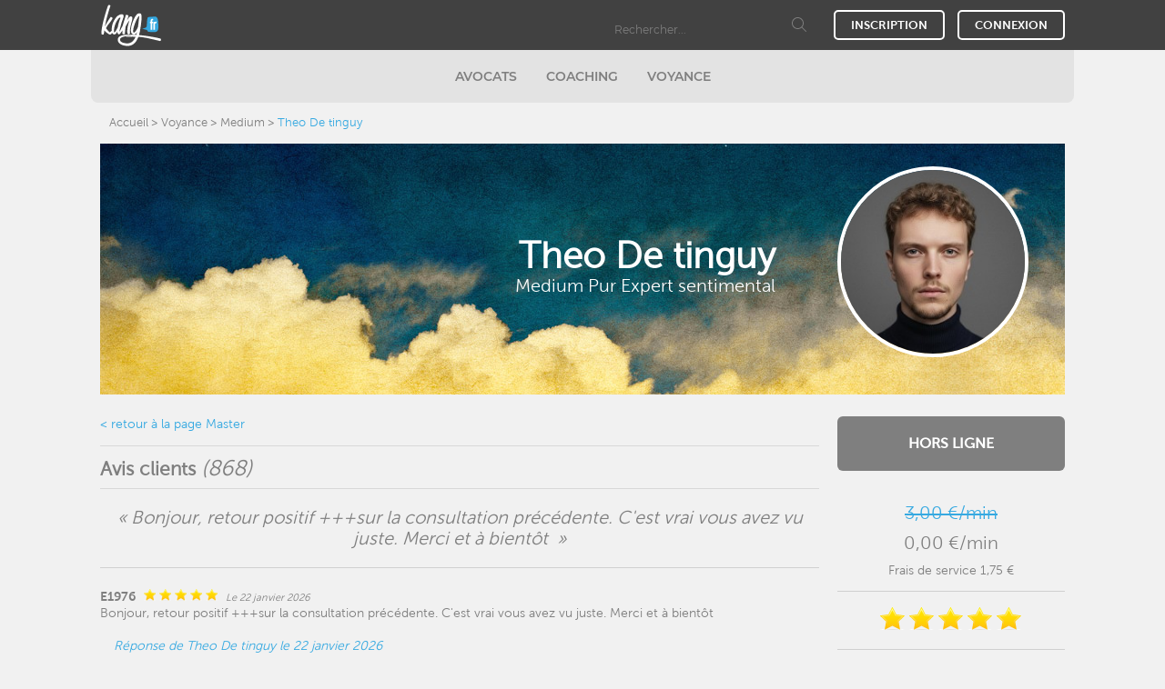

--- FILE ---
content_type: text/html; charset=utf-8
request_url: https://www.kang.fr/voyance/medium/avis/theo-detinguy
body_size: 18270
content:
<!DOCTYPE html>
<html lang="fr">
<head>
    <!-- Meta, title, CSS, favicons, etc. -->
    <meta charset="utf-8">
    <title>Avis utilisateurs - Theo De tinguy</title>
    <base href="https://www.kang.fr"/>
    <meta name="apple-mobile-web-app-capable" content="yes">
    <meta name="viewport" content="width=device-width, initial-scale=1.0, maximum-scale=1.0"/>
    <meta name="p:domain_verify" content="ab164291138a7311cfd84203f3a908bb"/>
    <meta name="google-site-verification" content="ncMaqEDEDqSJm7NqNAnAOZYUYQ0C6X0KkgdulK6dZ8c"/>
    <meta name="description" content="Consultez tous les avis des utilisateurs sur Theo De tinguy. Avec plus de 868 consultations positives, ses clients lui attribuent une note de 4,97 sur 5. Trouvez les meilleurs voyants et médiums, notés par vous, sur Kang.fr">
    <meta name="Robots" content="all"/>
    <meta name="revisit-after" content="2 days"/>
    <meta name="google-site-verification" content="P1qxDdxqMW5Hd_pAdiDftCbbT8bvnKnH3uN-yicsFgY"/>
    <meta name="google" content="notranslate">
    <meta name="application-name" content="Kang">
	<meta name="apple-itunes-app" content="app-id=1353409607">
	<meta name="google-play-app" content="app-id=com.hcnx.kang">
    <meta name="msapplication-TileColor" content="#ebebeb"/>
    <meta name="msapplication-square70x70logo" content="/img/touch-w8-tiny.png"/>
    <meta name="msapplication-square150x150logo" content="/img/touch-w8-square.png"/>
    <meta name="msapplication-wide310x150logo" content="/img/touch-w8-wide.png"/>
    <meta name="msapplication-square310x310logo" content="/img/touch-w8-large.png"/>
    <link rel="icon" href="https://cdn.kang.fr/assets/image/favicon/favicon.ico" sizes="any">
    <link rel="icon" href="https://cdn.kang.fr/assets/image/favicon/icon.svg" type="image/svg+xml">
    <link rel="apple-touch-icon" href="https://cdn.kang.fr/assets/image/favicon/180.png">
    <!-- Chrome, Firefox OS and Opera -->
    <meta name="theme-color" content="#414141">
    <!-- Windows Phone -->
    <meta name="msapplication-navbutton-color" content="#414141">

    <link rel="preload" as="style" href=https://www.kang.fr/build/assets/app-DE_ebcUS.css><link href=https://www.kang.fr/build/assets/app-DE_ebcUS.css rel="stylesheet" type="text/css" /><link rel="preload" as="style" href=https://www.kang.fr/build/assets/287-DR-evcvV.css><link href=https://www.kang.fr/build/assets/287-DR-evcvV.css rel="stylesheet" type="text/css" /><link href="/css/font-awesome-paid/lib/all.min.css?v=11162566fb370b6ab757b33dddb716cb" rel="stylesheet" type="text/css" media="all" /><link href="/css/font-awesome-paid/lib/shims.css?v=6a625d9014e3b2f9498fe0f055125e4d" rel="stylesheet" type="text/css" media="all" /><link href="/css/quantcast.css?v=a0f88fdd0be931c18cd50351dbcb2c11" rel="stylesheet" type="text/css" media="all" /><link href="/css/1080_12_grid.css?v=91039051b397feb048c62913122caeaf" rel="stylesheet" type="text/css" media="all" /><link href="/css/flaticon.css?v=4f3ae9529ebd9a8fdccd2da1962a81bd" rel="stylesheet" type="text/css" media="all" /><link href="/css/bootstrap_grid.css?v=f2a10b729db2f49e5cf38209dac83fbf" rel="stylesheet" type="text/css" media="all" /><link href="/css/style.css?v=31b18abc92f3f81fafd3cc3e2a6ad715" rel="stylesheet" type="text/css" media="all" /><link href="/css/media.css?v=5f8d9eec412d4eddc36a09926e9a6ffe" rel="stylesheet" type="text/css" media="all" /><link href="/css/slick/slick.css?v=f38b2db10e01b1572732a3191d538707" rel="stylesheet" type="text/css" media="all" /><link href="/css/slick/slick-theme.css?v=f9faba678c4d6dcfdde69e5b11b37a2e" rel="stylesheet" type="text/css" media="all" /><link rel="preload" as="style" href="build/assets/app-fcy0KXf8.css"><link href="build/assets/app-fcy0KXf8.css" rel="stylesheet" type="text/css" /><link href="/css/crisp-overwrite.css?v=0832a79b8adcfe7a0f3d3d9896575bc8" rel="stylesheet" type="text/css" media="all" />
    <link rel="canonical" href="https://www.kang.fr/voyance/medium/avis/theo-detinguy"/>
                <link rel="alternate" href="https://www.kang.fr/voyance/medium/avis/theo-detinguy" hreflang="fr" />
                <link rel="alternate" href="https://www.kang.be/voyance/medium/avis/theo-detinguy" hreflang="fr-BE" />
                <link rel="alternate" href="https://www.allokang.ch/voyance/medium/avis/theo-detinguy" hreflang="fr-CH" />
                <link rel="alternate" href="https://www.kang.fr/voyance/medium/avis/theo-detinguy" hreflang="x-default" />
                <link rel="image_src" href="https://www.kang.fr/pic/220/8990/67784/1.jpg" /><meta property="og:title" content="Consultez Theo De tinguy sur Kang" /><meta property="og:image" content="https://www.kang.fr/pic/220/8990/67784/1.jpg" /><meta property="og:type" content="activity" /><meta property="og:site_name" content="Kang" /><meta property="og:description" content="Sp&eacute;cialiste des &eacute;tats d&#039;esprit : je vous dis ce qu&#039;il/elle pense vraiment" /><meta property="og:url" content="https://www.kang.fr/voyance/medium/theo-detinguy" /><meta name="twitter:card" content="summary" /><meta name="twitter:site" content="https://www.kang.fr/voyance/medium/theo-detinguy" /><meta name="twitter:title" content="Consultez Theo De tinguy sur Kang" /><meta name="twitter:description" content="Sp&eacute;cialiste des &eacute;tats d&#039;esprit : je vous dis ce qu&#039;il/elle pense vraiment" /><meta name="twitter:image" content="https://www.kang.fr/pic/220/8990/67784/1.jpg" />
    <script>var delayQueue=[];function delay(cb){delayQueue.push(cb)}</script>
</head>
<body class="grey_bg click_to_call">
<div class="global_css_v4">
<input type="hidden" name="kang_site" value="kang">
<input type="hidden" id="pusher_enabled" value="1">


<div class="frz_nocache">
    <noscript>
    <iframe src="https://www.googletagmanager.com/ns.html?id=GTM-TJNDQVC"
            height="0" width="0" style="display:none;visibility:hidden"></iframe>
</noscript>
</div>

<div class="frz_nocache" id="menu_mobile_hehehehe">
<div id="menu_mobile_container" class="slideout-menu">
    <div class="user_block" id="mobile_user_block">
    <div id="mobile_loginbox">
    <div class="center_text">
        <a class="circle_btn" onclick="ajax_popup('register',{step:2,cat:0,is_app:0, from:''});return false;">
            INSCRIPTION
        </a>
    </div>
    <div class="mar_top center_text">
        <a onclick="event.preventDefault(event);ajax_popup('connect',{spb:1,email:'',is_app:0});return false;">
    <small>Déjà membre ? <br>CONNECTEZ-VOUS</small>
</a>
    </div>
</div>
</div>

    <ul>
    <li class="first_level">
    <a href="" class="sub_menu arrow_menu active_top_menu" id="cat_menu_mobile">
        <i class="fas fa-th-large"></i><span id="menu_cat_name">Catégories</span>
        <input type="hidden" id="menu_cat_lang" value="Catégories">
        <span class="nav_back">retour</span></a>
    <ul class="sub_menu_child" style="display: block">
        <li>
    <a href="//www.kang.fr/voyance"  class="arrow_menu_last">Voyance <span style="margin-left: 4px;"><i class="fas fa-star"></i></span></a>
    <ul class="dl-submenu">
        <li><a href="//www.kang.fr/voyance">Tout</a></li><li><a href="//www.kang.fr/voyance/voyance">Astro</a></li><li><a href="//www.kang.fr/voyance/tarologie">Tarologie</a></li><li><a href="//www.kang.fr/voyance/theme-astral">Thème astral</a></li><li><a href="//www.kang.fr/voyance/medium">Mediumnité</a></li>
    </ul>
</li><li>
    <a  class="arrow_menu">Avocats <span style="margin-left: 4px;"></span></a>
    <ul class="dl-submenu">
        <li><a href="//www.kang.fr/juridique">Tout</a></li><li><a href="//www.kang.fr/juridique/droit-civil">Droit civil</a></li><li><a href="//www.kang.fr/juridique/droit-du-travail">Droit du travail</a></li><li><a href="//www.kang.fr/juridique/droit-immobilier">Droit immobilier</a></li><li><a href="//www.kang.fr/juridique/finance-a-impots">Finance & impôts</a></li><li><a href="//www.kang.fr/juridique/credits-a-assurance">Crédits & assurance</a></li>
    </ul>
</li><li>
    <a  class="arrow_menu">Coaching <span style="margin-left: 4px;"></span></a>
    <ul class="dl-submenu">
        <li><a href="//www.kang.fr/coaching">Tout</a></li><li><a href="//www.kang.fr/coaching/pro">Coaching pro</a></li><li><a href="//www.kang.fr/coaching/minceur">Bien être & minceur</a></li><li><a href="//www.kang.fr/coaching/couple">Couple</a></li><li><a href="//www.kang.fr/coaching/psycho">Psycho</a></li>
    </ul>
</li>
    </ul>
</li>
    
    
    
    
    
    
    <li class="first_level" style=" ">
            <a href="https://www.kang.fr/horoscope.html"><i class="fa fa-calendar"></i>Horoscope</a>
        </li>
    
    
    <li class="first_level" style=" ">
        <a href="foire-aux-questions.html"><i class="fa fa-question-circle"></i>F.A.Q</a>
    </li>
</ul>


    
</div>
</div>

<div id="panel" class="panel">
<div id="hover_bg_menu_mobile"  class="frz_nocache"></div>


<!--  -->
<div id="app">
    <div id="loginbox-mobile" class="reset-this block md:hidden">
    <div class="flex flex-col text-center space-y-3 py-3 fixed bottom-0 left-0 right-0 z-2">
        <base-button id="sticky-registration" large color="cta" class="mx-3" onclick="ajax_popup(&#039;register&#039;,{step:2,cat:23,is_app:0, from:&#039;&#039;});return false;if (typeof parent.dataLayer !== &#039;undefined&#039;) {parent.dataLayer.push({&#039;event&#039;:&#039;click_inscription&#039;,&#039;position&#039;:&#039;header&#039;});} else if (typeof dataLayer !== &#039;undefined&#039;) {dataLayer.push({&#039;event&#039;:&#039;click_inscription&#039;,&#039;position&#039;:&#039;header&#039;});}"><font-awesome-icon :icon="['fas', 'user-plus']" class="mr-1"></font-awesome-icon>Inscription gratuite</base-button>
        <base-button id="sticky-login" large outlined color="cta" class="border-solid mx-3" onclick="ajax_popup(&#039;connect&#039;,{spb:1,email:&#039;&#039;,is_app:0});return false;"><font-awesome-icon :icon="['fas', 'user']" class="mr-3"></font-awesome-icon>Connexion</base-button>
    </div>
</div>


<div id="header_container" class="fixed-fix">
<div id="main_header" class="">
    <section class="top_header">
        <div class="container container_home">
            <div class="row">
                <div class="col-md-12">
                    <a class="toggle-button lg:hidden">
                        <i class="fa fa-bars" aria-hidden="true"></i>
                    </a>
                    <div id="header_logo" class="inline-block">
                        <header-logo ></header-logo>
                    </div>
                    <div id="header_basket" class="inline-block float-right">
                        <header-basket></header-basket>
                    </div>
                    
                    
                    
                    <div id="loginbox loginbox_kangpro" class="loginbox pull-right hidden md:block" style="">
	<span class="login circle_btn" onclick="ajax_popup('register',{step:2,cat:23,is_app:0, from:''});return false;" style="">
		<a onclick="if (typeof parent.dataLayer !== 'undefined') {parent.dataLayer.push({'event':'click_inscription','position':'header'});} else if (typeof dataLayer !== 'undefined') {dataLayer.push({'event':'click_inscription','position':'header'});}">INSCRIPTION</a>
	</span>
    <span class="circle_btn" onclick="ajax_popup('connect', {spb: 1, email: '', is_app: 0}); return false;">
		<a>CONNEXION</a>
</span>
</div>

                    <div id="header_search"
     class="reset-this leading-none mt-1 mb-3 sm:inline-block sm:float-right sm:flex sm:items-center sm:mr-3 sm:mt-0 sm:mb-0">
    <header-search :category-id="4"></header-search>
</div>

                </div>
            </div>
        </div>
    </section>
</div>

<div id="autocomplete_container_top_header" class="autocomplete_container"></div>

<div class="reset-this">
    <nav class="header-menu">
        <ul class="menu">
                            <li class="menu-item ">
    <a class="menu-item-title" href="/juridique"><span>Avocats</span></a>

            <ul class="sub-menu">
                            <li class="menu-item">
                    <a href="/juridique"><span>Tout</span></a>
                </li>
                            <li class="menu-item">
                    <a href="/juridique/droit-civil"><span>Droit civil</span></a>
                </li>
                            <li class="menu-item">
                    <a href="/juridique/droit-du-travail"><span>Droit du travail</span></a>
                </li>
                            <li class="menu-item">
                    <a href="/juridique/droit-immobilier"><span>Droit immobilier</span></a>
                </li>
                            <li class="menu-item">
                    <a href="/juridique/finance-a-impots"><span>Finance &amp; impôts</span></a>
                </li>
                            <li class="menu-item">
                    <a href="/juridique/credits-a-assurance"><span>Crédits &amp; assurance</span></a>
                </li>
                    </ul>
    </li>
                            <li class="menu-item ">
    <a class="menu-item-title" href="/coaching"><span>Coaching</span></a>

            <ul class="sub-menu">
                            <li class="menu-item">
                    <a href="/coaching"><span>Tout</span></a>
                </li>
                            <li class="menu-item">
                    <a href="/coaching/pro"><span>Coaching pro</span></a>
                </li>
                            <li class="menu-item">
                    <a href="/coaching/minceur"><span>Bien être &amp; minceur</span></a>
                </li>
                            <li class="menu-item">
                    <a href="/coaching/couple"><span>Couple</span></a>
                </li>
                            <li class="menu-item">
                    <a href="/coaching/psycho"><span>Psycho</span></a>
                </li>
                    </ul>
    </li>
                            <li class="menu-item ">
    <a class="menu-item-title" href="/voyance"><span>Voyance</span></a>

            <ul class="sub-menu">
                            <li class="menu-item">
                    <a href="/voyance"><span>Tout</span></a>
                </li>
                            <li class="menu-item">
                    <a href="/voyance/voyance"><span>Astro</span></a>
                </li>
                            <li class="menu-item">
                    <a href="/voyance/tarologie"><span>Tarologie</span></a>
                </li>
                            <li class="menu-item">
                    <a href="/voyance/theme-astral"><span>Thème astral</span></a>
                </li>
                            <li class="menu-item">
                    <a href="/voyance/medium"><span>Mediumnité</span></a>
                </li>
                    </ul>
    </li>
            
                    </ul>
    </nav>
</div>



<script>
	document.addEventListener('keyup', function(e) {
    	e = e || window.event;
		if (e.keyCode == 27) {
			popup_echap_close();
		}   // esc
	});
</script>

<div id="popup_info" class="medium" style='display:none;'>
	<div class="header" id='popup_info_header'>
		<div id='popup_info_title'></div>
		<a href="#" onclick="popup_info_close();return false;">
			<span class="close">x</span></a>
	</div>
	
	<div class="content">
		<p id='popup_info_content' class="center_text"></p>
		
		<p>&nbsp;</p>
		
		<p class="center_text">
			<button class="button" id='popup_info_bt' onclick="popup_info_close();return false;">Ok</button>
		</p>
	</div>
</div>

<div id="hover_bg_info" style="display:none;height: 1451px;" onclick="popup_close();"></div>

</div>



<!-- BREADCRUMB -->
<div class="container container_breadcrumb">
    <ul class="breadcrumb col-md-12" style="">
        <li><a href="/">Accueil</a>
</li>
<li><a href="voyance">Voyance</a>
</li>
<li><a href="voyance/medium">Medium</a>
</li>
<li>Theo De tinguy
</li>

    </ul>
</div>
<!-- FIN BREADCRUMB -->


<div id="hover_bg_mobile" ></div>

<div itemscope itemtype="https://schema.org/LocalBusiness">
    <div class="main" id="offer_page_call">

        <!-- Header Master-->
        <script type="text/javascript">
    // GTM consultation d'une minute page master
    setTimeout(function () {
        dataLayer.push({
            'category': 'Astro Voyance - Medium', // string; category name
            'event'   : '1-min_master-page'
        });
    }, 60000);
</script>


<div class="grid_12" id="click_to_call_master_page">
    <div class="header_master" id="#main">
        
        <img src="banner/6/9.jpg" alt="">
        <img src="https://www.kang.fr/pic/220/8990/67784/1.jpg" alt="Theo De tinguy" class="profil_picture inline-block" itemprop="photo image">

        <h1 itemprop="name" style="color:#FFFFFF">Theo De tinguy</h1>

        <h2 itemprop="description" style="color:#FFFFFF" class="mobile_hide">Medium Pur Expert sentimental</h2>
	    <meta itemprop="url" content="https://www.kang.fr/voyance/medium/theo-detinguy">
    </div>
</div>

        <!-- FIN Header Master-->

        <!-- COLONNE DE DROITE-->
        <div class="grid_3 offer_right"><script>function fbs_click() {
    u = 'http://www.voyance.kang.fr/voyance/medium/theo-detinguy';
    t = document.title;
    window.open('http://www.facebook.com/sharer.php?u=' + encodeURIComponent(u) + '&t=' + encodeURIComponent(t), 'sharer', 'toolbar=0,status=0,width=626,height=436');
    return false;
}</script>

<!-- COLONNE DE DROITE-->
<div id="wrapper" class="offer_page_right_wrapper free">
    <div id="scrolling-col">

        <div class="offer  can_free offer_container_8990 offline" id="offer_8990">
            <offer-page-actions :offer_prop="{&quot;id&quot;:8990,&quot;name&quot;:&quot;Theo De Tinguy&quot;,&quot;photo&quot;:&quot;https:\/\/www.kang.fr\/pic\/96\/8990\/67784\/1.jpg&quot;,&quot;url&quot;:&quot;\/voyance\/medium\/theo-detinguy&quot;,&quot;consultations_count&quot;:4799,&quot;short_description&quot;:&quot;Sp\u00e9cialiste des \u00e9tats d&#039;esprit : je vous dis ce qu&#039;il\/elle pense vraiment&quot;,&quot;display_rating&quot;:true,&quot;average_mark&quot;:4967,&quot;formatted_average_mark&quot;:&quot;4.97&quot;,&quot;cost_by_minute_without_advantage&quot;:300,&quot;cost_by_minute&quot;:0,&quot;segment&quot;:null,&quot;status_details&quot;:{&quot;id&quot;:8990,&quot;status&quot;:&quot;offline&quot;,&quot;can_call&quot;:false,&quot;can_chat&quot;:true,&quot;has_active_call&quot;:false,&quot;has_active_chat&quot;:false,&quot;no_free_calls&quot;:false,&quot;waiting_queue&quot;:[]},&quot;is_in_prime_category&quot;:true,&quot;discount_percentage&quot;:null}"
                    :user_prop="{&quot;id&quot;:null,&quot;type&quot;:&quot;client&quot;,&quot;transfo&quot;:null,&quot;name&quot;:null,&quot;dt_birth&quot;:null,&quot;is_master&quot;:false,&quot;mobile_phone&quot;:&quot;&quot;,&quot;mobile_phone_is_verified&quot;:&quot;&quot;,&quot;favorite_phone&quot;:&quot;&quot;,&quot;can_send_follow_up_to_all&quot;:false,&quot;email&quot;:&quot;&quot;,&quot;md5email&quot;:&quot;&quot;,&quot;dt_create&quot;:&quot;&quot;,&quot;dt_transfo&quot;:&quot;&quot;,&quot;gender&quot;:null,&quot;age&quot;:&quot;&quot;,&quot;value&quot;:0,&quot;nb_transaction&quot;:0,&quot;campagne_regie_name&quot;:&quot;&quot;,&quot;keyword&quot;:&quot;&quot;,&quot;can_free_call&quot;:false,&quot;can_free_chat&quot;:false,&quot;can_buy_fast_pass&quot;:false,&quot;is_prime&quot;:false,&quot;active_waiting_queue&quot;:[],&quot;active_vouchers&quot;:[],&quot;is_prospect&quot;:false}"
                    offer_list_type="category"
                    :is_prime_enabled="true"
                    :is_free_chat_enabled_for_prospect="false"
                    :user_credits_prop="0">
</offer-page-actions>



            <!-- BLOC ACTION USER EN FONCTION DU STATUT MASTER-->
            <div id="action-user-master" class="price master_stat ">

                <span class="user_action" id="queue_time" class="mobile_hide"
                      style="display:none"><strong
                    class="blue">Votre temps d'attente estimé : 11 minutes</strong></span>
                <span class="user_action" id="max_queue" class="mobile_hide" style="display:none"><strong
                    class="blue">La file d'attente a atteint <br /> le nombre maximal d'utilisateurs.</strong></span>

                

                <p class="price profile_price_s">Tarif spécial</p>

                <p class="price profile_price">3,00 €/min</p>

                <p class="price profile_price_f">0,00 €/min</p>

                <div class="text-main">
                    <div>Frais de service 1,75 €</div>
                </div>

                <p class="price profile_price_prime_promotion"></p>

                
                

                

            </div>

            <!-- BLOC ETOITE RATING-->
            <!--  -->
            <!-- APPEL ET MOYENNE-->

            <div style="" id="master_stars" class="big_rating master_stat">
                <div class="big_rating">
    <span class="s1"></span>
    <span class="s1"></span>
    <span class="s1"></span>
    <span class="s1"></span>
    <span class="s1"></span>
</div>

            </div>

            <!-- CODE OFFRE-->
            <div style="display:none;" id="master_code" class="master_stat">
                
            </div>

            <!-- STAT APPEL ET NOTE-->
            <div id="master_stat" class="master_stat">
                <span><strong>4799</strong><br>APPELS RE&Ccedil;US</span>
                <span style=""><strong>4,97</strong><br>NOTE MOYENNE</span>

                <div class="clear"></div>
            </div>


            <!-- FAVORIS ET PARTAGE-->
            <div id="master_share" class="master_stat no_margin clickToCall" style="display:none;">
                <span id="offer_favori_link">
                    <a
                        data-top-cat=""
                        data-offer-id=""
                        data-favorite-id=""
                        data-current-status=""
                        class="favorite jsonToggleFavorite  clickToCall"
                        style="display:none;"
                        href="#">
                            <i class=" fa-heart favorite-heart mr-2"></i>
                            <span class="text-btn">Ajouter aux favoris</span>
                    </a>
                </span>

            </div>

            <div class="clearfix"></div>
<div class="offer_legal_mentions_block" style="padding-top: 7px;">
    <strong style="text-align: left; ">
        Mentions légales
    </strong>
    <p align="justify">
        Consultation de voyance par téléphone : Le contrat sera exécuté à distance par téléphone ou par le biais du chat. Vous aurez la possibilité de payer ce service par carte bancaire (Visa, MasterCard).
Par le biais de la plateforme, KANG vous propose d'acheter des prestations proposées par des Masters.
Pour toute commande d'une prestation via la Plateforme, vous concluez un contrat avec KANG, qui a procédé à l'achat de celle-ci auprès du Master concerné et à sa revente auprès de vous. KANG confie l'exécution de la Prestation au Master que vous avez choisi.
KANG (RCS Paris 429 423 288) – 45 rue du Cardinal Lemoine 75005 Paris <a href="/cdn-cgi/l/email-protection" class="__cf_email__" data-cfemail="a1c2cecfd5c0c2d5e1cac0cfc68fc7d38c">[email&#160;protected]</a> Numéro de TVA communautaire 72429423288-
Pour toute réclamation, vous pouvez adresser un courrier à Kang.fr – KANG BP 70007 – 75221 Paris Cedex 05 ou un courriel à <a href="/cdn-cgi/l/email-protection" class="__cf_email__" data-cfemail="33505c5d475250477358525d541d5541">[email&#160;protected]</a>
Médiateur de la consommation: ANM Conso, 62 rue Tiquetonne 75002 Paris ou www.anm-conso.com

Vous ne pourrez pas exercer votre droit de rétractation dans le cadre de la fourniture de ce service pleinement exécuté avant la fin du délai de rétractation de 14 jours et dont l’exécution a commencé après votre accord préalable exprès et renoncement exprès à votre droit de rétractation.


    </p>
    <div class="more_info_container">
    <p align="right">
        <a onclick="loadMoreInfo('8990');" style="">
            Plus d'info
        </a>
    </p>
    <p id="more_info" align="justify" style="display:none;">
        
    </p>
</div>
</div>


            

            <!-- MOT CLEF-->
            <div id="mots-clef" class="detail_box mobile_hide push_bottom offer_page_right_keywords" style="">
                <p><strong class="extrabold">Mots-clé</strong></p>
                <a onclick="document.getElementById('textfieldsearch').value = 'medium';document.getElementById('search_form').submit();return false;"><span>medium</span></a><a onclick="document.getElementById('textfieldsearch').value = 'domainesentimental';document.getElementById('search_form').submit();return false;"><span>domainesentimental</span></a><a onclick="document.getElementById('textfieldsearch').value = 'voyant';document.getElementById('search_form').submit();return false;"><span>voyant</span></a><a href="voyance"><span>voyance</span></a><a onclick="document.getElementById('textfieldsearch').value = 'tarologue';document.getElementById('search_form').submit();return false;"><span>tarologue</span></a><a onclick="document.getElementById('textfieldsearch').value = 'astrologue';document.getElementById('search_form').submit();return false;"><span>astrologue</span></a><a onclick="document.getElementById('textfieldsearch').value = 'mediumpur';document.getElementById('search_form').submit();return false;"><span>mediumpur</span></a><a onclick="document.getElementById('textfieldsearch').value = 'cartomancien';document.getElementById('search_form').submit();return false;"><span>cartomancien</span></a><a onclick="document.getElementById('textfieldsearch').value = 'guidance';document.getElementById('search_form').submit();return false;"><span>guidance</span></a><a onclick="document.getElementById('textfieldsearch').value = 'clairvoyance';document.getElementById('search_form').submit();return false;"><span>clairvoyance</span></a><a onclick="document.getElementById('textfieldsearch').value = 'voyanceamour';document.getElementById('search_form').submit();return false;"><span>voyanceamour</span></a>
            </div>

        </div>
    </div>
</div>
</div>
        <!-- FIN COLONNE DE DROITE-->

        <!-- COLONNE DE GAUCHE-->
        <div class="grid_9 offer_left"><a class="blue" href="voyance/medium/theo-detinguy">&lt;&nbsp;retour à la page Master</a>
<input type="hidden" name="page_name" id="page_name" value="offer_comments_page">
<br><br>
<div id="master_commentaries" class="hreview-aggregate" itemprop="aggregateRating" itemscope itemtype="https://schema.org/AggregateRating">
    <h4 class="category_title">Avis clients&nbsp;<em class="votes">(<span itemprop="reviewCount">868</span>)</em></h4>
    <meta itemprop="ratingValue" content = "4.97"/>
    <meta itemprop="worstRating" content = ""/>
    <meta itemprop="bestRating" content = ""/>
    <div class="commentaries_tittle border_bottom">&laquo;&nbsp;Bonjour, retour positif +++sur la consultation pr&eacute;c&eacute;dente. C&#039;est vrai vous avez vu juste. Merci et &agrave; bient&ocirc;t &nbsp;&raquo;</div>
    <ul class="commentaries_list">
<li class="commentary_offer " comment_id="11183572" already_loaded_next_comments="0">
    <div>
        <span class="comment-nickname extrabold">E1976</span>
        <div class="rating small">
    <span class="s1"></span>
    <span class="s1"></span>
    <span class="s1"></span>
    <span class="s1"></span>
    <span class="s1"></span>
</div>

        <em>Le 22 janvier 2026</em>
        
    </div>
    <p class="comment-text">Bonjour, retour positif +++sur la consultation pr&eacute;c&eacute;dente. C&#039;est vrai vous avez vu juste. Merci et &agrave; bient&ocirc;t </p>
    <div style="margin-left:15px;margin-top:20px; margin-bottom: 15px;" id="a_1380485">
    <div class="blue" style="font-style: italic;">Réponse de Theo De tinguy le 22 janvier 2026</div>
    <div style="margin-left:5px;" class="text">Merci beaucoup pour le retour positif !</div>
</div>

</li>
<li class="commentary_offer " comment_id="11183499" already_loaded_next_comments="0">
    <div>
        <span class="comment-nickname extrabold">Snickers</span>
        <div class="rating small">
    <span class="s1"></span>
    <span class="s1"></span>
    <span class="s1"></span>
    <span class="s1"></span>
    <span class="s1"></span>
</div>

        <em>Le 22 janvier 2026</em>
        
    </div>
    <p class="comment-text">Constant et toujours plein d&rsquo;infos. &Eacute;tat d&rsquo;esprit r&eacute;aliste, merci Th&eacute;o 👍</p>
    <div style="margin-left:15px;margin-top:20px; margin-bottom: 15px;" id="a_1380484">
    <div class="blue" style="font-style: italic;">Réponse de Theo De tinguy le 22 janvier 2026</div>
    <div style="margin-left:5px;" class="text">Merci beaucoup pour ce doux commentaire, au plaisir d&#039;&eacute;changer de nouveau !</div>
</div>

</li>
<li class="commentary_offer " comment_id="11183251" already_loaded_next_comments="0">
    <div>
        <span class="comment-nickname extrabold">E1976</span>
        <div class="rating small">
    <span class="s1"></span>
    <span class="s1"></span>
    <span class="s1"></span>
    <span class="s1"></span>
    <span class="s1"></span>
</div>

        <em>Le 21 janvier 2026</em>
        
    </div>
    <p class="comment-text">Rebonjour suite &agrave; notre consultation d&#039;aujourd&#039;hui, merci d&eacute;j&agrave; pour le bonus. Par contre je ne pense pas qu&#039;il me r&eacute;pondra ce soir. M&ecirc;me pas envoir comme d&#039;habitude. Vu comment &ccedil;a s&#039;est pass&eacute; aujourd&#039;hui j&#039;ai quand m&ecirc;me l&#039;impression que &ccedil;a ne correspond pas &agrave; son &eacute;tat d&#039;esprit. Je comprends pas, je pense qu&#039;il s&#039;en fou de moi tout simplement. Vous &ecirc;tes s&ucirc;re qu&#039;il veut continuer avec moi bisous etc et les SMS car comme il ne m&#039;a pas r&eacute;pondu et le dire envoir, pour moi il s&#039;en fou ? Merci en attendant votre r&eacute;ponse rapidement bonne soir&eacute;e </p>
    <div style="margin-left:15px;margin-top:20px; margin-bottom: 15px;" id="a_1380239">
    <div class="blue" style="font-style: italic;">Réponse de Theo De tinguy le 22 janvier 2026</div>
    <div style="margin-left:5px;" class="text">Bonjour E.. Merci pour les &eacute;toiles et avec plaisir pour le bonus. Je vous ai indiqu&eacute; une r&eacute;ponse rapide et non une &quot;ce soir comme vous indiqu&eacute;&quot; donc il est en effet possible que ce soit le cas, mais quoi qu&#039;il en soit elle reste rapide donc dans les prochains jours. Ne laissez pas les peurs vous envahir son &eacute;tat d&#039;esprit &eacute;tait tr&egrave;s positif donc rien d&#039;alarmant ce sont simplement vos propres angoisses la. Courage</div>
</div>

</li>
<li class="commentary_offer prime-comment" comment_id="11182091" already_loaded_next_comments="0">
    <div>
        <span class="comment-nickname extrabold">Tych&eacute;83</span>
        <div class="rating small">
    <span class="s1"></span>
    <span class="s1"></span>
    <span class="s1"></span>
    <span class="s1"></span>
    <span class="s1"></span>
</div>

        <em>Le 19 janvier 2026</em>
        
    </div>
    <p class="comment-text">Merci beaucoup pour cette consultation. Action est le ma&icirc;tre mot aujourd&#039;hui ! Vous m&#039;avez rassur&eacute;e sur D. Les sentiments sont toujours l&agrave;. Je craignais qu&#039;il ne soit trop tard... Je vais lui &eacute;crire. Et advienne que pourra. Je vais surtout essayer de ne pas &ecirc;tre dans l&#039;attente pour une r&eacute;ponse. Et de l&acirc;cher prise. La finalit&eacute; est l&agrave;. Encore faut-il que ce soit le bon moment pour nous deux. Mais vous m&#039;avez dit que s&#039;il n&#039;y a pas d&#039;action de ma part, il n&#039;y en aura pas de la sienne et il restera dans sa situation avec la J. 
Merci pour votre &eacute;coute et votre bienveillance.
Je vous tiens inform&eacute; de la suite des &eacute;v&egrave;nements.
Bonne apr&egrave;s-midi.
Sandrine</p>
    <div style="margin-left:15px;margin-top:20px; margin-bottom: 15px;" id="a_1379490">
    <div class="blue" style="font-style: italic;">Réponse de Theo De tinguy le 20 janvier 2026</div>
    <div style="margin-left:5px;" class="text">Merci beaucoup Sandrine pour ce retour si sinc&egrave;re. Je suis heureux d&rsquo;avoir pu vous rassurer et vous accompagner dans cette prise de conscience. L&rsquo;action pos&eacute;e avec justesse, sans attente excessive, est en effet essentielle. Faites-vous confiance, le timing se mettra en place au moment le plus juste pour vous deux. Merci pour votre confiance et votre belle &eacute;nergie. Je vous souhaite une douce apr&egrave;s-midi et serai ravi d&rsquo;avoir de vos nouvelles. ✨🙏</div>
</div>

</li>
<li class="commentary_offer " comment_id="11181636" already_loaded_next_comments="0">
    <div>
        <span class="comment-nickname extrabold">E1976</span>
        <div class="rating small">
    <span class="s1"></span>
    <span class="s1"></span>
    <span class="s1"></span>
    <span class="s1"></span>
    <span class="s1"></span>
</div>

        <em>Le 18 janvier 2026</em>
        
    </div>
    <p class="comment-text">Rebonjour suite &agrave; notre consultation d&#039;aujourd&#039;hui, quand vous m&#039;avez parl&eacute; de sentiments est ce qu&#039;il a des sentiments pour moi. Merci en attendant votre r&eacute;ponse rapidement bonne soir&eacute;e </p>
    <div style="margin-left:15px;margin-top:20px; margin-bottom: 15px;" id="a_1378323">
    <div class="blue" style="font-style: italic;">Réponse de Theo De tinguy le 18 janvier 2026</div>
    <div style="margin-left:5px;" class="text">Bonjour Estelle, nous avons d&eacute;j&agrave; &eacute;voqu&eacute; ce sujet &agrave; plusieurs reprises et oui c&#039;est bien le cas :)</div>
</div>

</li>
<li class="commentary_offer " comment_id="11181521" already_loaded_next_comments="0">
    <div>
        <span class="comment-nickname extrabold">Fleurerose</span>
        <div class="rating small">
    <span class="s1"></span>
    <span class="s1"></span>
    <span class="s1"></span>
    <span class="s1"></span>
    <span class="s1"></span>
</div>

        <em>Le 18 janvier 2026</em>
        
    </div>
    <p class="comment-text">Merci Theo, vos ressentis sont justes. Je suis bluff&eacute;e par l&#039;exactitude. Il m&#039;a r&eacute;cemment confi&eacute; ses craintes, &ccedil;a confirme ce que vous me disiez. &Agrave; bient&ocirc;t </p>
    <div style="margin-left:15px;margin-top:20px; margin-bottom: 15px;" id="a_1378310">
    <div class="blue" style="font-style: italic;">Réponse de Theo De tinguy le 18 janvier 2026</div>
    <div style="margin-left:5px;" class="text">Merci beaucoup pour votre retour, il me touche. Je suis heureux que les ressentis aient r&eacute;sonn&eacute; avec ce que vous vivez et que cela se confirme concr&egrave;tement. Faites confiance au temps et &agrave; votre intuition. &Agrave; bient&ocirc;t, avec plaisir. ✨🙏</div>
</div>

</li>
<li class="commentary_offer " comment_id="11181191" already_loaded_next_comments="0">
    <div>
        <span class="comment-nickname extrabold">Pistache</span>
        <div class="rating small">
    <span class="s1"></span>
    <span class="s1"></span>
    <span class="s1"></span>
    <span class="s1"></span>
    <span class="s1"></span>
</div>

        <em>Le 17 janvier 2026</em>
        
    </div>
    <p class="comment-text">Merci pour vos pr&eacute;cisions sur l etat d esprit de la personne concern&eacute;e de mon histoire   ...&ccedil;a fait longtemps sans avoir de ses nouvelles  et  je doute  de cette situation pour une  finalit&eacute; heureuse .en attendant f&eacute;licitations  pour l augmentation de votre note c est m&eacute;rit&eacute; </p>
    <div style="margin-left:15px;margin-top:20px; margin-bottom: 15px;" id="a_1378309">
    <div class="blue" style="font-style: italic;">Réponse de Theo De tinguy le 18 janvier 2026</div>
    <div style="margin-left:5px;" class="text">Avec grand plaisir, gardez en t&ecirc;te que croire c&#039;est attirer le positif &agrave; soi. Et merci beaucoup</div>
</div>

</li>
<li class="commentary_offer " comment_id="11181141" already_loaded_next_comments="0">
    <div>
        <span class="comment-nickname extrabold">E1976</span>
        <div class="rating small">
    <span class="s1"></span>
    <span class="s1"></span>
    <span class="s1"></span>
    <span class="s1"></span>
    <span class="s1"></span>
</div>

        <em>Le 17 janvier 2026</em>
        
    </div>
    <p class="comment-text">Bonjour suite &agrave; notre consultation d&#039;aujourd&#039;hui, vous avez vu si il veut continuer avec moi bisous etc svp? Il pense toujours du bien de moi svp? Merci en attendant votre r&eacute;ponse rapidement bonne journ&eacute;e </p>
    <div style="margin-left:15px;margin-top:20px; margin-bottom: 15px;" id="a_1377879">
    <div class="blue" style="font-style: italic;">Réponse de Theo De tinguy le 17 janvier 2026</div>
    <div style="margin-left:5px;" class="text">Bonjour Estelle, je vous remercie pour les &eacute;toiles, je vous invite &agrave; venir en consultation si vous avez des questions en attente. Bon week end &agrave; vous </div>
</div>

</li>
<li class="commentary_offer " comment_id="11181074" already_loaded_next_comments="0">
    <div>
        <span class="comment-nickname extrabold">E1976</span>
        <div class="rating small">
    <span class="s1"></span>
    <span class="s1"></span>
    <span class="s1"></span>
    <span class="s1"></span>
    <span class="s1"></span>
</div>

        <em>Le 17 janvier 2026</em>
        
    </div>
    <p class="comment-text">Bonjour, retour positif sur les consultations pr&eacute;c&eacute;dentes. Vous voyez juste. Est ce que vous &ecirc;tes disponible aujourd&#039;hui samedi de 15h &agrave; 16h30 svp? Et demain ? Merci en attendant votre r&eacute;ponse rapidement bonne journ&eacute;e </p>
    <div style="margin-left:15px;margin-top:20px; margin-bottom: 15px;" id="a_1377794">
    <div class="blue" style="font-style: italic;">Réponse de Theo De tinguy le 17 janvier 2026</div>
    <div style="margin-left:5px;" class="text">Je vous remercie pour le retour positif sur nos pr&eacute;c&eacute;dentes consultations. J&#039;aurais en effet de la disponibilit&eacute; demain. Belle journ&eacute;e &agrave; vous !</div>
</div>

</li>
<li class="commentary_offer prime-comment" comment_id="11180635" already_loaded_next_comments="0">
    <div>
        <span class="comment-nickname extrabold">Charlotte</span>
        <div class="rating small">
    <span class="s1"></span>
    <span class="s1"></span>
    <span class="s1"></span>
    <span class="s1"></span>
    <span class="s1"></span>
</div>

        <em>Le 16 janvier 2026</em>
        
    </div>
    <p class="comment-text">D&eacute;sol&eacute;e, nous avons &eacute;t&eacute; coup&eacute;s je n&#039;avais plus de cr&eacute;dit. Merci Th&eacute;o pour cette consultation qui m&#039;a beaucoup parl&eacute;e et merci beaucoup pour la r&eacute;ponse par message. Je vous tiendrai inform&eacute; de l&#039;&eacute;volution des choses lors d&#039;une prochaine consultation 🙏🏻</p>
    <div style="margin-left:15px;margin-top:20px; margin-bottom: 15px;" id="a_1377410">
    <div class="blue" style="font-style: italic;">Réponse de Theo De tinguy le 16 janvier 2026</div>
    <div style="margin-left:5px;" class="text">Merci &agrave; vous pour votre message et votre confiance. Je suis ravi que la consultation vous ait parl&eacute; et d&rsquo;avoir pu compl&eacute;ter par message. Prenez le temps de laisser les choses &eacute;voluer, et ce sera avec plaisir d&rsquo;avoir de vos nouvelles lors d&rsquo;une prochaine consultation. 🙏✨</div>
</div>

</li>
<li class="commentary_offer " comment_id="11180184" already_loaded_next_comments="0">
    <div>
        <span class="comment-nickname extrabold">E1976</span>
        <div class="rating small">
    <span class="s1"></span>
    <span class="s1"></span>
    <span class="s1"></span>
    <span class="s1"></span>
    <span class="s1"></span>
</div>

        <em>Le 15 janvier 2026</em>
        
    </div>
    <p class="comment-text">Bonjour, est ce que vous &ecirc;tes disponible cet apr&egrave;s-midi de 15h &agrave; 17h00 svp? Merci en attendant votre r&eacute;ponse rapidement bonne journ&eacute;e </p>
    <div style="margin-left:15px;margin-top:20px; margin-bottom: 15px;" id="a_1376965">
    <div class="blue" style="font-style: italic;">Réponse de Theo De tinguy le 15 janvier 2026</div>
    <div style="margin-left:5px;" class="text">Bonjour E.. je serais disponible sur ce cr&eacute;neau. Belle journ&eacute;e &agrave; vous</div>
</div>

</li>
<li class="commentary_offer " comment_id="11179709" already_loaded_next_comments="0">
    <div>
        <span class="comment-nickname extrabold">E1976</span>
        <div class="rating small">
    <span class="s1"></span>
    <span class="s1"></span>
    <span class="s1"></span>
    <span class="s1"></span>
    <span class="s1"></span>
</div>

        <em>Le 14 janvier 2026</em>
        
    </div>
    <p class="comment-text">Rebonjour suite &agrave; notre consultation d&#039;aujourd&#039;hui mercredi, dans son &eacute;tat d&#039;esprit &agrave; lui il pense toujours du bien de moi actuellement? et il veut continuer avec moi bisous etc? Merci de me r&eacute;pondre rapidement svp &agrave; bient&ocirc;t </p>
    <div style="margin-left:15px;margin-top:20px; margin-bottom: 15px;" id="a_1376533">
    <div class="blue" style="font-style: italic;">Réponse de Theo De tinguy le 14 janvier 2026</div>
    <div style="margin-left:5px;" class="text">Re bonjour E.. Oui aucune notions n&eacute;gative ne ressort, vous n&#039;avez donc pas d&#039;inqui&eacute;tudes &agrave; avoir ce niveau. Par ailleurs le souhait de continuer &agrave; &eacute;voluer avec vous reste tr&egrave;s actif :)</div>
</div>

</li>
<li class="commentary_offer " comment_id="11179675" already_loaded_next_comments="0">
    <div>
        <span class="comment-nickname extrabold">Sarah</span>
        <div class="rating small">
    <span class="s1"></span>
    <span class="s1"></span>
    <span class="s1"></span>
    <span class="s1"></span>
    <span class="s1"></span>
</div>

        <em>Le 14 janvier 2026</em>
        
    </div>
    <p class="comment-text">Lin&eacute;aire au fil des consultations. Et apaisant pour annoncer les choses 🙏💫</p>
    <div style="margin-left:15px;margin-top:20px; margin-bottom: 15px;" id="a_1376486">
    <div class="blue" style="font-style: italic;">Réponse de Theo De tinguy le 14 janvier 2026</div>
    <div style="margin-left:5px;" class="text">Merci beaucoup pour votre retour. Je suis ravie que vous ayez ressenti cette continuit&eacute; au fil des consultations, ainsi que l&rsquo;apaisement dans la mani&egrave;re d&rsquo;aborder les messages. C&rsquo;est essentiel pour moi de transmettre les choses avec justesse, respect et bienveillance. ✨🙏</div>
</div>

</li>
<li class="commentary_offer prime-comment" comment_id="11179248" already_loaded_next_comments="0">
    <div>
        <span class="comment-nickname extrabold">Pistache</span>
        <div class="rating small">
    <span class="s1"></span>
    <span class="s1"></span>
    <span class="s1"></span>
    <span class="s1"></span>
    <span class="s1"></span>
</div>

        <em>Le 13 janvier 2026</em>
        
    </div>
    <p class="comment-text">Toujours tr&egrave;s apaisant de vous consulter maintenant il  ne reste plus que les actions se mettent en place </p>
    <div style="margin-left:15px;margin-top:20px; margin-bottom: 15px;" id="a_1376092">
    <div class="blue" style="font-style: italic;">Réponse de Theo De tinguy le 13 janvier 2026</div>
    <div style="margin-left:5px;" class="text">Merci pour ce doux commentaire, au plaisir d&#039;&eacute;changer de nouveau !</div>
</div>

</li>
<li class="commentary_offer " comment_id="11178864" already_loaded_next_comments="0">
    <div>
        <span class="comment-nickname extrabold">Srgd</span>
        <div class="rating small">
    <span class="s1"></span>
    <span class="s1"></span>
    <span class="s1"></span>
    <span class="s1"></span>
    <span class="s1"></span>
</div>

        <em>Le 12 janvier 2026</em>
        
    </div>
    <p class="comment-text">Merci à Théo une nouvelle fois pour la qualité de ses analyses !</p>
    <div style="margin-left:15px;margin-top:20px; margin-bottom: 15px;" id="a_1375647">
    <div class="blue" style="font-style: italic;">Réponse de Theo De tinguy le 12 janvier 2026</div>
    <div style="margin-left:5px;" class="text">Merci &agrave; vous pour la confiance accord&eacute;e, je vous ai fait parvenir le bonus de 10min, merci encore pour votre fid&eacute;lit&eacute; !</div>
</div>

</li>
<li class="commentary_offer " comment_id="11178409" already_loaded_next_comments="0">
    <div>
        <span class="comment-nickname extrabold">E1976</span>
        <div class="rating small">
    <span class="s1"></span>
    <span class="s1"></span>
    <span class="s1"></span>
    <span class="s1"></span>
    <span class="s1"></span>
</div>

        <em>Le 11 janvier 2026</em>
        
    </div>
    <p class="comment-text">Retour positif+++ sur la consultation de vendredi. Vous avez vu juste sur l&#039;&eacute;tat d&#039;esprit et le visuel. Merci. Penser &agrave; moi pour le bonus de 10 minutes svp ? Et je vous ai envoy&eacute; 5 avis pour chaque consultation. Merci en attendant votre r&eacute;ponse rapidement &agrave; tr&egrave;s vite. </p>
    <div style="margin-left:15px;margin-top:20px; margin-bottom: 15px;" id="a_1375172">
    <div class="blue" style="font-style: italic;">Réponse de Theo De tinguy le 11 janvier 2026</div>
    <div style="margin-left:5px;" class="text">Re bonjour E..., je n&#039;ai pas oubli&eacute; pas d&#039;inqui&eacute;tude mais je n&#039;ai pas encore la possibilit&eacute; de le faire car le dernier que je vous ai offert est encore trop frais. Il faudra donc patienter un petit peu. Bon dimanche &agrave; vous</div>
</div>

</li>
<li class="commentary_offer " comment_id="11178406" already_loaded_next_comments="0">
    <div>
        <span class="comment-nickname extrabold">E1976</span>
        <div class="rating small">
    <span class="s1"></span>
    <span class="s1"></span>
    <span class="s1"></span>
    <span class="s1"></span>
    <span class="s1"></span>
</div>

        <em>Le 11 janvier 2026</em>
        
    </div>
    <p class="comment-text">Bonjour retour positif +++sur la consultation de jeudi. Vous avez vu juste.. &Agrave; bient&ocirc;t </p>
    <div style="margin-left:15px;margin-top:20px; margin-bottom: 15px;" id="a_1375648">
    <div class="blue" style="font-style: italic;">Réponse de Theo De tinguy le 12 janvier 2026</div>
    <div style="margin-left:5px;" class="text">Merci beaucoup, ravi d&#039;entendre le retour positif </div>
</div>

</li>
<li class="commentary_offer " comment_id="11177993" already_loaded_next_comments="0">
    <div>
        <span class="comment-nickname extrabold">Srgd</span>
        <div class="rating small">
    <span class="s1"></span>
    <span class="s1"></span>
    <span class="s1"></span>
    <span class="s1"></span>
    <span class="s1"></span>
</div>

        <em>Le 10 janvier 2026</em>
        
    </div>
    <p class="comment-text">Toujours tr&egrave;s pr&eacute;cis.. tr&egrave;s d&eacute;taill&eacute;.. et tr&egrave;s vrai ;)</p>
    <div style="margin-left:15px;margin-top:20px; margin-bottom: 15px;" id="a_1375649">
    <div class="blue" style="font-style: italic;">Réponse de Theo De tinguy le 12 janvier 2026</div>
    <div style="margin-left:5px;" class="text">Merci beaucoup, au plaisir d&#039;&eacute;changer de nouveau !</div>
</div>

</li>
<li class="commentary_offer prime-comment" comment_id="11177361" already_loaded_next_comments="0">
    <div>
        <span class="comment-nickname extrabold">Chri</span>
        <div class="rating small">
    <span class="s1"></span>
    <span class="s1"></span>
    <span class="s1"></span>
    <span class="s1"></span>
    <span class="s1"></span>
</div>

        <em>Le 08 janvier 2026</em>
        
    </div>
    <p class="comment-text">Mille merci Th&eacute;o l&rsquo;&eacute;tat d&rsquo;esprit que vous d&eacute;crivez &agrave; chaque fois est totalement juste .</p>
    <div style="margin-left:15px;margin-top:20px; margin-bottom: 15px;" id="a_1375650">
    <div class="blue" style="font-style: italic;">Réponse de Theo De tinguy le 12 janvier 2026</div>
    <div style="margin-left:5px;" class="text">Merci beaucoup pour ce doux commentaire ! Au plaisir !</div>
</div>

</li>
<li class="commentary_offer prime-comment" comment_id="11176756" already_loaded_next_comments="0">
    <div>
        <span class="comment-nickname extrabold">Cat</span>
        <div class="rating small">
    <span class="s1"></span>
    <span class="s1"></span>
    <span class="s1"></span>
    <span class="s1"></span>
    <span class="s1"></span>
</div>

        <em>Le 07 janvier 2026</em>
        
    </div>
    <p class="comment-text">Merci pour cette consultation gratuite donc rapide mais vous avez r&eacute;pondu &agrave; ma question clairement sans d&eacute;tour. J esp&egrave;re vous faire un retour  rapidement. Bien &agrave; vous </p>
    <div style="margin-left:15px;margin-top:20px; margin-bottom: 15px;" id="a_1375651">
    <div class="blue" style="font-style: italic;">Réponse de Theo De tinguy le 12 janvier 2026</div>
    <div style="margin-left:5px;" class="text">Merci &agrave; vous pour la confiance accord&eacute;e au travers de cette consultation. Au plaisir d&#039;avoir de vos nouvelles ! </div>
</div>

</li>

</ul>


    
</div>
</div>
        <!-- FIN COLONNE DE GAUCHE-->
    </div>

    <div class="clear"></div>

    


    <div class="reset-this bg-neutral-800">
    <div class="max-w-screen-xl mx-auto">
        <div class="grid grid-cols-1 md:grid-cols-2 lg:grid-cols-3 pt-8 text-white">
            <div class="col-span-1 lg:col-span-2 grid grid-cols-1 lg:grid-cols-2">
                <div class="px-4">
                                            <h4 class="text-lg font-bold mb-3">
    <font-awesome-icon :icon="[&#039;fal&#039;, &#039;calendar-star&#039;]" size="lg" class="mr-1"></font-awesome-icon>
    Mon horoscope
</h4>

                        <div class="flex mb-5" href="https://www.kang.fr/horoscope.html">
    <span class="text-center leading-4 h-4 w-5 mr-1">
        <font-awesome-icon :icon="['fal', 'circle-chevron-right']" size="xs"/>
    </span>
            <a href="https://www.kang.fr/horoscope.html" class="hover:underline" target="_blank">Lire l'horoscope de la semaine</a>
    </div>

                        
                                                    <p class="font-semibold text-base mb-3 text-base">
                                Abonnez-vous pour ne rater aucunes prédictions&nbsp;!
                            </p>

                            <footer-email-catcher></footer-email-catcher>
                        
                        <hr class="bg-white opacity-25 my-4 md:my-8 w-9/12 mx-auto"/>
                    
                    <h4 class="text-lg font-bold mb-3">
    <font-awesome-icon :icon="[&#039;fal&#039;, &#039;hashtag&#039;]" size="lg" class="mr-1"></font-awesome-icon>
    Suivez-nous
</h4>
                    <p class="text-base mb-3">Offres exclusives, jeux concours, réductions…</p>

                    <div
                        class="grid grid-cols-6 xs:grid-cols-8 sm:grid-cols-12 md:grid-cols-7 lg:grid-cols-6 justify-items-center">
                                                    <a href="https://x.com/KangFrance" target="_blank">
    <font-awesome-layers class="text-5xl">
        <font-awesome-icon :icon="['fas', 'square']" class="text-x-twitter"></font-awesome-icon>
        <font-awesome-icon :icon="[&#039;fab&#039;, &#039;x-twitter&#039;]" transform="shrink-6" class="text-white max-w-full" title="X"></font-awesome-icon>
    </font-awesome-layers>
</a>
                                                    <a href="https://www.facebook.com/kangfrance" target="_blank">
    <font-awesome-layers class="text-5xl">
        <font-awesome-icon :icon="['fas', 'square']" class="text-facebook"></font-awesome-icon>
        <font-awesome-icon :icon="[&#039;fab&#039;, &#039;facebook-f&#039;]" transform="shrink-6" class="text-white max-w-full" title="Facebook"></font-awesome-icon>
    </font-awesome-layers>
</a>
                                                    <a href="https://www.youtube.com/channel/UCSs_Kx2ThnHUDUSKMkNwdSg" target="_blank">
    <font-awesome-layers class="text-5xl">
        <font-awesome-icon :icon="['fas', 'square']" class="text-youtube"></font-awesome-icon>
        <font-awesome-icon :icon="[&#039;fab&#039;, &#039;youtube&#039;]" transform="shrink-6" class="text-white max-w-full" title="YouTube"></font-awesome-icon>
    </font-awesome-layers>
</a>
                                                    <a href="https://www.linkedin.com/company/kang-fr/" target="_blank">
    <font-awesome-layers class="text-5xl">
        <font-awesome-icon :icon="['fas', 'square']" class="text-linkedin"></font-awesome-icon>
        <font-awesome-icon :icon="[&#039;fab&#039;, &#039;linkedin-in&#039;]" transform="shrink-6" class="text-white max-w-full" title="LinkedIn"></font-awesome-icon>
    </font-awesome-layers>
</a>
                                                    <a href="https://www.instagram.com/kang_france/" target="_blank">
    <font-awesome-layers class="text-5xl">
        <font-awesome-icon :icon="['fas', 'square']" class="text-instagram"></font-awesome-icon>
        <font-awesome-icon :icon="[&#039;fab&#039;, &#039;instagram&#039;]" transform="shrink-6" class="text-white max-w-full" title="Instagram"></font-awesome-icon>
    </font-awesome-layers>
</a>
                                                    <a href="https://www.tiktok.com/@kang.astro" target="_blank">
    <font-awesome-layers class="text-5xl">
        <font-awesome-icon :icon="['fas', 'square']" class="text-tiktok"></font-awesome-icon>
        <font-awesome-icon :icon="[&#039;fab&#039;, &#039;tiktok&#039;]" transform="shrink-6" class="text-white max-w-full" title="TikTok"></font-awesome-icon>
    </font-awesome-layers>
</a>
                                            </div>

                    <hr class="bg-white opacity-25 my-4 md:my-8 w-9/12 mx-auto"/>
                </div>

                <div class="px-4">
                    <h4 class="text-lg font-bold mb-3">
    <font-awesome-icon :icon="[&#039;fal&#039;, &#039;browser&#039;]" size="lg" class="mr-1"></font-awesome-icon>
    Général
</h4>

                    <div class="flex mb-5" href="https://www.kang.fr/qui-sommes-nous">
    <span class="text-center leading-4 h-4 w-5 mr-1">
        <font-awesome-icon :icon="['fal', 'circle-chevron-right']" size="xs"/>
    </span>
            <a href="https://www.kang.fr/qui-sommes-nous" class="hover:underline" target="_blank">Qui sommes-nous&nbsp;?</a>
    </div>

                                            <div class="flex mb-5" href="https://www.kang.fr/foire-aux-questions">
    <span class="text-center leading-4 h-4 w-5 mr-1">
        <font-awesome-icon :icon="['fal', 'circle-chevron-right']" size="xs"/>
    </span>
            <a href="https://www.kang.fr/foire-aux-questions" class="hover:underline" target="_blank">F.A.Q</a>
    </div>
                    
                                            <div class="flex mb-5" href="https://www.kang.fr/conditions-generales-de-services">
    <span class="text-center leading-4 h-4 w-5 mr-1">
        <font-awesome-icon :icon="['fal', 'circle-chevron-right']" size="xs"/>
    </span>
            <a href="https://www.kang.fr/conditions-generales-de-services" class="hover:underline" target="_blank">Conditions Générales de Services</a>
    </div>
                    
                                            <div class="flex mb-5" href="https://www.kang.fr/conditions-d-utilisation">
    <span class="text-center leading-4 h-4 w-5 mr-1">
        <font-awesome-icon :icon="['fal', 'circle-chevron-right']" size="xs"/>
    </span>
            <a href="https://www.kang.fr/conditions-d-utilisation" class="hover:underline" target="_blank">Conditions Générales</a>
    </div>
                    
                                            <div class="flex mb-5" href="https://www.kang.fr/politique-de-confidentialite-user">
    <span class="text-center leading-4 h-4 w-5 mr-1">
        <font-awesome-icon :icon="['fal', 'circle-chevron-right']" size="xs"/>
    </span>
            <a href="https://www.kang.fr/politique-de-confidentialite-user" class="hover:underline" target="_blank">Politique de confidentialité Utilisateurs</a>
    </div>
                    
                    
                                            <div class="flex mb-5" href="https://www.kang.fr/utilisation-des-cookies">
    <span class="text-center leading-4 h-4 w-5 mr-1">
        <font-awesome-icon :icon="['fal', 'circle-chevron-right']" size="xs"/>
    </span>
            <a href="https://www.kang.fr/utilisation-des-cookies" class="hover:underline" target="_blank">Utilisation des cookies</a>
    </div>
                    
                                            <div class="flex mb-5" href="https://www.kang.fr/mentions-legales">
    <span class="text-center leading-4 h-4 w-5 mr-1">
        <font-awesome-icon :icon="['fal', 'circle-chevron-right']" size="xs"/>
    </span>
            <a href="https://www.kang.fr/mentions-legales" class="hover:underline" target="_blank">Mentions légales</a>
    </div>
                    
                    
                                            <div class="flex mb-5" href="https://www.kang.fr/collecte-avis-clients">
    <span class="text-center leading-4 h-4 w-5 mr-1">
        <font-awesome-icon :icon="['fal', 'circle-chevron-right']" size="xs"/>
    </span>
            <a href="https://www.kang.fr/collecte-avis-clients" class="hover:underline" target="_blank">Collecte avis clients</a>
    </div>
                    
                    
                    <hr class="bg-white opacity-25 my-4 md:my-8 w-9/12 mx-auto"/>
                </div>
            </div>

            <div class="px-4">
                                    <h4 class="text-lg font-bold mb-3">
    <font-awesome-icon :icon="[&#039;fal&#039;, &#039;id-card&#039;]" size="lg" class="mr-1"></font-awesome-icon>
    Vous avez un talent&nbsp;?
</h4>

                    <div class="flex mb-5" href="https://www.kang.fr/qui-peut-devenir-master">
    <span class="text-center leading-4 h-4 w-5 mr-1">
        <font-awesome-icon :icon="['fal', 'circle-chevron-right']" size="xs"/>
    </span>
            <a href="https://www.kang.fr/qui-peut-devenir-master" class="hover:underline" target="_blank">Qui peut devenir master&nbsp;?</a>
    </div>

                    <div class="flex mb-5" href="https://masters.kang.fr">
    <span class="text-center leading-4 h-4 w-5 mr-1">
        <font-awesome-icon :icon="['fal', 'circle-chevron-right']" size="xs"/>
    </span>
            <a href="https://masters.kang.fr" class="hover:underline" target="_blank">Devenir Master</a>
    </div>

                    <hr class="bg-white opacity-25 my-4 md:my-8 w-9/12 mx-auto"/>
                
                                    <h4 class="text-lg font-bold mb-3">
    <font-awesome-icon :icon="[&#039;fal&#039;, &#039;newspaper&#039;]" size="lg" class="mr-1"></font-awesome-icon>
    Recrutement
</h4>

                    <p class="text-base mb-3">Nos annonces sur&nbsp;:</p>

                    <a href="https://www.welcometothejungle.com/fr/companies/kang" target="_blank">
                        <img src="https://cdn.kang.fr/assets/image/footer/welcome_to_the_jungle.svg"
                             alt="Welcome to the jungle" class="max-h-11"/>
                    </a>

                    <hr class="bg-white opacity-25 my-4 md:my-8 w-9/12 mx-auto"/>
                
                <h4 class="text-lg font-bold mb-3">
    <font-awesome-icon :icon="[&#039;fal&#039;, &#039;circle-question&#039;]" size="lg" class="mr-1"></font-awesome-icon>
    Besoin d'aide&nbsp;?
</h4>
                <div class="flex mb-5" href="https://www.kang.fr/contact">
    <span class="text-center leading-4 h-4 w-5 mr-1">
        <font-awesome-icon :icon="['fal', 'circle-chevron-right']" size="xs"/>
    </span>
            <a href="https://www.kang.fr/contact" class="hover:underline" target="_blank">Contactez-nous par email</a>
    </div>

                                                            <div class="flex mb-5" href="tel:01 42 01 20 00">
    <span class="text-center leading-4 h-4 w-5 mr-1">
        <font-awesome-icon :icon="['fal', 'circle-chevron-right']" size="xs"/>
    </span>
            <a href="tel:01 42 01 20 00" class="hover:underline" target="_blank">Par téléphone au <span class="font-semibold">01 42 01 20 00</span></a>
    </div>
                    
                    
                    
                    
                                            <p class="text-base">Service clients 7j/7 24h/24</p>
                                    
                
                <hr class="bg-white opacity-25 my-4 md:my-8 w-9/12 mx-auto"/>
            </div>
        </div>

                    <div class="flex justify-center">
                                
                <div class="px-2 sm:px-4 pb-8">
                    <a href="https://apps.apple.com/fr/app/kang/id1353409607" target="_blank">
                        <img src="https://cdn.kang.fr/assets/image/footer/app-store.svg" class="max-h-12" alt="App Store"/>
                    </a>
                </div>
            </div>
                <div class="flex justify-center text-white items-center">
            <p class="pr-1">
                <font-awesome-icon :icon="['fas', 'lock']"
                                   class="pr-1 fa-w-16"></font-awesome-icon>Paiement 100% sécurisé</p>
            <img src="https://cdn.kang.fr/assets/image/footer/norton.svg" class="max-h-9 bg-white rounded" alt="Norton"/>
        </div>

        <div class="text-white text-center pt-4 pb-8">
            Copyright &copy; 2026 Kang - Powered by Ingenio
        </div>
    </div>
</div>

</div>


<div>
    <div id="hover"></div>
    <div id="hover_bg" style="display:none;"></div>
</div>

    <modal-authorize-microphone v-if="this.$store.getters['modals/isShown'](globals.AUTHORIZE_MICROPHONE)"></modal-authorize-microphone>
<modal-birthday-coupon v-if="this.$store.getters['modals/isShown'](globals.BIRTHDAY_COUPON)"></modal-birthday-coupon>
<modal-chat v-if="this.$store.getters['chat/openChatModal']"></modal-chat>
<modal-chat-add-comment v-if="this.$store.getters['modals/isShown'](globals.CHAT_ADD_COMMENT)"></modal-chat-add-comment>
<modal-chat-confirmation-for-prime-free-live-chat v-if="this.$store.getters['modals/isShown'](globals.CHAT_CONFIRMATION_FOR_PRIME_FREE_LIVE_CHAT)"></modal-chat-confirmation-for-prime-free-live-chat>
<modal-chat-customer-end-chat v-if="this.$store.getters['modals/isShown'](globals.CHAT_CUSTOMER_END_CHAT)"></modal-chat-customer-end-chat>
<modal-chat-customer-info-master-refused-live-chat v-if="this.$store.getters['modals/isShown'](globals.CHAT_CUSTOMER_INFO_MASTER_REFUSED_LIVE_CHAT)"></modal-chat-customer-info-master-refused-live-chat>
<modal-chat-customer-notif-master-online v-if="this.$store.getters['modals/isShown'](globals.CHAT_CUSTOMER_NOTIF_MASTER_ONLINE)"></modal-chat-customer-notif-master-online>
<modal-chat-master-end-chat v-if="this.$store.getters['modals/isShown'](globals.CHAT_MASTER_END_CHAT)"></modal-chat-master-end-chat>
<modal-confirm v-if="this.$store.getters['modals/isShown'](globals.CONFIRM)"></modal-confirm>
<modal-conversation-report v-if="this.$store.getters['modals/isShown'](globals.CONVERSATION_REPORT)"></modal-conversation-report>
<modal-create-scheduled-price v-if="this.$store.getters['modals/isShown'](globals.CREATE_SCHEDULED_PRICE)"></modal-create-scheduled-price>
<modal-delete-scheduled-price v-if="this.$store.getters['modals/isShown'](globals.DELETE_SCHEDULED_PRICE)"></modal-delete-scheduled-price>
<modal-email-catcher v-if="this.$store.getters['modals/isShown'](globals.EMAIL_CATCHER)"></modal-email-catcher>
<modal-failed-pay-per-use-payment v-if="this.$store.getters['modals/isShown'](globals.FAILED_PAY_PER_USE_PAYMENT)"></modal-failed-pay-per-use-payment>
<modal-follow-up-to-all v-if="this.$store.getters['modals/isShown'](globals.FOLLOW_UP_TO_ALL)"></modal-follow-up-to-all>
<modal-game-enable-communications v-if="this.$store.getters['modals/isShown'](globals.GAME_ENABLE_COMMUNICATIONS)"></modal-game-enable-communications>
<modal-game-first-day v-if="this.$store.getters['modals/isShown'](globals.GAME_FIRST_DAY)"></modal-game-first-day>
<modal-generic-error v-if="this.$store.getters['modals/isShown'](globals.GENERIC_ERROR)"></modal-generic-error>
<modal-image v-if="this.$store.getters['modals/isShown'](globals.IMAGE)"></modal-image>
<modal-master-is-no-longer-available v-if="this.$store.getters['modals/isShown'](globals.MASTER_IS_NO_LONGER_AVAILABLE)"></modal-master-is-no-longer-available>
<modal-master-offline-at-the-moment v-if="this.$store.getters['modals/isShown'](globals.MASTER_OFFLINE_AT_THE_MOMENT)"></modal-master-offline-at-the-moment>
<modal-master-user-notes v-if="this.$store.getters['modals/isShown'](globals.MASTER_USER_NOTES)"></modal-master-user-notes>
<modal-message v-if="this.$store.getters['modals/isShown'](globals.MESSAGE)"></modal-message>
<modal-pack-options v-if="this.$store.getters['modals/isShown'](globals.PACK_OPTIONS)"></modal-pack-options>
<modal-password-lost v-if="this.$store.getters['modals/isShown'](globals.PASSWORD_LOST)"></modal-password-lost>
<modal-password-reset v-if="this.$store.getters['modals/isShown'](globals.PASSWORD_RESET)"></modal-password-reset>
<modal-password-reset-invalid-token v-if="this.$store.getters['modals/isShown'](globals.PASSWORD_RESET_INVALID_TOKEN)"></modal-password-reset-invalid-token>
<modal-payment-options v-if="this.$store.getters['modals/isShown'](globals.PAYMENT_OPTIONS)"></modal-payment-options>
<modal-payment-processing v-if="this.$store.getters['modals/isShown'](globals.PAYMENT_PROCESSING)"></modal-payment-processing>
<modal-promo-code-gift v-if="this.$store.getters['modals/isShown'](globals.PROMO_CODE_GIFT)"></modal-promo-code-gift>
<modal-recall-customer v-if="this.$store.getters['modals/isShown'](globals.RECALL_CUSTOMER)"></modal-recall-customer>
<modal-ticketed-event-already-buy v-if="this.$store.getters['modals/isShown'](globals.TICKETED_EVENT_ALREADY_BUY)"></modal-ticketed-event-already-buy>
<modal-ticketed-event-post-buy v-if="this.$store.getters['modals/isShown'](globals.TICKETED_EVENT_POST_BUY)"></modal-ticketed-event-post-buy>
<modal-ticketed-event-ticket-options v-if="this.$store.getters['modals/isShown'](globals.TICKETED_EVENT_TICKET_OPTIONS)"></modal-ticketed-event-ticket-options>
<modal-update-recurring-price v-if="this.$store.getters['modals/isShown'](globals.UPDATE_RECURRING_PRICE)"></modal-update-recurring-price>
<modal-user-phone-verification v-if="this.$store.getters['modals/isShown'](globals.USER_PHONE_VERIFICATION)"></modal-user-phone-verification>
<modal-user-phone-verification-already-used v-if="this.$store.getters['modals/isShown'](globals.USER_PHONE_VERIFICATION_ALREADY_USED)"></modal-user-phone-verification-already-used>
<modal-user-phone-verification-code v-if="this.$store.getters['modals/isShown'](globals.USER_PHONE_VERIFICATION_CODE)"></modal-user-phone-verification-code>
<modal-whatsapp-catcher v-if="this.$store.getters['modals/isShown'](globals.WHATSAPP_CATCHER)"></modal-whatsapp-catcher>

</div>

</div>

<script data-cfasync="false" src="/cdn-cgi/scripts/5c5dd728/cloudflare-static/email-decode.min.js"></script><script type="text/javascript">
    window.gtm_url = 'https://gtm.kang.fr/gtm.js';
</script>

<script src="/js/jquery-2.2.0.js?v=56f1d01ee4bb68d1572cfd60755cf67a" type="text/javascript"></script><script src="/js/jquery-ui-1.10.4.custom.js?v=39512e722d5562d0d42c3e23aeac2677" type="text/javascript"></script><script src="/js/cleave.js?v=d71086755fc22fd3cfb3323fa8fc146c" type="text/javascript"></script><script src="/js/config/287.js?v=6bda56aa81a93607037c231e86d615d5" type="text/javascript"></script><script src="/js/lang/fr.js?v=1b8a4e9086e5c19a0f3296188e9528b3" type="text/javascript"></script><script src="/js/gtm.js?v=326cd0900dbfe633a1068f42d985a2e6" type="text/javascript"></script><script src="/js/AlgoliaSearchLite.3.32.0.js?v=6879d22d1a0890af27072f95082ac82f" type="text/javascript"></script><script src="/js/core/core_fr.js?v=9c66f94fbe7413840efec0c4580b0b80" type="text/javascript"></script><script src="/js/core.js?v=368ccb37e0b57e2c89ca3f3b1d102d4a" type="text/javascript"></script>
<script>function delay(cb){cb()}delayQueue.forEach(delay)</script>
<script src="/js/slick.js?v=28555a0b5166215be68098b0548739f2" type="text/javascript"></script><script src="/js/moment.js?v=ee7530304897996829ff8ce0dee5624f" type="text/javascript"></script><script src="/js/crisp/crisp_287.js?v=dce62a073cf54452f3b7c508765271cd" type="text/javascript"></script><script src="/js/adyen-encrypt.js?v=90a52cd9d1d5bb999d95e0338662a018" type="text/javascript"></script><script src="/js/jquery.shorten.js?v=9c433da631533c71fcd926ace5702ffd" type="text/javascript"></script><script src="/js/main.js?v=1614de9b6173640b2a86fee7c7166cff" type="text/javascript"></script><script src="/js/algolia.js?v=7467a5eae908b7284b6211be0933421b" type="text/javascript"></script><script src="/js/fetchify.js?v=49f705fd636c0b1bd5ae51bdb9ba005d" type="text/javascript"></script><script src="/js/register.js?v=6413d8e0647bd84dfd643935cf201f8b" type="text/javascript"></script>
<script>if (typeof parent.dataLayer !== 'undefined') {parent.dataLayer.push({'offerId':'8990'});} else if (typeof dataLayer !== 'undefined') {dataLayer.push({'offerId':'8990'});}placeholders();l_u(0);document.cookie = "emailCatcher=triggered";</script>

<iframe name="ajax_upload" onload="p_c(0)" style="display:none"></iframe>
    
<script src="/js/slideout.1.0.1.min.js"></script>
<script>
    let slideout = new Slideout({
        'panel': document.getElementById('panel'),
        'menu': document.getElementById('menu_mobile_container'),
        'padding': 285,
        'tolerance': 70,
        'touch': false,

    });

    jQuery('body').on('click', '.toggle-button', function(event) {
        event.preventDefault(event);

        slideout.toggle();
    });

    jQuery('body').on('touchstart click', '#hover_bg_menu_mobile', function(event) {
        event.preventDefault(event);

        slideout.close();
    });
</script>

<script>
  window.fbAsyncInit = function() {
    isFbLaunched = true;
    FB.init({
      appId: '301785463957943',
      xfbml: true,
      version: 'v3.1'
    });
    FB.AppEvents.logPageView();
  };

  jQuery(window).load(function() {
    (function(d, s, id){
      var js, fjs = d.getElementsByTagName(s)[ 0 ];
      if (d.getElementById(id)) {return;}
      js = d.createElement(s); js.id = id;
      js.src = "https://connect.facebook.net/fr_FR/sdk.js";
      fjs.parentNode.insertBefore(js, fjs);
    }(document, 'script', 'facebook-jssdk'));
  });
</script>
<div>
    <input type="hidden" id="cat_id" name="cat_id" value="23">
    <input type="hidden" id="is_app" name="appPhone" value="0">
</div>
<script>
  function checkLoginState() {
    var fromBilling = false;
    var cat = document.getElementById('cat_id').value;
    var is_app = document.getElementById('is_app').value;
    var oid = document.getElementById('register_oid') ? document.getElementById('register_oid').value : 0;
    var type = document.getElementById('register_type') ? document.getElementById('register_type').value : '';

    if (jQuery("input[name='from_billing']")) {
      fromBilling = jQuery("input[name='from_billing']").val();
    }

    FB.getLoginStatus(function(response) {
      if (response.status === 'connected') {
        FB.api('/me?fields=first_name, email', function(response) {
          if (fromBilling !== false) {
            response.from_billing = fromBilling;
          }
          response.cat = cat;
          response.is_app = is_app;
          response.oid = oid;
          response.type = type;

          jQuery.ajax({
            type: 'POST',
            url: 'ajax/fb_login.js',
            data: response,
            async: false,
            success: function(data) {
              eval(data);
            }
          });
        });
      }
    });
  }
</script>
<script id="autocomplete_template" type="text/x-custom-template">
    <div id="autocomplete_mobile_responsive_version autocomplete_home" class="autocomplete">
        <div id="autocomplete_category_container_mobile" class="autocomplete_category_container">
            <div class="autocomplete_categories">
                <p class="autocomplete_category_title">Tout voir dans la catégorie&nbsp;:</p>
                <ul class="autocomplete_category_list"></ul>
            </div>
        </div>

        <div id="autocomplete_djobs_masters_container_mobile" class="autocomplete_djobs_masters_container">
            <div class="autocomplete_masters">
                <p class="autocomplete_result_title blue">Masters :</p>
                <ul class="autocomplete_masters_list autocomplete_equalize"></ul>
            </div>
            <div id="autocomplete_djobs_mobile" class="autocomplete_djobs">
                <p class="autocomplete_result_title orange">Djobs :</p>
                <ul id="autocomplete_djobs_list_mobile" class="autocomplete_djobs_list autocomplete_equalize"></ul>
            </div>
        </div>
    </div>
</script>
<script>
    window.serviceId = 287;
    window.localSearches = [{"to_search":"horoscope","name":"Horoscope","url":"https:\/\/www.kang.fr\/horoscope.html","vendor_type":"click_to_call"},{"to_search":"droit civil","name":"Droit civil","url":"juridique\/droit-civil","vendor_type":"click_to_call"},{"to_search":"droit du travail","name":"Droit du travail","url":"juridique\/droit-du-travail","vendor_type":"click_to_call"},{"to_search":"droit immobilier","name":"Droit immobilier","url":"juridique\/droit-immobilier","vendor_type":"click_to_call"},{"to_search":"finance & imp\u00f4ts","name":"Finance & imp\u00f4ts","url":"juridique\/finance-a-impots","vendor_type":"click_to_call"},{"to_search":"cr\u00e9dits & assurance","name":"Cr\u00e9dits & assurance","url":"juridique\/credits-a-assurance","vendor_type":"click_to_call"},{"to_search":"coaching pro","name":"Coaching pro","url":"coaching\/pro","vendor_type":"click_to_call"},{"to_search":"bien \u00eatre & minceur","name":"Bien \u00eatre & minceur","url":"coaching\/minceur","vendor_type":"click_to_call"},{"to_search":"couple","name":"Couple","url":"coaching\/couple","vendor_type":"click_to_call"},{"to_search":"psycho","name":"Psycho","url":"coaching\/psycho","vendor_type":"click_to_call"},{"to_search":"astro","name":"Astro","url":"voyance\/voyance","vendor_type":"click_to_call"},{"to_search":"tarologie","name":"Tarologie","url":"voyance\/tarologie","vendor_type":"click_to_call"},{"to_search":"th\u00e8me astral","name":"Th\u00e8me astral","url":"voyance\/theme-astral","vendor_type":"click_to_call"},{"to_search":"mediumnit\u00e9","name":"Mediumnit\u00e9","url":"voyance\/medium","vendor_type":"click_to_call"}];
    window.algoliaUserSegment = 'mixte';
    window.pageType = 'other';
    window.urlSearchResult = 'resultats-de-la-recherche';
    window.lastSearch = '';
</script>


<script type="application/javascript">
    jQuery('#app script:not([type="application/javascript"])').attr('type', 'application/javascript');
</script>
<script type="application/javascript">
    window.active_special_operation = '[]';
    window.adyen_public_key = '10001|[base64]';
    window.chat_follow_up_mode = '';
    window.chat_live_session = '[]';
    window.chat_selected_conversation = '';
    window.coupon = 'null';
    window.csrf_token = "R4E4zKpahPU6IadOSy0DxU8xDXVpkJLtH5elVFdT";
    window.default_currency = 'EUR';
    window.default_exchange_rate = 1;
    window.default_locale = 'fr';
    window.display_popup = '';
    window.email_catcher_enabled = 'false';
    window.fallback_locale = 'fr';
    window.game_infos = 'null';
    window.gtm_url = 'https://gtm.kang.fr/gtm.js';
    window.js_currency_country_code = 'FR';
    window.js_currency_lang = 'fr';
    window.kang_origin = 'desktop';
    window.service_id = '287';
    window.ticketed_event = 'null';
    window.unauthorized_exception = '';
    window.user_infos = '[]';
</script>
<script type="text/javascript">
    jQuery.ajaxSetup({
        headers: {'KANG-ORIGIN': kang_origin}
    });
</script>

<link rel="modulepreload" href=https://www.kang.fr/build/assets/axiosAndPusher-DuPphglE.js><script type="module" src=https://www.kang.fr/build/assets/axiosAndPusher-DuPphglE.js type="text/javascript"></script><link rel="modulepreload" href=https://www.kang.fr/build/assets/adyenCheckout-D3I4Zenm.js><script type="module" src=https://www.kang.fr/build/assets/adyenCheckout-D3I4Zenm.js type="text/javascript"></script><link rel="modulepreload" href=https://www.kang.fr/build/assets/font-awesome-CsMiaVZ2.js><script type="module" src=https://www.kang.fr/build/assets/font-awesome-CsMiaVZ2.js type="text/javascript"></script><link rel="modulepreload" href=https://www.kang.fr/build/assets/app-D8vhZW2J.js><script type="module" src=https://www.kang.fr/build/assets/app-D8vhZW2J.js type="text/javascript"></script>

<script>
    function runSlot3() {
        
    }

    if (window.globalVue && window.globalVue.$store) {
        runSlot3()
    } else {
        window.addEventListener('vue:ready', runSlot3, { once: true })
    }
</script>
</div>
<script type="application/ld+json">
        {"@context":"https:\/\/schema.org","@type":"WebSite","name":"www.kang.fr","publisher":{"@type":"Corporation","@id":"#kang","name":"Kang","legalName":"Kang","taxID":"RCS 531 997 815","url":"https:\/\/www.kang.fr","contactPoint":{"@type":"ContactPoint","url":"https:\/\/www.kang.fr\/contact","contactType":"Customer Service"},"address":{"@type":"PostalAddress","streetAddress":"BP 75005","addressLocality":"PARIS","postalCode":"75005"}},"url":"https:\/\/www.kang.fr","sameAs":["https:\/\/x.com\/KangFrance","https:\/\/www.facebook.com\/kangfrance","https:\/\/www.youtube.com\/channel\/UCSs_Kx2ThnHUDUSKMkNwdSg","https:\/\/www.linkedin.com\/company\/kang-fr\/","https:\/\/www.instagram.com\/kang_france\/","https:\/\/www.tiktok.com\/@kang.astro"],"offers":{"@type":"Offer","category":[{"@type":"Service","name":"Avocats","url":"https:\/\/www.kang.fr\/juridique","sameAs":"https:\/\/fr.wikipedia.org\/wiki\/Avocat_(m\u00e9tier)"},{"@type":"Service","name":"Coaching","url":"https:\/\/www.kang.fr\/coaching","sameAs":"https:\/\/fr.wikipedia.org\/wiki\/Coaching"},{"@type":"Service","name":"Voyance","url":"https:\/\/www.kang.fr\/voyance","sameAs":"https:\/\/fr.wikipedia.org\/wiki\/Voyance"}]}}    </script>
    <script type="application/ld+json">
        {"@context":"https:\/\/schema.org","@type":"Organization","name":"Kang","url":"https:\/\/www.kang.fr\/voyance","logo":"https:\/\/www.kang.fr\/logo.png","description":"Kang, premi\u00e8re plateforme de voyance en ligne en France, vous offre des consultations priv\u00e9es par t\u00e9l\u00e9phone et chat avec plus de 250 voyants exp\u00e9riment\u00e9s, disponibles 24h\/24 et 7j\/7. D\u00e9couvrez la voyance en ligne avec des experts en tarot, astrologie et m\u00e9diumnit\u00e9. Nos voyants certifi\u00e9s vous guident sur l\u2019amour, le travail et votre avenir. Service s\u00e9curis\u00e9, avis clients v\u00e9rifi\u00e9s et premi\u00e8re consultation offerte. Obtenez des r\u00e9ponses claires et pr\u00e9cises d\u00e8s maintenant.","contactPoint":{"@type":"ContactPoint","telephone":"01 42 01 20 00","contactType":"Customer Service","availableLanguage":["fr"]},"sameAs":["https:\/\/x.com\/KangFrance","https:\/\/www.facebook.com\/kangfrance","https:\/\/www.youtube.com\/channel\/UCSs_Kx2ThnHUDUSKMkNwdSg","https:\/\/www.linkedin.com\/company\/kang-fr\/","https:\/\/www.instagram.com\/kang_france\/","https:\/\/www.tiktok.com\/@kang.astro"],"aggregateRating":{"@type":"AggregateRating","ratingValue":"4.5","reviewCount":1097},"service":{"@type":"Service","name":"Voyance en ligne","url":"https:\/\/www.kang.fr\/voyance","serviceType":"PsychicService","provider":{"@type":"Organization","name":"Kang"},"areaServed":"FR","availableChannel":[{"@type":"ServiceChannel","serviceUrl":"https:\/\/www.kang.fr\/voyance\/telephone","availableLanguage":"fr"},{"@type":"ServiceChannel","serviceUrl":"https:\/\/www.kang.fr\/voyance\/chat","availableLanguage":"fr"}]}}    </script>
    <script type="application/ld+json">
        {"@context":"https:\/\/schema.org","@type":"BreadcrumbList","itemListElement":[{"@type":"ListItem","position":1,"name":"Voyance","item":"https:\/\/www.kang.fr\/voyance"},{"@type":"ListItem","position":2,"name":"Astrologie","item":"https:\/\/www.kang.fr\/voyance\/voyance"},{"@type":"ListItem","position":3,"name":"Tarologie","item":"https:\/\/www.kang.fr\/voyance\/tarologie"},{"@type":"ListItem","position":4,"name":"Th\u00e8me astral","item":"https:\/\/www.kang.fr\/voyance\/theme-astral"},{"@type":"ListItem","position":5,"name":"Mediumnit\u00e9","item":"https:\/\/www.kang.fr\/voyance\/medium"}]}    </script>

</body>
</html>


--- FILE ---
content_type: text/css
request_url: https://www.kang.fr/build/assets/app-fcy0KXf8.css
body_size: 99826
content:
.base-link--color-primary,.base-link--color-primary:visited{color:var(--color-primary)}.base-link--color-primary:hover,.base-link--color-primary:visited:hover{color:var(--color-primary-hover)}.base-link--color-secondary,.base-link--color-secondary:visited{color:var(--color-secondary)}.base-link--color-secondary:hover,.base-link--color-secondary:visited:hover{color:var(--color-secondary-hover)}.base-link--color-white,.base-link--color-white:visited{color:var(--color-white)}.base-link--color-white:hover,.base-link--color-white:visited:hover{color:var(--color-neutral-100)}.base-link--color-dark,.base-link--color-dark:visited,.base-link--color-dark:hover,.base-link--color-dark:visited:hover{color:var(--color-dark)}a.base-button,button.base-button{justify-content:center;border-radius:.25rem;font-weight:700;text-transform:uppercase}a.base-button:focus,button.base-button:focus{outline:2px solid transparent;outline-offset:2px}a.base-button--normal-case,button.base-button--normal-case{text-transform:none}a.base-button--lowercase,button.base-button--lowercase{text-transform:lowercase}a.base-button--font-normal,button.base-button--font-normal{font-weight:400}a.base-button--outlined,button.base-button--outlined{border-width:1px;background-color:transparent}a.base-button--outlined:hover,button.base-button--outlined:hover{background-color:var(--color-outlined-hover)}a.base-button:not(.base-button--outlined):not(.base-button--text):not(.base-button--icon):not(.base-button--link),button.base-button:not(.base-button--outlined):not(.base-button--text):not(.base-button--icon):not(.base-button--link){border-style:none}a.base-button:not(.base-button--outlined):not(.base-button--text):not(.base-button--icon):not(.base-button--link):hover,button.base-button:not(.base-button--outlined):not(.base-button--text):not(.base-button--icon):not(.base-button--link):hover{color:var(--color-white)}a.base-button--link,button.base-button--link{display:flex;align-items:center;border-style:none;background-color:transparent}a.base-button--link:hover,button.base-button--link:hover{background-color:transparent}a.base-button--block,button.base-button--block{display:flex;min-width:100%;flex:1 1 0%}a.base-button--color-primary:not(.base-button--disabled):not(.base-button--outlined):not(.base-button--icon):not(.base-button--text):not(.base-button--icon):not(.base-button--link):not(.base-button--loading),button.base-button--color-primary:not(.base-button--disabled):not(.base-button--outlined):not(.base-button--icon):not(.base-button--text):not(.base-button--icon):not(.base-button--link):not(.base-button--loading){background-color:var(--color-primary);color:var(--color-white)}a.base-button--color-primary:not(.base-button--disabled):not(.base-button--outlined):not(.base-button--icon):not(.base-button--text):not(.base-button--icon):not(.base-button--link):not(.base-button--loading):hover,button.base-button--color-primary:not(.base-button--disabled):not(.base-button--outlined):not(.base-button--icon):not(.base-button--text):not(.base-button--icon):not(.base-button--link):not(.base-button--loading):hover{background-color:var(--color-primary-hover)}a.base-button--color-primary:not(.base-button--disabled):not(.base-button--outlined):not(.base-button--icon):not(.base-button--text):not(.base-button--icon):not(.base-button--link):not(.base-button--loading):focus,button.base-button--color-primary:not(.base-button--disabled):not(.base-button--outlined):not(.base-button--icon):not(.base-button--text):not(.base-button--icon):not(.base-button--link):not(.base-button--loading):focus{background-color:var(--color-primary)}a.base-button--color-primary:not(.base-button--disabled).base-button--outlined,a.base-button--color-primary:not(.base-button--disabled).base-button--icon,button.base-button--color-primary:not(.base-button--disabled).base-button--outlined,button.base-button--color-primary:not(.base-button--disabled).base-button--icon{border-color:var(--color-primary);color:var(--color-primary)}a.base-button--color-primary:not(.base-button--disabled).base-button--outlined:hover,a.base-button--color-primary:not(.base-button--disabled).base-button--icon:hover,button.base-button--color-primary:not(.base-button--disabled).base-button--outlined:hover,button.base-button--color-primary:not(.base-button--disabled).base-button--icon:hover{color:var(--color-primary)}a.base-button--color-primary:not(.base-button--disabled).base-button--link,button.base-button--color-primary:not(.base-button--disabled).base-button--link{padding:0;color:var(--color-primary)}a.base-button--color-primary:not(.base-button--disabled).base-button--link:hover,button.base-button--color-primary:not(.base-button--disabled).base-button--link:hover{color:var(--color-primary-hover)}a.base-button--color-secondary:not(.base-button--disabled):not(.base-button--outlined):not(.base-button--icon):not(.base-button--text):not(.base-button--link):not(.base-button--loading),button.base-button--color-secondary:not(.base-button--disabled):not(.base-button--outlined):not(.base-button--icon):not(.base-button--text):not(.base-button--link):not(.base-button--loading){background-color:var(--color-secondary);color:var(--color-white)}a.base-button--color-secondary:not(.base-button--disabled):not(.base-button--outlined):not(.base-button--icon):not(.base-button--text):not(.base-button--link):not(.base-button--loading):hover,button.base-button--color-secondary:not(.base-button--disabled):not(.base-button--outlined):not(.base-button--icon):not(.base-button--text):not(.base-button--link):not(.base-button--loading):hover{background-color:var(--color-secondary-hover)}a.base-button--color-secondary:not(.base-button--disabled):not(.base-button--outlined):not(.base-button--icon):not(.base-button--text):not(.base-button--link):not(.base-button--loading):focus,button.base-button--color-secondary:not(.base-button--disabled):not(.base-button--outlined):not(.base-button--icon):not(.base-button--text):not(.base-button--link):not(.base-button--loading):focus{background-color:var(--color-secondary)}a.base-button--color-secondary:not(.base-button--disabled).base-button--outlined,a.base-button--color-secondary:not(.base-button--disabled).base-button--icon,button.base-button--color-secondary:not(.base-button--disabled).base-button--outlined,button.base-button--color-secondary:not(.base-button--disabled).base-button--icon{border-color:var(--color-secondary);color:var(--color-secondary)}a.base-button--color-secondary:not(.base-button--disabled).base-button--outlined:hover,a.base-button--color-secondary:not(.base-button--disabled).base-button--icon:hover,button.base-button--color-secondary:not(.base-button--disabled).base-button--outlined:hover,button.base-button--color-secondary:not(.base-button--disabled).base-button--icon:hover{color:var(--color-secondary)}a.base-button--color-secondary:not(.base-button--disabled).base-button--link,button.base-button--color-secondary:not(.base-button--disabled).base-button--link{padding:0;color:var(--color-secondary)}a.base-button--color-secondary:not(.base-button--disabled).base-button--link:hover,button.base-button--color-secondary:not(.base-button--disabled).base-button--link:hover{color:var(--color-secondary-hover)}a.base-button--color-available:not(.base-button--disabled):not(.base-button--outlined):not(.base-button--icon):not(.base-button--text):not(.base-button--link):not(.base-button--loading),button.base-button--color-available:not(.base-button--disabled):not(.base-button--outlined):not(.base-button--icon):not(.base-button--text):not(.base-button--link):not(.base-button--loading){background-color:var(--color-status-available);color:var(--color-white)}a.base-button--color-available:not(.base-button--disabled):not(.base-button--outlined):not(.base-button--icon):not(.base-button--text):not(.base-button--link):not(.base-button--loading):hover,button.base-button--color-available:not(.base-button--disabled):not(.base-button--outlined):not(.base-button--icon):not(.base-button--text):not(.base-button--link):not(.base-button--loading):hover{background-color:var(--color-status-available-hover)}a.base-button--color-available:not(.base-button--disabled):not(.base-button--outlined):not(.base-button--icon):not(.base-button--text):not(.base-button--link):not(.base-button--loading):focus,button.base-button--color-available:not(.base-button--disabled):not(.base-button--outlined):not(.base-button--icon):not(.base-button--text):not(.base-button--link):not(.base-button--loading):focus{background-color:var(--color-status-available)}a.base-button--color-available:not(.base-button--disabled).base-button--outlined,a.base-button--color-available:not(.base-button--disabled).base-button--icon,button.base-button--color-available:not(.base-button--disabled).base-button--outlined,button.base-button--color-available:not(.base-button--disabled).base-button--icon{border-color:var(--color-status-available);color:var(--color-status-available)}a.base-button--color-available:not(.base-button--disabled).base-button--outlined:hover,a.base-button--color-available:not(.base-button--disabled).base-button--icon:hover,button.base-button--color-available:not(.base-button--disabled).base-button--outlined:hover,button.base-button--color-available:not(.base-button--disabled).base-button--icon:hover{color:var(--color-status-available)}a.base-button--color-available:not(.base-button--disabled).base-button--link,button.base-button--color-available:not(.base-button--disabled).base-button--link{padding:0;color:var(--color-status-available)}a.base-button--color-available:not(.base-button--disabled).base-button--link:hover,button.base-button--color-available:not(.base-button--disabled).base-button--link:hover{color:var(--color-status-available-hover)}a.base-button--color-busy:not(.base-button--disabled):not(.base-button--outlined):not(.base-button--icon):not(.base-button--text):not(.base-button--link):not(.base-button--loading),button.base-button--color-busy:not(.base-button--disabled):not(.base-button--outlined):not(.base-button--icon):not(.base-button--text):not(.base-button--link):not(.base-button--loading){background-color:var(--color-status-busy);color:var(--color-white)}a.base-button--color-busy:not(.base-button--disabled):not(.base-button--outlined):not(.base-button--icon):not(.base-button--text):not(.base-button--link):not(.base-button--loading):hover,button.base-button--color-busy:not(.base-button--disabled):not(.base-button--outlined):not(.base-button--icon):not(.base-button--text):not(.base-button--link):not(.base-button--loading):hover{background-color:var(--color-status-busy)}a.base-button--color-busy:not(.base-button--disabled):not(.base-button--outlined):not(.base-button--icon):not(.base-button--text):not(.base-button--link):not(.base-button--loading):focus,button.base-button--color-busy:not(.base-button--disabled):not(.base-button--outlined):not(.base-button--icon):not(.base-button--text):not(.base-button--link):not(.base-button--loading):focus{background-color:var(--color-status-busy)}a.base-button--color-busy:not(.base-button--disabled).base-button--outlined,a.base-button--color-busy:not(.base-button--disabled).base-button--icon,button.base-button--color-busy:not(.base-button--disabled).base-button--outlined,button.base-button--color-busy:not(.base-button--disabled).base-button--icon{border-color:var(--color-status-busy);color:var(--color-status-busy)}a.base-button--color-busy:not(.base-button--disabled).base-button--outlined:hover,a.base-button--color-busy:not(.base-button--disabled).base-button--icon:hover,button.base-button--color-busy:not(.base-button--disabled).base-button--outlined:hover,button.base-button--color-busy:not(.base-button--disabled).base-button--icon:hover{color:var(--color-status-busy)}a.base-button--color-busy:not(.base-button--disabled).base-button--link,button.base-button--color-busy:not(.base-button--disabled).base-button--link{padding:0;color:var(--color-status-busy)}a.base-button--color-busy:not(.base-button--disabled).base-button--link:hover,button.base-button--color-busy:not(.base-button--disabled).base-button--link:hover{color:var(--color-status-busy)}a.base-button--color-offline:not(.base-button--disabled):not(.base-button--outlined):not(.base-button--icon):not(.base-button--text):not(.base-button--link):not(.base-button--loading),button.base-button--color-offline:not(.base-button--disabled):not(.base-button--outlined):not(.base-button--icon):not(.base-button--text):not(.base-button--link):not(.base-button--loading){background-color:var(--color-status-offline);color:var(--color-white)}a.base-button--color-offline:not(.base-button--disabled):not(.base-button--outlined):not(.base-button--icon):not(.base-button--text):not(.base-button--link):not(.base-button--loading):hover,button.base-button--color-offline:not(.base-button--disabled):not(.base-button--outlined):not(.base-button--icon):not(.base-button--text):not(.base-button--link):not(.base-button--loading):hover{background-color:var(--color-status-offline)}a.base-button--color-offline:not(.base-button--disabled):not(.base-button--outlined):not(.base-button--icon):not(.base-button--text):not(.base-button--link):not(.base-button--loading):focus,button.base-button--color-offline:not(.base-button--disabled):not(.base-button--outlined):not(.base-button--icon):not(.base-button--text):not(.base-button--link):not(.base-button--loading):focus{background-color:var(--color-status-offline)}a.base-button--color-offline:not(.base-button--disabled).base-button--outlined,a.base-button--color-offline:not(.base-button--disabled).base-button--icon,button.base-button--color-offline:not(.base-button--disabled).base-button--outlined,button.base-button--color-offline:not(.base-button--disabled).base-button--icon{border-color:var(--color-status-offline);color:var(--color-status-offline)}a.base-button--color-offline:not(.base-button--disabled).base-button--outlined:hover,a.base-button--color-offline:not(.base-button--disabled).base-button--icon:hover,button.base-button--color-offline:not(.base-button--disabled).base-button--outlined:hover,button.base-button--color-offline:not(.base-button--disabled).base-button--icon:hover{color:var(--color-status-offline)}a.base-button--color-offline:not(.base-button--disabled).base-button--link,button.base-button--color-offline:not(.base-button--disabled).base-button--link{padding:0;color:var(--color-status-offline)}a.base-button--color-offline:not(.base-button--disabled).base-button--link:hover,button.base-button--color-offline:not(.base-button--disabled).base-button--link:hover{color:var(--color-status-offline)}a.base-button--color-neutral:not(.base-button--disabled):not(.base-button--outlined):not(.base-button--icon):not(.base-button--text):not(.base-button--link):not(.base-button--loading),button.base-button--color-neutral:not(.base-button--disabled):not(.base-button--outlined):not(.base-button--icon):not(.base-button--text):not(.base-button--link):not(.base-button--loading){background-color:var(--color-neutral-500);color:var(--color-white)}a.base-button--color-neutral:not(.base-button--disabled):not(.base-button--outlined):not(.base-button--icon):not(.base-button--text):not(.base-button--link):not(.base-button--loading):hover,button.base-button--color-neutral:not(.base-button--disabled):not(.base-button--outlined):not(.base-button--icon):not(.base-button--text):not(.base-button--link):not(.base-button--loading):hover{background-color:var(--color-neutral-800)}a.base-button--color-neutral:not(.base-button--disabled):not(.base-button--outlined):not(.base-button--icon):not(.base-button--text):not(.base-button--link):not(.base-button--loading):focus,button.base-button--color-neutral:not(.base-button--disabled):not(.base-button--outlined):not(.base-button--icon):not(.base-button--text):not(.base-button--link):not(.base-button--loading):focus{background-color:var(--color-neutral-500)}a.base-button--color-neutral:not(.base-button--disabled).base-button--outlined,a.base-button--color-neutral:not(.base-button--disabled).base-button--icon,button.base-button--color-neutral:not(.base-button--disabled).base-button--outlined,button.base-button--color-neutral:not(.base-button--disabled).base-button--icon{border-color:var(--color-neutral-500);color:var(--color-neutral-500)}a.base-button--color-neutral:not(.base-button--disabled).base-button--outlined:hover,a.base-button--color-neutral:not(.base-button--disabled).base-button--icon:hover,button.base-button--color-neutral:not(.base-button--disabled).base-button--outlined:hover,button.base-button--color-neutral:not(.base-button--disabled).base-button--icon:hover{color:var(--color-neutral-500)}a.base-button--color-neutral:not(.base-button--disabled).base-button--link,button.base-button--color-neutral:not(.base-button--disabled).base-button--link{padding:0;color:var(--color-neutral-500)}a.base-button--color-neutral:not(.base-button--disabled).base-button--link:hover,button.base-button--color-neutral:not(.base-button--disabled).base-button--link:hover{color:var(--color-neutral-800)}a.base-button--color-neutral-secondary:not(.base-button--disabled):not(.base-button--outlined):not(.base-button--icon):not(.base-button--text):not(.base-button--link):not(.base-button--loading),button.base-button--color-neutral-secondary:not(.base-button--disabled):not(.base-button--outlined):not(.base-button--icon):not(.base-button--text):not(.base-button--link):not(.base-button--loading){background-color:var(--color-neutral-300);color:var(--color-white)}a.base-button--color-neutral-secondary:not(.base-button--disabled):not(.base-button--outlined):not(.base-button--icon):not(.base-button--text):not(.base-button--link):not(.base-button--loading):hover,button.base-button--color-neutral-secondary:not(.base-button--disabled):not(.base-button--outlined):not(.base-button--icon):not(.base-button--text):not(.base-button--link):not(.base-button--loading):hover{background-color:var(--color-neutral-500)}a.base-button--color-neutral-secondary:not(.base-button--disabled):not(.base-button--outlined):not(.base-button--icon):not(.base-button--text):not(.base-button--link):not(.base-button--loading):focus,button.base-button--color-neutral-secondary:not(.base-button--disabled):not(.base-button--outlined):not(.base-button--icon):not(.base-button--text):not(.base-button--link):not(.base-button--loading):focus{background-color:var(--color-neutral-500)}a.base-button--color-neutral-secondary:not(.base-button--disabled).base-button--outlined,a.base-button--color-neutral-secondary:not(.base-button--disabled).base-button--icon,button.base-button--color-neutral-secondary:not(.base-button--disabled).base-button--outlined,button.base-button--color-neutral-secondary:not(.base-button--disabled).base-button--icon{border-color:var(--color-neutral-300);color:var(--color-neutral-300)}a.base-button--color-neutral-secondary:not(.base-button--disabled).base-button--outlined:hover,a.base-button--color-neutral-secondary:not(.base-button--disabled).base-button--icon:hover,button.base-button--color-neutral-secondary:not(.base-button--disabled).base-button--outlined:hover,button.base-button--color-neutral-secondary:not(.base-button--disabled).base-button--icon:hover{color:var(--color-neutral-300)}a.base-button--color-neutral-secondary:not(.base-button--disabled).base-button--link,button.base-button--color-neutral-secondary:not(.base-button--disabled).base-button--link{padding:0;color:var(--color-neutral-300)}a.base-button--color-neutral-secondary:not(.base-button--disabled).base-button--link:hover,button.base-button--color-neutral-secondary:not(.base-button--disabled).base-button--link:hover{color:var(--color-neutral-500)}a.base-button--color-light:not(.base-button--disabled):not(.base-button--outlined):not(.base-button--icon):not(.base-button--text):not(.base-button--link):not(.base-button--loading),button.base-button--color-light:not(.base-button--disabled):not(.base-button--outlined):not(.base-button--icon):not(.base-button--text):not(.base-button--link):not(.base-button--loading){background-color:var(--color-white);color:var(--color-primary)}a.base-button--color-light:not(.base-button--disabled):not(.base-button--outlined):not(.base-button--icon):not(.base-button--text):not(.base-button--link):not(.base-button--loading):hover,button.base-button--color-light:not(.base-button--disabled):not(.base-button--outlined):not(.base-button--icon):not(.base-button--text):not(.base-button--link):not(.base-button--loading):hover{background-color:var(--color-neutral-100)}a.base-button--color-light:not(.base-button--disabled):not(.base-button--outlined):not(.base-button--icon):not(.base-button--text):not(.base-button--link):not(.base-button--loading):focus,button.base-button--color-light:not(.base-button--disabled):not(.base-button--outlined):not(.base-button--icon):not(.base-button--text):not(.base-button--link):not(.base-button--loading):focus{background-color:var(--color-white)}a.base-button--color-light:not(.base-button--disabled).base-button--outlined,button.base-button--color-light:not(.base-button--disabled).base-button--outlined{border-color:var(--color-primary);color:var(--color-primary)}a.base-button--color-light:not(.base-button--disabled).base-button--outlined:hover,button.base-button--color-light:not(.base-button--disabled).base-button--outlined:hover{color:var(--color-primary)}a.base-button--color-light:not(.base-button--disabled).base-button--icon,button.base-button--color-light:not(.base-button--disabled).base-button--icon{border-color:var(--color-white);color:var(--color-white)}a.base-button--color-light:not(.base-button--disabled).base-button--icon:hover,button.base-button--color-light:not(.base-button--disabled).base-button--icon:hover{color:var(--color-white)}a.base-button--color-light:not(.base-button--disabled).base-button--link,button.base-button--color-light:not(.base-button--disabled).base-button--link{padding:0;color:var(--color-primary)}a.base-button--color-light:not(.base-button--disabled).base-button--link:hover,button.base-button--color-light:not(.base-button--disabled).base-button--link:hover{color:var(--color-primary)}a.base-button--color-white:not(.base-button--disabled):not(.base-button--outlined):not(.base-button--icon):not(.base-button--text):not(.base-button--link):not(.base-button--loading),button.base-button--color-white:not(.base-button--disabled):not(.base-button--outlined):not(.base-button--icon):not(.base-button--text):not(.base-button--link):not(.base-button--loading){background-color:var(--color-white);color:var(--color-neutral-500)}a.base-button--color-white:not(.base-button--disabled):not(.base-button--outlined):not(.base-button--icon):not(.base-button--text):not(.base-button--link):not(.base-button--loading):hover,button.base-button--color-white:not(.base-button--disabled):not(.base-button--outlined):not(.base-button--icon):not(.base-button--text):not(.base-button--link):not(.base-button--loading):hover{background-color:var(--color-neutral-100)}a.base-button--color-white:not(.base-button--disabled):not(.base-button--outlined):not(.base-button--icon):not(.base-button--text):not(.base-button--link):not(.base-button--loading):focus,button.base-button--color-white:not(.base-button--disabled):not(.base-button--outlined):not(.base-button--icon):not(.base-button--text):not(.base-button--link):not(.base-button--loading):focus{background-color:var(--color-white)}a.base-button--color-white:not(.base-button--disabled).base-button--outlined,a.base-button--color-white:not(.base-button--disabled).base-button--icon,button.base-button--color-white:not(.base-button--disabled).base-button--outlined,button.base-button--color-white:not(.base-button--disabled).base-button--icon{border-color:var(--color-white);color:var(--color-white)}a.base-button--color-white:not(.base-button--disabled).base-button--outlined:hover,a.base-button--color-white:not(.base-button--disabled).base-button--icon:hover,button.base-button--color-white:not(.base-button--disabled).base-button--outlined:hover,button.base-button--color-white:not(.base-button--disabled).base-button--icon:hover{color:var(--color-white)}a.base-button--color-white:not(.base-button--disabled).base-button--link,button.base-button--color-white:not(.base-button--disabled).base-button--link{padding:0;color:var(--color-white)}a.base-button--color-white:not(.base-button--disabled).base-button--link:hover,button.base-button--color-white:not(.base-button--disabled).base-button--link:hover{color:var(--color-neutral-100)}a.base-button--color-danger:not(.base-button--disabled):not(.base-button--outlined):not(.base-button--icon):not(.base-button--text):not(.base-button--link):not(.base-button--loading),button.base-button--color-danger:not(.base-button--disabled):not(.base-button--outlined):not(.base-button--icon):not(.base-button--text):not(.base-button--link):not(.base-button--loading){background-color:var(--color-danger);color:var(--color-white)}a.base-button--color-danger:not(.base-button--disabled):not(.base-button--outlined):not(.base-button--icon):not(.base-button--text):not(.base-button--link):not(.base-button--loading):hover,button.base-button--color-danger:not(.base-button--disabled):not(.base-button--outlined):not(.base-button--icon):not(.base-button--text):not(.base-button--link):not(.base-button--loading):hover{background-color:var(--color-danger)}a.base-button--color-danger:not(.base-button--disabled):not(.base-button--outlined):not(.base-button--icon):not(.base-button--text):not(.base-button--link):not(.base-button--loading):focus,button.base-button--color-danger:not(.base-button--disabled):not(.base-button--outlined):not(.base-button--icon):not(.base-button--text):not(.base-button--link):not(.base-button--loading):focus{background-color:var(--color-danger)}a.base-button--color-danger:not(.base-button--disabled).base-button--outlined,a.base-button--color-danger:not(.base-button--disabled).base-button--icon,button.base-button--color-danger:not(.base-button--disabled).base-button--outlined,button.base-button--color-danger:not(.base-button--disabled).base-button--icon{border-color:var(--color-danger);color:var(--color-danger)}a.base-button--color-danger:not(.base-button--disabled).base-button--outlined:hover,a.base-button--color-danger:not(.base-button--disabled).base-button--icon:hover,button.base-button--color-danger:not(.base-button--disabled).base-button--outlined:hover,button.base-button--color-danger:not(.base-button--disabled).base-button--icon:hover{color:var(--color-danger)}a.base-button--color-danger:not(.base-button--disabled).base-button--link,button.base-button--color-danger:not(.base-button--disabled).base-button--link{padding:0;color:var(--color-danger)}a.base-button--color-danger:not(.base-button--disabled).base-button--link:hover,button.base-button--color-danger:not(.base-button--disabled).base-button--link:hover{color:var(--color-danger)}a.base-button--color-prime:not(.base-button--disabled):not(.base-button--outlined):not(.base-button--icon):not(.base-button--text):not(.base-button--link):not(.base-button--loading),button.base-button--color-prime:not(.base-button--disabled):not(.base-button--outlined):not(.base-button--icon):not(.base-button--text):not(.base-button--link):not(.base-button--loading){background-color:var(--color-prime-primary);color:var(--color-white)}a.base-button--color-prime:not(.base-button--disabled):not(.base-button--outlined):not(.base-button--icon):not(.base-button--text):not(.base-button--link):not(.base-button--loading):hover,button.base-button--color-prime:not(.base-button--disabled):not(.base-button--outlined):not(.base-button--icon):not(.base-button--text):not(.base-button--link):not(.base-button--loading):hover{background-color:var(--color-prime-primary-hover)}a.base-button--color-prime:not(.base-button--disabled):not(.base-button--outlined):not(.base-button--icon):not(.base-button--text):not(.base-button--link):not(.base-button--loading):focus,button.base-button--color-prime:not(.base-button--disabled):not(.base-button--outlined):not(.base-button--icon):not(.base-button--text):not(.base-button--link):not(.base-button--loading):focus{background-color:var(--color-prime-primary)}a.base-button--color-prime:not(.base-button--disabled).base-button--outlined,a.base-button--color-prime:not(.base-button--disabled).base-button--icon,button.base-button--color-prime:not(.base-button--disabled).base-button--outlined,button.base-button--color-prime:not(.base-button--disabled).base-button--icon{border-color:var(--color-prime-primary);color:var(--color-prime-primary)}a.base-button--color-prime:not(.base-button--disabled).base-button--outlined:hover,a.base-button--color-prime:not(.base-button--disabled).base-button--icon:hover,button.base-button--color-prime:not(.base-button--disabled).base-button--outlined:hover,button.base-button--color-prime:not(.base-button--disabled).base-button--icon:hover{color:var(--color-prime-primary)}a.base-button--color-prime:not(.base-button--disabled).base-button--link,button.base-button--color-prime:not(.base-button--disabled).base-button--link{padding:0;color:var(--color-prime-primary)}a.base-button--color-prime:not(.base-button--disabled).base-button--link:hover,button.base-button--color-prime:not(.base-button--disabled).base-button--link:hover{color:var(--color-prime-primary-hover)}a.base-button--color-facebook:not(.base-button--disabled):not(.base-button--outlined):not(.base-button--icon):not(.base-button--text):not(.base-button--link):not(.base-button--loading),button.base-button--color-facebook:not(.base-button--disabled):not(.base-button--outlined):not(.base-button--icon):not(.base-button--text):not(.base-button--link):not(.base-button--loading){background-color:var(--color-facebook);color:var(--color-white)}a.base-button--color-facebook:not(.base-button--disabled):not(.base-button--outlined):not(.base-button--icon):not(.base-button--text):not(.base-button--link):not(.base-button--loading):hover,button.base-button--color-facebook:not(.base-button--disabled):not(.base-button--outlined):not(.base-button--icon):not(.base-button--text):not(.base-button--link):not(.base-button--loading):hover{background-color:var(--color-primary-hover)}a.base-button--color-facebook:not(.base-button--disabled):not(.base-button--outlined):not(.base-button--icon):not(.base-button--text):not(.base-button--link):not(.base-button--loading):focus,button.base-button--color-facebook:not(.base-button--disabled):not(.base-button--outlined):not(.base-button--icon):not(.base-button--text):not(.base-button--link):not(.base-button--loading):focus{background-color:var(--color-facebook)}a.base-button--color-facebook:not(.base-button--disabled).base-button--outlined,a.base-button--color-facebook:not(.base-button--disabled).base-button--icon,button.base-button--color-facebook:not(.base-button--disabled).base-button--outlined,button.base-button--color-facebook:not(.base-button--disabled).base-button--icon{border-color:var(--color-facebook);color:var(--color-facebook)}a.base-button--color-facebook:not(.base-button--disabled).base-button--outlined:hover,a.base-button--color-facebook:not(.base-button--disabled).base-button--icon:hover,button.base-button--color-facebook:not(.base-button--disabled).base-button--outlined:hover,button.base-button--color-facebook:not(.base-button--disabled).base-button--icon:hover{color:var(--color-primary-hover)}a.base-button--color-facebook:not(.base-button--disabled).base-button--link,button.base-button--color-facebook:not(.base-button--disabled).base-button--link{padding:0;color:var(--color-facebook)}a.base-button--color-facebook:not(.base-button--disabled).base-button--link:hover,button.base-button--color-facebook:not(.base-button--disabled).base-button--link:hover{color:var(--color-primary-hover)}a.base-button--color-whatsapp:not(.base-button--disabled):not(.base-button--outlined):not(.base-button--icon):not(.base-button--text):not(.base-button--link):not(.base-button--loading),button.base-button--color-whatsapp:not(.base-button--disabled):not(.base-button--outlined):not(.base-button--icon):not(.base-button--text):not(.base-button--link):not(.base-button--loading){background-color:var(--color-whatsapp);color:var(--color-white)}a.base-button--color-whatsapp:not(.base-button--disabled):not(.base-button--outlined):not(.base-button--icon):not(.base-button--text):not(.base-button--link):not(.base-button--loading):hover,button.base-button--color-whatsapp:not(.base-button--disabled):not(.base-button--outlined):not(.base-button--icon):not(.base-button--text):not(.base-button--link):not(.base-button--loading):hover{background-color:var(--color-whatsapp)}a.base-button--color-whatsapp:not(.base-button--disabled):not(.base-button--outlined):not(.base-button--icon):not(.base-button--text):not(.base-button--link):not(.base-button--loading):focus,button.base-button--color-whatsapp:not(.base-button--disabled):not(.base-button--outlined):not(.base-button--icon):not(.base-button--text):not(.base-button--link):not(.base-button--loading):focus{background-color:var(--color-whatsapp)}a.base-button--color-whatsapp:not(.base-button--disabled).base-button--outlined,a.base-button--color-whatsapp:not(.base-button--disabled).base-button--icon,button.base-button--color-whatsapp:not(.base-button--disabled).base-button--outlined,button.base-button--color-whatsapp:not(.base-button--disabled).base-button--icon{border-color:var(--color-whatsapp);color:var(--color-whatsapp)}a.base-button--color-whatsapp:not(.base-button--disabled).base-button--outlined:hover,a.base-button--color-whatsapp:not(.base-button--disabled).base-button--icon:hover,button.base-button--color-whatsapp:not(.base-button--disabled).base-button--outlined:hover,button.base-button--color-whatsapp:not(.base-button--disabled).base-button--icon:hover{color:var(--color-whatsapp)}a.base-button--color-whatsapp:not(.base-button--disabled).base-button--link,button.base-button--color-whatsapp:not(.base-button--disabled).base-button--link{padding:0;color:var(--color-whatsapp)}a.base-button--color-whatsapp:not(.base-button--disabled).base-button--link:hover,button.base-button--color-whatsapp:not(.base-button--disabled).base-button--link:hover{color:var(--color-whatsapp)}a.base-button--color-horoscope:not(.base-button--disabled):not(.base-button--outlined):not(.base-button--icon):not(.base-button--text):not(.base-button--link):not(.base-button--loading),button.base-button--color-horoscope:not(.base-button--disabled):not(.base-button--outlined):not(.base-button--icon):not(.base-button--text):not(.base-button--link):not(.base-button--loading){background-color:var(--color-horoscope);color:var(--color-white)}a.base-button--color-horoscope:not(.base-button--disabled):not(.base-button--outlined):not(.base-button--icon):not(.base-button--text):not(.base-button--link):not(.base-button--loading):hover,button.base-button--color-horoscope:not(.base-button--disabled):not(.base-button--outlined):not(.base-button--icon):not(.base-button--text):not(.base-button--link):not(.base-button--loading):hover{background-color:var(--color-horoscope-hover)}a.base-button--color-horoscope:not(.base-button--disabled):not(.base-button--outlined):not(.base-button--icon):not(.base-button--text):not(.base-button--link):not(.base-button--loading):focus,button.base-button--color-horoscope:not(.base-button--disabled):not(.base-button--outlined):not(.base-button--icon):not(.base-button--text):not(.base-button--link):not(.base-button--loading):focus{background-color:var(--color-horoscope)}a.base-button--color-horoscope:not(.base-button--disabled).base-button--outlined,a.base-button--color-horoscope:not(.base-button--disabled).base-button--icon,button.base-button--color-horoscope:not(.base-button--disabled).base-button--outlined,button.base-button--color-horoscope:not(.base-button--disabled).base-button--icon{border-color:var(--color-horoscope);color:var(--color-horoscope)}a.base-button--color-horoscope:not(.base-button--disabled).base-button--outlined:hover,a.base-button--color-horoscope:not(.base-button--disabled).base-button--icon:hover,button.base-button--color-horoscope:not(.base-button--disabled).base-button--outlined:hover,button.base-button--color-horoscope:not(.base-button--disabled).base-button--icon:hover{color:var(--color-horoscope)}a.base-button--color-horoscope:not(.base-button--disabled).base-button--link,button.base-button--color-horoscope:not(.base-button--disabled).base-button--link{padding:0;color:var(--color-horoscope)}a.base-button--color-horoscope:not(.base-button--disabled).base-button--link:hover,button.base-button--color-horoscope:not(.base-button--disabled).base-button--link:hover{color:var(--color-horoscope-hover)}a.base-button--color-cta:not(.base-button--disabled):not(.base-button--outlined):not(.base-button--icon):not(.base-button--text):not(.base-button--link):not(.base-button--loading),button.base-button--color-cta:not(.base-button--disabled):not(.base-button--outlined):not(.base-button--icon):not(.base-button--text):not(.base-button--link):not(.base-button--loading){background-color:var(--color-cta);color:var(--color-white)}a.base-button--color-cta:not(.base-button--disabled):not(.base-button--outlined):not(.base-button--icon):not(.base-button--text):not(.base-button--link):not(.base-button--loading):hover,button.base-button--color-cta:not(.base-button--disabled):not(.base-button--outlined):not(.base-button--icon):not(.base-button--text):not(.base-button--link):not(.base-button--loading):hover{background-color:var(--color-cta)}a.base-button--color-cta:not(.base-button--disabled):not(.base-button--outlined):not(.base-button--icon):not(.base-button--text):not(.base-button--link):not(.base-button--loading):focus,button.base-button--color-cta:not(.base-button--disabled):not(.base-button--outlined):not(.base-button--icon):not(.base-button--text):not(.base-button--link):not(.base-button--loading):focus{background-color:var(--color-cta)}a.base-button--color-cta:not(.base-button--disabled).base-button--outlined,a.base-button--color-cta:not(.base-button--disabled).base-button--icon,button.base-button--color-cta:not(.base-button--disabled).base-button--outlined,button.base-button--color-cta:not(.base-button--disabled).base-button--icon{border-color:var(--color-cta);background-color:var(--color-white);color:var(--color-cta)}a.base-button--color-cta:not(.base-button--disabled).base-button--outlined:hover,a.base-button--color-cta:not(.base-button--disabled).base-button--icon:hover,button.base-button--color-cta:not(.base-button--disabled).base-button--outlined:hover,button.base-button--color-cta:not(.base-button--disabled).base-button--icon:hover{color:var(--color-cta)}a.base-button--color-cta:not(.base-button--disabled).base-button--link,button.base-button--color-cta:not(.base-button--disabled).base-button--link{padding:0;color:var(--color-cta)}a.base-button--color-cta:not(.base-button--disabled).base-button--link:hover,button.base-button--color-cta:not(.base-button--disabled).base-button--link:hover{color:var(--color-cta)}a.base-button--color-dark:not(.base-button--disabled):not(.base-button--outlined):not(.base-button--icon):not(.base-button--text):not(.base-button--link):not(.base-button--loading),button.base-button--color-dark:not(.base-button--disabled):not(.base-button--outlined):not(.base-button--icon):not(.base-button--text):not(.base-button--link):not(.base-button--loading){background-color:var(--color-dark);color:var(--color-white)}a.base-button--color-dark:not(.base-button--disabled):not(.base-button--outlined):not(.base-button--icon):not(.base-button--text):not(.base-button--link):not(.base-button--loading):hover,button.base-button--color-dark:not(.base-button--disabled):not(.base-button--outlined):not(.base-button--icon):not(.base-button--text):not(.base-button--link):not(.base-button--loading):hover{background-color:var(--color-darkest)}a.base-button--color-dark:not(.base-button--disabled):not(.base-button--outlined):not(.base-button--icon):not(.base-button--text):not(.base-button--link):not(.base-button--loading):focus,button.base-button--color-dark:not(.base-button--disabled):not(.base-button--outlined):not(.base-button--icon):not(.base-button--text):not(.base-button--link):not(.base-button--loading):focus{background-color:var(--color-dark)}a.base-button--color-dark:not(.base-button--disabled).base-button--outlined,a.base-button--color-dark:not(.base-button--disabled).base-button--icon,button.base-button--color-dark:not(.base-button--disabled).base-button--outlined,button.base-button--color-dark:not(.base-button--disabled).base-button--icon{border-color:var(--color-dark);color:var(--color-dark)}a.base-button--color-dark:not(.base-button--disabled).base-button--outlined:hover,a.base-button--color-dark:not(.base-button--disabled).base-button--icon:hover,button.base-button--color-dark:not(.base-button--disabled).base-button--outlined:hover,button.base-button--color-dark:not(.base-button--disabled).base-button--icon:hover{color:var(--color-dark)}a.base-button--color-dark:not(.base-button--disabled).base-button--link,button.base-button--color-dark:not(.base-button--disabled).base-button--link{padding:0;color:var(--color-dark)}a.base-button--color-dark:not(.base-button--disabled).base-button--link:hover,button.base-button--color-dark:not(.base-button--disabled).base-button--link:hover{color:var(--color-darkest)}a.base-button--pill,button.base-button--pill{border-radius:9999px}a.base-button--small,button.base-button--small{padding:.5rem 1rem;font-size:.75rem;line-height:.75rem}a.base-button--small.base-button--pill,button.base-button--small.base-button--pill{border-radius:9999px}a.base-button--small.base-button--fab,a.base-button--small.base-button--icon,button.base-button--small.base-button--fab,button.base-button--small.base-button--icon{height:2rem;width:2rem;border-radius:9999px;padding:0;font-size:1rem;line-height:1rem}a.base-button--medium,button.base-button--medium{padding:.75rem 1.5rem;font-size:.875rem;line-height:.875rem}a.base-button--medium.base-button--fab,a.base-button--medium.base-button--icon,button.base-button--medium.base-button--fab,button.base-button--medium.base-button--icon{height:3rem;width:3rem;border-radius:9999px;padding:0;font-size:1.125rem;line-height:1.75rem}a.base-button--large,button.base-button--large{padding:1rem 2.5rem;font-size:.875rem;line-height:.875rem}a.base-button--large.base-button--fab,a.base-button--large.base-button--icon,button.base-button--large.base-button--fab,button.base-button--large.base-button--icon{height:4rem;width:4rem;border-radius:9999px;padding:0;font-size:1.5rem;line-height:2rem}a.base-button--text,button.base-button--text{border-width:0px;background-color:transparent;padding:0}a.base-button--text:hover,button.base-button--text:hover{background-color:transparent}a.base-button:disabled,a.base-button--disabled,a.base-button--loading:not(.base-button--outlined),button.base-button:disabled,button.base-button--disabled,button.base-button--loading:not(.base-button--outlined){pointer-events:none;background-color:var(--color-disabled);color:var(--color-neutral-400)}a.base-button:disabled.base-button--link,a.base-button--disabled.base-button--link,a.base-button--loading:not(.base-button--outlined).base-button--link,button.base-button:disabled.base-button--link,button.base-button--disabled.base-button--link,button.base-button--loading:not(.base-button--outlined).base-button--link{background-color:transparent;padding:0}a.base-button--skeleton-loader,button.base-button--skeleton-loader{pointer-events:none}a.base-button--skeleton-loader,button.base-button--skeleton-loader{animation:pulse 2s cubic-bezier(.4,0,.6,1) infinite}a.base-button--loading.base-button--outlined,button.base-button--loading.base-button--outlined{background-color:transparent}a.base-button--icon,button.base-button--icon{border-style:none;background-color:transparent}a.base-button--icon:hover,a.base-button--icon:disabled,a.base-button--icon:focus,a.base-button--icon:active,button.base-button--icon:hover,button.base-button--icon:disabled,button.base-button--icon:focus,button.base-button--icon:active{background-color:transparent}a.base-button--href:not(.base-button--block),button.base-button--href:not(.base-button--block){display:inline-block}.base-modal-container{position:fixed;top:0;left:0;height:100%;width:100%;overflow-y:auto;overflow-x:hidden}.base-modal-overlay{position:fixed;top:0;left:0;height:100%;width:100%;background-color:var(--color-black);opacity:.85}.base-modal-loading{margin-top:50vh;margin-bottom:50vh;--tw-translate-y: -50%;transform:translate(var(--tw-translate-x),var(--tw-translate-y)) rotate(var(--tw-rotate)) skew(var(--tw-skew-x)) skewY(var(--tw-skew-y)) scaleX(var(--tw-scale-x)) scaleY(var(--tw-scale-y));text-align:center;color:var(--color-white)}.base-modal{position:relative;margin-left:auto;margin-right:auto;min-height:100%;max-width:640px;background-color:var(--color-white)}@media (min-width: 640px){.base-modal{margin-top:2.5rem;margin-bottom:2.5rem;min-height:0px;max-width:500px;border-radius:.25rem}}.base-modal--small{position:fixed;bottom:0;min-height:0px;width:100%;background-color:transparent;padding:1rem}@media (min-width: 640px){.base-modal--small{position:relative;margin-left:auto;margin-right:auto;margin-top:50vh;margin-bottom:50vh;--tw-translate-y: -50%;transform:translate(var(--tw-translate-x),var(--tw-translate-y)) rotate(var(--tw-rotate)) skew(var(--tw-skew-x)) skewY(var(--tw-skew-y)) scaleX(var(--tw-scale-x)) scaleY(var(--tw-scale-y))}}.base-modal--fullscreen{position:fixed;bottom:0;margin-top:0;margin-bottom:0;display:flex;height:100%;width:100%;max-width:100%;align-items:flex-end;background-color:transparent}.base-modal--scrollable-content{display:flex;height:100%;flex-direction:column;overflow:hidden}@media (min-width: 640px){.base-modal--scrollable-content{height:auto;max-height:calc(100% - 5rem)}}.base-modal--scrollable-content .base-modal-header,.base-modal--scrollable-content .base-modal-content-header,.base-modal--scrollable-content .base-modal-content-footer{flex:none}.base-modal--scrollable-content .base-modal-content{flex:1 1 0%;overflow-y:auto}.base-modal-header{display:flex;align-items:center;justify-content:space-between;background-color:var(--color-modal-header);padding:.75rem 1.5rem}@media (min-width: 640px){.base-modal-header{border-top-left-radius:.25rem;border-top-right-radius:.25rem}}.base-modal-header-small{background-color:transparent}.base-modal-content:not(.base-modal-content--dense){padding:1.5rem}.base-modal-content--small{border-radius:.5rem;background-color:var(--color-white)}.base-modal-content--small:not(.base-modal-content--dense){padding:1rem}.base-modal-content--fullscreen{margin-left:auto;margin-right:auto;height:100%;width:100%;overflow:hidden;background-color:var(--color-white)}@media (min-width: 1024px){.base-modal-content--fullscreen{height:80%;width:80%;border-top-left-radius:.5rem;border-top-right-radius:.5rem}}.base-modal-content--fullscreen:not(.base-modal-content--dense){padding:1rem}.base-modal-content-header{border-bottom-width:1px;border-color:var(--color-neutral-300)}.base-modal-content-footer{border-top-width:1px;border-color:var(--color-neutral-300)}.base-text-input{display:flex;border-radius:.375rem}.base-text-input:focus-within{border-color:var(--color-primary)}.base-text-input:not(.base-text-input.base-text-input--outlined){background-color:var(--color-white)}.base-text-input--outlined{border-width:1px;border-color:var(--color-neutral-400);background-color:var(--color-white)}.base-text-input--disabled{border-color:var(--color-disabled);background-color:var(--color-neutral-300)}.base-text-input--x-small{height:2rem}.base-text-input--small{height:2.5rem}.base-text-input--medium{height:3rem}.base-text-input--large{height:3.5rem}.base-text-input--danger{border-color:var(--color-danger)}.base-text-input--danger:focus-within{border-color:var(--color-danger)}.base-text-input .base-text-input-field{height:100%;width:100%;-webkit-appearance:none;-moz-appearance:none;appearance:none;border-style:none;background-color:transparent;padding-left:1rem;padding-right:1rem;line-height:1.5;color:var(--color-dark)}.base-text-input .base-text-input-field::-moz-placeholder{color:var(--color-neutral-500)}.base-text-input .base-text-input-field::placeholder{color:var(--color-neutral-500)}.base-text-input .base-text-input-field:focus{outline:2px solid transparent;outline-offset:2px}.base-text-input .base-text-input-field:disabled{cursor:not-allowed}.base-text-input .base-text-input-field--icon,.base-text-input .base-text-input-field--prepend{padding-left:0}.base-text-input .base-text-input-field--append{padding-right:0}.base-text-input .base-text-input-field--label::-moz-placeholder{color:transparent}.base-text-input .base-text-input-field--label::placeholder{color:transparent}.base-text-input .base-text-input-field--label:focus::-moz-placeholder{color:var(--color-neutral-500)}.base-text-input .base-text-input-field--label:focus::placeholder{color:var(--color-neutral-500)}.base-text-input .base-text-input-field--x-small{padding-bottom:.25rem;padding-top:.875rem;font-size:.75rem;line-height:1rem}.base-text-input .base-text-input-field--x-small:not(.base-text-input .base-text-input-field--x-small.base-text-input-field--label){padding-top:.5rem;padding-bottom:.5rem}.base-text-input .base-text-input-field--small{padding-bottom:.125rem;padding-top:.875rem}.base-text-input .base-text-input-field--small:not(.base-text-input .base-text-input-field--small.base-text-input-field--label){padding-top:.5rem;padding-bottom:.5rem}.base-text-input .base-text-input-field--medium{padding-bottom:.25rem;padding-top:1.25rem}.base-text-input .base-text-input-field--medium:not(.base-text-input .base-text-input-field--medium.base-text-input-field--label){padding-top:.75rem;padding-bottom:.75rem}.base-text-input .base-text-input-field--large{padding-bottom:.5rem;padding-top:1.5rem}.base-text-input .base-text-input-field--large:not(.base-text-input .base-text-input-field--large.base-text-input-field--label){padding-top:1rem;padding-bottom:1rem}.base-text-input .base-text-input-field:not(:-moz-placeholder-shown)~.base-text-input-label{color:var(--color-primary);transform:translateY(-.3rem) scale(.7)}.base-text-input .base-text-input-field:focus~.base-text-input-label,.base-text-input .base-text-input-field:not(:placeholder-shown)~.base-text-input-label{color:var(--color-primary);transform:translateY(-.3rem) scale(.7)}.base-text-input .base-text-input-field:not(:-moz-placeholder-shown)~.base-text-input-label.base-text-input-label--danger{color:var(--color-danger)}.base-text-input .base-text-input-field:focus~.base-text-input-label.base-text-input-label--danger,.base-text-input .base-text-input-field:not(:placeholder-shown)~.base-text-input-label.base-text-input-label--danger{color:var(--color-danger)}.base-text-input .base-text-input-label{pointer-events:none;position:absolute;left:1rem;top:0;display:block;height:100%;transform-origin:top left;font-weight:400;line-height:1.5;color:var(--color-neutral-500);transition:color .2s cubic-bezier(0,0,.2,1) 0ms,transform .2s cubic-bezier(0,0,.2,1) 0ms}.base-text-input .base-text-input-label--icon,.base-text-input .base-text-input-label--prepend{left:0}.base-text-input .base-text-input-label--disabled{color:var(--color-dark)}.base-text-input .base-text-input-label--x-small{font-size:.75rem;line-height:2rem}.base-text-input .base-text-input-label--small{line-height:2.5rem}.base-text-input .base-text-input-label--medium{line-height:3rem}.base-text-input .base-text-input-label--large{line-height:3.5rem}.base-text-input-icon{display:inline-flex;cursor:text;align-items:center;justify-content:center;color:var(--color-primary)}.base-text-input-icon--disabled{color:var(--color-neutral-500)}.base-text-input-icon--danger{color:var(--color-danger)}.base-text-input-icon--x-small{padding-left:.5rem;padding-right:.5rem;font-size:1rem;line-height:1.5rem}.base-text-input-icon--small{padding-left:.625rem;padding-right:.625rem;font-size:1rem;line-height:1.5rem}.base-text-input-icon--medium{padding-left:.5rem;padding-right:.5rem;font-size:1.5rem;line-height:2rem}.base-text-input-icon--large{padding-left:.75rem;padding-right:.75rem;font-size:1.875rem;line-height:2.25rem}.base-text-input-message{margin-top:.25rem;font-size:.875rem;line-height:1.25rem}.base-text-input-message--error{color:var(--color-danger)}.modal-paragraph{margin-bottom:1rem;color:var(--color-main)}.modal-paragraph strong{color:var(--color-dark)}.base-avatar{position:relative}.base-avatar .base-avatar-shape,.base-avatar img{height:100%;width:100%}.base-avatar .base-avatar-name{display:flex;align-items:center;justify-content:center;font-size:1.5rem;line-height:2rem}.base-avatar .base-avatar-skeleton-loader{animation:pulse 2s cubic-bezier(.4,0,.6,1) infinite}.base-avatar .base-avatar-badge-container{pointer-events:none;position:absolute;left:0;top:0;height:100%;width:100%;flex:0 1 auto}.base-avatar .base-avatar-badge-container .base-avatar-badge{position:absolute;border-radius:9999px;border-color:var(--color-white)}.base-avatar--tile .base-avatar-badge{--tw-translate-y: -50%;--tw-translate-x: -50%;transform:translate(var(--tw-translate-x),var(--tw-translate-y)) rotate(var(--tw-rotate)) skew(var(--tw-skew-x)) skewY(var(--tw-skew-y)) scaleX(var(--tw-scale-x)) scaleY(var(--tw-scale-y))}.base-avatar--available .base-avatar-badge{background-color:var(--color-status-available)}.base-avatar--busy .base-avatar-badge{background-color:var(--color-status-busy)}.base-avatar--offline .base-avatar-badge{background-color:var(--color-status-offline)}.base-avatar:not(.base-avatar--tile) img,.base-avatar:not(.base-avatar--tile) .base-avatar-shape{border-radius:9999px}.base-avatar--outlined .base-avatar-shape{border-width:1px;background-color:var(--color-white)}.base-avatar--color-primary:not(.base-avatar--outlined) .base-avatar-shape{background-color:var(--color-primary);color:var(--color-white)}.base-avatar--color-primary.base-avatar--outlined .base-avatar-shape{border-color:var(--color-primary);color:var(--color-primary)}.base-avatar--color-secondary:not(.base-avatar--outlined) .base-avatar-shape{background-color:var(--color-secondary);color:var(--color-white)}.base-avatar--color-secondary.base-avatar--outlined .base-avatar-shape{border-color:var(--color-secondary);color:var(--color-secondary)}.base-avatar--color-neutral:not(.base-avatar--outlined) .base-avatar-shape{background-color:var(--color-neutral-500);color:var(--color-white)}.base-avatar--color-neutral.base-avatar--outlined .base-avatar-shape{border-color:var(--color-neutral-500);color:var(--color-neutral-500)}.base-avatar--color-neutral-secondary:not(.base-avatar--outlined) .base-avatar-shape{background-color:var(--color-neutral-300);color:var(--color-white)}.base-avatar--color-neutral-secondary.base-avatar--outlined .base-avatar-shape{border-color:var(--color-neutral-300);color:var(--color-neutral-300)}.base-avatar--color-light:not(.base-avatar--outlined) .base-avatar-shape{background-color:var(--color-white);color:var(--color-primary)}.base-avatar--color-light.base-avatar--outlined .base-avatar-shape{border-color:var(--color-primary);color:var(--color-primary)}.base-avatar--small{height:2.25rem;width:2.25rem}.base-avatar--small .base-avatar-badge{height:.5rem;width:.5rem;border-width:1px}.base-avatar--small:not(.base-avatar--tile) .base-avatar-badge{top:.1rem;left:.1rem}.base-avatar--medium{height:3rem;width:3rem}.base-avatar--medium .base-avatar-badge{height:.75rem;width:.75rem;border-width:2px}.base-avatar--medium:not(.base-avatar--tile) .base-avatar-badge{top:.1rem;left:.1rem}.base-avatar--large{height:4rem;width:4rem}.base-avatar--large .base-avatar-badge{height:.75rem;width:.75rem;border-width:2px}.base-avatar--large:not(.base-avatar--tile) .base-avatar-badge{top:.25rem;left:.25rem}.base-avatar--x-large{height:6.5rem;width:6.5rem}.base-avatar--x-large .base-avatar-badge{height:1.5rem;width:1.5rem;border-width:2px}.base-avatar--x-large:not(.base-avatar--tile) .base-avatar-badge{top:.125rem;left:.125rem}.base-select-container{display:inline-block;-webkit-user-select:none;-moz-user-select:none;user-select:none}.base-select-container--block{display:block}.base-select{width:100%;cursor:pointer;-webkit-appearance:none;-moz-appearance:none;appearance:none;border-radius:.375rem;border-width:1px;border-color:transparent;padding-left:1rem;padding-right:2.5rem;line-height:1.5;color:var(--color-dark)}.base-select::-moz-placeholder{color:var(--color-neutral-500)}.base-select::placeholder{color:var(--color-neutral-500)}.base-select:focus{outline:2px solid transparent;outline-offset:2px}.base-select{-webkit-tap-highlight-color:transparent}.base-select:not(.base-select.base-select--outlined):not(.base-select.base-select--transparent){background-color:var(--color-white)}.base-select:not(.base-select.base-select--outlined):not(.base-select.base-select--transparent):focus:not(.base-select:not(.base-select.base-select--outlined):not(.base-select.base-select--transparent).base-select--disabled){border-color:var(--color-neutral-500);background-color:var(--color-white)}.base-select--outlined{border-width:1px;border-color:var(--color-neutral-300);background-color:var(--color-white)}.base-select--outlined:focus:not(.base-select--outlined.base-select--disabled){border-color:var(--color-primary)}.base-select--label:focus .base-select-placeholder{visibility:visible}.base-select--label .base-select-placeholder{visibility:hidden}.base-select--small{padding-bottom:.25rem;padding-top:.75rem}.base-select--small:not(.base-select--small.base-select--label){padding-top:.5rem;padding-bottom:.5rem}.base-select--small~.base-select-caret-down{height:2rem}.base-select--medium{padding-bottom:.25rem;padding-top:1.25rem}.base-select--medium:not(.base-select--medium.base-select--label){padding-top:.75rem;padding-bottom:.75rem}.base-select--medium~.base-select-caret-down{height:3rem}.base-select--large{padding-bottom:.5rem;padding-top:1.5rem}.base-select--large:not(.base-select--large.base-select--label){padding-top:1rem;padding-bottom:1rem}.base-select--large~.base-select-caret-down{height:4rem}.base-select--disabled{cursor:not-allowed;border-color:var(--color-disabled);background-color:var(--color-disabled)}.base-select--danger{border-color:var(--color-danger)}.base-select--danger:focus{border-color:var(--color-danger)}.base-select .base-select-placeholder{color:var(--color-neutral-500)}.base-select:focus~.base-select-label,.base-select--not-placeholder-shown~.base-select-label{color:var(--color-primary);transform:translateY(-.3rem) scale(.7)}.base-select:focus~.base-select-label.base-select-label--danger,.base-select--not-placeholder-shown~.base-select-label.base-select-label--danger{color:var(--color-danger)}.base-select-caret-down{pointer-events:none;position:absolute;right:0;top:0;display:inline-flex;width:2.5rem;align-items:center;justify-content:center}.base-select-caret-down--disabled{color:var(--color-neutral-300)}.base-select-label{pointer-events:none;position:absolute;top:0;left:1rem;display:block;height:100%;transform-origin:top left;border-width:1px;border-color:transparent;line-height:1.5;color:var(--color-neutral-500);transition:color .2s cubic-bezier(0,0,.2,1) 0ms,transform .2s cubic-bezier(0,0,.2,1) 0ms}.base-select-label--disabled{color:var(--color-dark)}.base-select-label--small{padding-top:.5rem;padding-bottom:.5rem}.base-select-label--medium{padding-top:.75rem;padding-bottom:.75rem}.base-select-label--large{padding-top:1rem;padding-bottom:1rem}.base-select-item-list{visibility:hidden;position:absolute;z-index:10;max-height:15rem;width:-moz-max-content;width:max-content;overflow-y:auto;border-radius:.375rem;border-width:1px;border-color:var(--color-neutral-300);background-color:var(--color-white);--tw-shadow: 0 0 15px rgba(0, 0, 0, .4);--tw-shadow-colored: 0 0 15px var(--tw-shadow-color);box-shadow:var(--tw-ring-offset-shadow, 0 0 #0000),var(--tw-ring-shadow, 0 0 #0000),var(--tw-shadow)}.base-select-item-list--visible{visibility:visible}.base-select-item{cursor:pointer;padding:.75rem;-webkit-tap-highlight-color:transparent}.base-select-item:hover,.base-select-item:focus,.base-select-item--selected{background-color:var(--color-neutral-100)}.base-select-message{margin-top:.25rem;font-size:.875rem;line-height:1.25rem}.base-select-message--error{color:var(--color-danger)}.vti__flag{width:20px}.vti__flag.be{width:18px}.vti__flag.ch{width:15px}.vti__flag.mc{width:19px}.vti__flag.ne{width:18px}.vti__flag.np{width:13px}.vti__flag.va{width:15px}@media only screen and (-webkit-min-device-pixel-ratio: 2),only screen and (min-device-pixel-ratio: 2),only screen and (min-resolution: 192dpi),only screen and (min-resolution: 2dppx){.vti__flag{background-size:5630px 15px}}.vti__flag.ac{height:10px;background-position:0px 0px}.vti__flag.ad{height:14px;background-position:-22px 0px}.vti__flag.ae{height:10px;background-position:-44px 0px}.vti__flag.af{height:14px;background-position:-66px 0px}.vti__flag.ag{height:14px;background-position:-88px 0px}.vti__flag.ai{height:10px;background-position:-110px 0px}.vti__flag.al{height:15px;background-position:-132px 0px}.vti__flag.am{height:10px;background-position:-154px 0px}.vti__flag.ao{height:14px;background-position:-176px 0px}.vti__flag.aq{height:14px;background-position:-198px 0px}.vti__flag.ar{height:13px;background-position:-220px 0px}.vti__flag.as{height:10px;background-position:-242px 0px}.vti__flag.at{height:14px;background-position:-264px 0px}.vti__flag.au{height:10px;background-position:-286px 0px}.vti__flag.aw{height:14px;background-position:-308px 0px}.vti__flag.ax{height:13px;background-position:-330px 0px}.vti__flag.az{height:10px;background-position:-352px 0px}.vti__flag.ba{height:10px;background-position:-374px 0px}.vti__flag.bb{height:14px;background-position:-396px 0px}.vti__flag.bd{height:12px;background-position:-418px 0px}.vti__flag.be{height:15px;background-position:-440px 0px}.vti__flag.bf{height:14px;background-position:-460px 0px}.vti__flag.bg{height:12px;background-position:-482px 0px}.vti__flag.bh{height:12px;background-position:-504px 0px}.vti__flag.bi{height:12px;background-position:-526px 0px}.vti__flag.bj{height:14px;background-position:-548px 0px}.vti__flag.bl{height:14px;background-position:-570px 0px}.vti__flag.bm{height:10px;background-position:-592px 0px}.vti__flag.bn{height:10px;background-position:-614px 0px}.vti__flag.bo{height:14px;background-position:-636px 0px}.vti__flag.bq{height:14px;background-position:-658px 0px}.vti__flag.br{height:14px;background-position:-680px 0px}.vti__flag.bs{height:10px;background-position:-702px 0px}.vti__flag.bt{height:14px;background-position:-724px 0px}.vti__flag.bv{height:15px;background-position:-746px 0px}.vti__flag.bw{height:14px;background-position:-768px 0px}.vti__flag.by{height:10px;background-position:-790px 0px}.vti__flag.bz{height:14px;background-position:-812px 0px}.vti__flag.ca{height:10px;background-position:-834px 0px}.vti__flag.cc{height:10px;background-position:-856px 0px}.vti__flag.cd{height:15px;background-position:-878px 0px}.vti__flag.cf{height:14px;background-position:-900px 0px}.vti__flag.cg{height:14px;background-position:-922px 0px}.vti__flag.ch{height:15px;background-position:-944px 0px}.vti__flag.ci{height:14px;background-position:-961px 0px}.vti__flag.ck{height:10px;background-position:-983px 0px}.vti__flag.cl{height:14px;background-position:-1005px 0px}.vti__flag.cm{height:14px;background-position:-1027px 0px}.vti__flag.cn{height:14px;background-position:-1049px 0px}.vti__flag.co{height:14px;background-position:-1071px 0px}.vti__flag.cp{height:14px;background-position:-1093px 0px}.vti__flag.cr{height:12px;background-position:-1115px 0px}.vti__flag.cu{height:10px;background-position:-1137px 0px}.vti__flag.cv{height:12px;background-position:-1159px 0px}.vti__flag.cw{height:14px;background-position:-1181px 0px}.vti__flag.cx{height:10px;background-position:-1203px 0px}.vti__flag.cy{height:14px;background-position:-1225px 0px}.vti__flag.cz{height:14px;background-position:-1247px 0px}.vti__flag.de{height:12px;background-position:-1269px 0px}.vti__flag.dg{height:10px;background-position:-1291px 0px}.vti__flag.dj{height:14px;background-position:-1313px 0px}.vti__flag.dk{height:15px;background-position:-1335px 0px}.vti__flag.dm{height:10px;background-position:-1357px 0px}.vti__flag.do{height:13px;background-position:-1379px 0px}.vti__flag.dz{height:14px;background-position:-1401px 0px}.vti__flag.ea{height:14px;background-position:-1423px 0px}.vti__flag.ec{height:14px;background-position:-1445px 0px}.vti__flag.ee{height:13px;background-position:-1467px 0px}.vti__flag.eg{height:14px;background-position:-1489px 0px}.vti__flag.eh{height:10px;background-position:-1511px 0px}.vti__flag.er{height:10px;background-position:-1533px 0px}.vti__flag.es{height:14px;background-position:-1555px 0px}.vti__flag.et{height:10px;background-position:-1577px 0px}.vti__flag.eu{height:14px;background-position:-1599px 0px}.vti__flag.fi{height:12px;background-position:-1621px 0px}.vti__flag.fj{height:10px;background-position:-1643px 0px}.vti__flag.fk{height:10px;background-position:-1665px 0px}.vti__flag.fm{height:11px;background-position:-1687px 0px}.vti__flag.fo{height:15px;background-position:-1709px 0px}.vti__flag.fr{height:14px;background-position:-1731px 0px}.vti__flag.ga{height:15px;background-position:-1753px 0px}.vti__flag.gb{height:10px;background-position:-1775px 0px}.vti__flag.gd{height:12px;background-position:-1797px 0px}.vti__flag.ge{height:14px;background-position:-1819px 0px}.vti__flag.gf{height:14px;background-position:-1841px 0px}.vti__flag.gg{height:14px;background-position:-1863px 0px}.vti__flag.gh{height:14px;background-position:-1885px 0px}.vti__flag.gi{height:10px;background-position:-1907px 0px}.vti__flag.gl{height:14px;background-position:-1929px 0px}.vti__flag.gm{height:14px;background-position:-1951px 0px}.vti__flag.gn{height:14px;background-position:-1973px 0px}.vti__flag.gp{height:14px;background-position:-1995px 0px}.vti__flag.gq{height:14px;background-position:-2017px 0px}.vti__flag.gr{height:14px;background-position:-2039px 0px}.vti__flag.gs{height:10px;background-position:-2061px 0px}.vti__flag.gt{height:13px;background-position:-2083px 0px}.vti__flag.gu{height:11px;background-position:-2105px 0px}.vti__flag.gw{height:10px;background-position:-2127px 0px}.vti__flag.gy{height:12px;background-position:-2149px 0px}.vti__flag.hk{height:14px;background-position:-2171px 0px}.vti__flag.hm{height:10px;background-position:-2193px 0px}.vti__flag.hn{height:10px;background-position:-2215px 0px}.vti__flag.hr{height:10px;background-position:-2237px 0px}.vti__flag.ht{height:12px;background-position:-2259px 0px}.vti__flag.hu{height:10px;background-position:-2281px 0px}.vti__flag.ic{height:14px;background-position:-2303px 0px}.vti__flag.id{height:14px;background-position:-2325px 0px}.vti__flag.ie{height:10px;background-position:-2347px 0px}.vti__flag.il{height:15px;background-position:-2369px 0px}.vti__flag.im{height:10px;background-position:-2391px 0px}.vti__flag.in{height:14px;background-position:-2413px 0px}.vti__flag.io{height:10px;background-position:-2435px 0px}.vti__flag.iq{height:14px;background-position:-2457px 0px}.vti__flag.ir{height:12px;background-position:-2479px 0px}.vti__flag.is{height:15px;background-position:-2501px 0px}.vti__flag.it{height:14px;background-position:-2523px 0px}.vti__flag.je{height:12px;background-position:-2545px 0px}.vti__flag.jm{height:10px;background-position:-2567px 0px}.vti__flag.jo{height:10px;background-position:-2589px 0px}.vti__flag.jp{height:14px;background-position:-2611px 0px}.vti__flag.ke{height:14px;background-position:-2633px 0px}.vti__flag.kg{height:12px;background-position:-2655px 0px}.vti__flag.kh{height:13px;background-position:-2677px 0px}.vti__flag.ki{height:10px;background-position:-2699px 0px}.vti__flag.km{height:12px;background-position:-2721px 0px}.vti__flag.kn{height:14px;background-position:-2743px 0px}.vti__flag.kp{height:10px;background-position:-2765px 0px}.vti__flag.kr{height:14px;background-position:-2787px 0px}.vti__flag.kw{height:10px;background-position:-2809px 0px}.vti__flag.ky{height:10px;background-position:-2831px 0px}.vti__flag.kz{height:10px;background-position:-2853px 0px}.vti__flag.la{height:14px;background-position:-2875px 0px}.vti__flag.lb{height:14px;background-position:-2897px 0px}.vti__flag.lc{height:10px;background-position:-2919px 0px}.vti__flag.li{height:12px;background-position:-2941px 0px}.vti__flag.lk{height:10px;background-position:-2963px 0px}.vti__flag.lr{height:11px;background-position:-2985px 0px}.vti__flag.ls{height:14px;background-position:-3007px 0px}.vti__flag.lt{height:12px;background-position:-3029px 0px}.vti__flag.lu{height:12px;background-position:-3051px 0px}.vti__flag.lv{height:10px;background-position:-3073px 0px}.vti__flag.ly{height:10px;background-position:-3095px 0px}.vti__flag.ma{height:14px;background-position:-3117px 0px}.vti__flag.mc{height:15px;background-position:-3139px 0px}.vti__flag.md{height:10px;background-position:-3160px 0px}.vti__flag.me{height:10px;background-position:-3182px 0px}.vti__flag.mf{height:14px;background-position:-3204px 0px}.vti__flag.mg{height:14px;background-position:-3226px 0px}.vti__flag.mh{height:11px;background-position:-3248px 0px}.vti__flag.mk{height:10px;background-position:-3270px 0px}.vti__flag.ml{height:14px;background-position:-3292px 0px}.vti__flag.mm{height:14px;background-position:-3314px 0px}.vti__flag.mn{height:10px;background-position:-3336px 0px}.vti__flag.mo{height:14px;background-position:-3358px 0px}.vti__flag.mp{height:10px;background-position:-3380px 0px}.vti__flag.mq{height:14px;background-position:-3402px 0px}.vti__flag.mr{height:14px;background-position:-3424px 0px}.vti__flag.ms{height:10px;background-position:-3446px 0px}.vti__flag.mt{height:14px;background-position:-3468px 0px}.vti__flag.mu{height:14px;background-position:-3490px 0px}.vti__flag.mv{height:14px;background-position:-3512px 0px}.vti__flag.mw{height:14px;background-position:-3534px 0px}.vti__flag.mx{height:12px;background-position:-3556px 0px}.vti__flag.my{height:10px;background-position:-3578px 0px}.vti__flag.mz{height:14px;background-position:-3600px 0px}.vti__flag.na{height:14px;background-position:-3622px 0px}.vti__flag.nc{height:10px;background-position:-3644px 0px}.vti__flag.ne{height:15px;background-position:-3666px 0px}.vti__flag.nf{height:10px;background-position:-3686px 0px}.vti__flag.ng{height:10px;background-position:-3708px 0px}.vti__flag.ni{height:12px;background-position:-3730px 0px}.vti__flag.nl{height:14px;background-position:-3752px 0px}.vti__flag.no{height:15px;background-position:-3774px 0px}.vti__flag.np{height:15px;background-position:-3796px 0px}.vti__flag.nr{height:10px;background-position:-3811px 0px}.vti__flag.nu{height:10px;background-position:-3833px 0px}.vti__flag.nz{height:10px;background-position:-3855px 0px}.vti__flag.om{height:10px;background-position:-3877px 0px}.vti__flag.pa{height:14px;background-position:-3899px 0px}.vti__flag.pe{height:14px;background-position:-3921px 0px}.vti__flag.pf{height:14px;background-position:-3943px 0px}.vti__flag.pg{height:15px;background-position:-3965px 0px}.vti__flag.ph{height:10px;background-position:-3987px 0px}.vti__flag.pk{height:14px;background-position:-4009px 0px}.vti__flag.pl{height:13px;background-position:-4031px 0px}.vti__flag.pm{height:14px;background-position:-4053px 0px}.vti__flag.pn{height:10px;background-position:-4075px 0px}.vti__flag.pr{height:14px;background-position:-4097px 0px}.vti__flag.ps{height:10px;background-position:-4119px 0px}.vti__flag.pt{height:14px;background-position:-4141px 0px}.vti__flag.pw{height:13px;background-position:-4163px 0px}.vti__flag.py{height:11px;background-position:-4185px 0px}.vti__flag.qa{height:8px;background-position:-4207px 0px}.vti__flag.re{height:14px;background-position:-4229px 0px}.vti__flag.ro{height:14px;background-position:-4251px 0px}.vti__flag.rs{height:14px;background-position:-4273px 0px}.vti__flag.ru{height:14px;background-position:-4295px 0px}.vti__flag.rw{height:14px;background-position:-4317px 0px}.vti__flag.sa{height:14px;background-position:-4339px 0px}.vti__flag.sb{height:10px;background-position:-4361px 0px}.vti__flag.sc{height:10px;background-position:-4383px 0px}.vti__flag.sd{height:10px;background-position:-4405px 0px}.vti__flag.se{height:13px;background-position:-4427px 0px}.vti__flag.sg{height:14px;background-position:-4449px 0px}.vti__flag.sh{height:10px;background-position:-4471px 0px}.vti__flag.si{height:10px;background-position:-4493px 0px}.vti__flag.sj{height:15px;background-position:-4515px 0px}.vti__flag.sk{height:14px;background-position:-4537px 0px}.vti__flag.sl{height:14px;background-position:-4559px 0px}.vti__flag.sm{height:15px;background-position:-4581px 0px}.vti__flag.sn{height:14px;background-position:-4603px 0px}.vti__flag.so{height:14px;background-position:-4625px 0px}.vti__flag.sr{height:14px;background-position:-4647px 0px}.vti__flag.ss{height:10px;background-position:-4669px 0px}.vti__flag.st{height:10px;background-position:-4691px 0px}.vti__flag.sv{height:12px;background-position:-4713px 0px}.vti__flag.sx{height:14px;background-position:-4735px 0px}.vti__flag.sy{height:14px;background-position:-4757px 0px}.vti__flag.sz{height:14px;background-position:-4779px 0px}.vti__flag.ta{height:10px;background-position:-4801px 0px}.vti__flag.tc{height:10px;background-position:-4823px 0px}.vti__flag.td{height:14px;background-position:-4845px 0px}.vti__flag.tf{height:14px;background-position:-4867px 0px}.vti__flag.tg{height:13px;background-position:-4889px 0px}.vti__flag.th{height:14px;background-position:-4911px 0px}.vti__flag.tj{height:10px;background-position:-4933px 0px}.vti__flag.tk{height:10px;background-position:-4955px 0px}.vti__flag.tl{height:10px;background-position:-4977px 0px}.vti__flag.tm{height:14px;background-position:-4999px 0px}.vti__flag.tn{height:14px;background-position:-5021px 0px}.vti__flag.to{height:10px;background-position:-5043px 0px}.vti__flag.tr{height:14px;background-position:-5065px 0px}.vti__flag.tt{height:12px;background-position:-5087px 0px}.vti__flag.tv{height:10px;background-position:-5109px 0px}.vti__flag.tw{height:14px;background-position:-5131px 0px}.vti__flag.tz{height:14px;background-position:-5153px 0px}.vti__flag.ua{height:14px;background-position:-5175px 0px}.vti__flag.ug{height:14px;background-position:-5197px 0px}.vti__flag.um{height:11px;background-position:-5219px 0px}.vti__flag.us{height:11px;background-position:-5241px 0px}.vti__flag.uy{height:14px;background-position:-5263px 0px}.vti__flag.uz{height:10px;background-position:-5285px 0px}.vti__flag.va{height:15px;background-position:-5307px 0px}.vti__flag.vc{height:14px;background-position:-5324px 0px}.vti__flag.ve{height:14px;background-position:-5346px 0px}.vti__flag.vg{height:10px;background-position:-5368px 0px}.vti__flag.vi{height:14px;background-position:-5390px 0px}.vti__flag.vn{height:14px;background-position:-5412px 0px}.vti__flag.vu{height:12px;background-position:-5434px 0px}.vti__flag.wf{height:14px;background-position:-5456px 0px}.vti__flag.ws{height:10px;background-position:-5478px 0px}.vti__flag.xk{height:15px;background-position:-5500px 0px}.vti__flag.ye{height:14px;background-position:-5522px 0px}.vti__flag.yt{height:14px;background-position:-5544px 0px}.vti__flag.za{height:14px;background-position:-5566px 0px}.vti__flag.zm{height:14px;background-position:-5588px 0px}.vti__flag.zw{height:10px;background-position:-5610px 0px}.vti__flag{width:20px;height:15px;box-shadow:0 0 1px #888;background-image:url([data-uri]);background-repeat:no-repeat;background-color:#dbdbdb;background-position:20px 0}@media only screen and (-webkit-min-device-pixel-ratio: 2),only screen and (min-device-pixel-ratio: 2),only screen and (min-resolution: 192dpi),only screen and (min-resolution: 2dppx){.vti__flag{background-image:url([data-uri])}}.vti__flag.np{background-color:transparent}.base-rating{display:inline-block}.base-rating .base-rating-button{display:inline-block;color:var(--color-star)}.base-rating .base-rating-button--force-active .base-rating-icon--active{display:inline-block}.base-rating .base-rating-button--force-active .base-rating-icon--inactive{display:none}.base-rating .base-rating-button--active .base-rating-icon--active{display:inline-block}.base-rating .base-rating-button--active .base-rating-icon--inactive{display:none}.base-rating .base-rating-button:not(.base-rating-button--active):not(.base-rating-button--force-active) .base-rating-icon--active{display:none}.base-rating .base-rating-button:not(.base-rating-button--active):not(.base-rating-button--force-active) .base-rating-icon--inactive{display:inline-block}@media not all and (pointer: coarse){.base-rating:not(.base-rating--disabled):hover .base-rating-button .base-rating-icon--active{display:inline-block}.base-rating:not(.base-rating--disabled):hover .base-rating-button .base-rating-icon--inactive{display:none}.base-rating:not(.base-rating--disabled) .base-rating-button:hover~.base-rating-button:not(.base-rating-button--force-active) .base-rating-icon--active{display:none}.base-rating:not(.base-rating--disabled) .base-rating-button:hover~.base-rating-button:not(.base-rating-button--force-active) .base-rating-icon--inactive{display:inline-block}}.base-textarea-input-container{margin:0;display:flex;width:100%;cursor:text;-webkit-appearance:none;-moz-appearance:none;appearance:none;flex-direction:column;border-radius:.375rem;padding-left:1rem;line-height:1.5;color:var(--color-dark)}.base-textarea-input-container::-moz-placeholder{color:var(--color-neutral-500)}.base-textarea-input-container::placeholder{color:var(--color-neutral-500)}.base-textarea-input-container--icon.base-textarea-input-container--icon-right{padding-right:3rem}.base-textarea-input-container--icon:not(.base-textarea-input-container--icon.base-textarea-input-container--icon-right){padding-left:2.5rem}.base-textarea-input-container--outlined{border-width:1px;border-color:var(--color-neutral-400);background-color:var(--color-white)}.base-textarea-input-container:not(.base-textarea-input-container.base-textarea-input-container--outlined){border-style:none;background-color:var(--color-neutral-100)}.base-textarea-input-container--small{padding-bottom:.25rem;padding-top:.75rem}.base-textarea-input-container--small:not(.base-textarea-input-container--small.base-textarea-input-container--label){padding-top:.5rem;padding-bottom:.5rem}.base-textarea-input-container--medium{padding-bottom:.25rem;padding-top:1.25rem}.base-textarea-input-container--medium:not(.base-textarea-input-container--medium.base-textarea-input-container--label){padding-top:.75rem;padding-bottom:.75rem}.base-textarea-input-container--large{padding-bottom:.25rem;padding-top:1.75rem}.base-textarea-input-container--large:not(.base-textarea-input-container--large.base-textarea-input-container--label){padding-top:1rem;padding-bottom:1rem}.base-textarea-input-container:focus-within{border-color:var(--color-primary);outline:2px solid transparent;outline-offset:2px}.base-textarea-input-container--disabled{cursor:not-allowed;border-color:var(--color-disabled);background-color:var(--color-disabled)}.base-textarea-input-container--danger{border-color:var(--color-danger)}.base-textarea-input-container--danger:focus-within{border-color:var(--color-danger)}.base-textarea-input{margin-bottom:0;width:100%;border-style:none;padding:0;padding-right:.5rem;outline:2px solid transparent;outline-offset:2px}.base-textarea-input--outlined{background-color:var(--color-white)}.base-textarea-input:not(.base-textarea-input.base-textarea-input--outlined){background-color:var(--color-neutral-100)}.base-textarea-input--label::-moz-placeholder{color:transparent}.base-textarea-input--label::placeholder{color:transparent}.base-textarea-input--label:focus::-moz-placeholder{color:var(--color-neutral-500)}.base-textarea-input--label:focus::placeholder{color:var(--color-neutral-500)}.base-textarea-input--disabled{cursor:not-allowed;border-color:var(--color-disabled);background-color:var(--color-disabled)}.base-textarea-input:not(:-moz-placeholder-shown)~.base-textarea-input-label{color:var(--color-primary);transform:translateY(-.3rem) scale(.7)}.base-textarea-input:focus~.base-textarea-input-label,.base-textarea-input:not(:placeholder-shown)~.base-textarea-input-label{color:var(--color-primary);transform:translateY(-.3rem) scale(.7)}.base-textarea-input:not(:-moz-placeholder-shown)~.base-textarea-input-label.base-textarea-input-label--danger{color:var(--color-danger)}.base-textarea-input:focus~.base-textarea-input-label.base-textarea-input-label--danger,.base-textarea-input:not(:placeholder-shown)~.base-textarea-input-label.base-textarea-input-label--danger{color:var(--color-danger)}.base-textarea-input-icon{pointer-events:none;position:absolute;top:0;display:inline-flex;height:100%;width:2.5rem;align-items:center;justify-content:center;color:var(--color-primary)}.base-textarea-input-icon--icon-top{align-items:flex-start}.base-textarea-input-icon--icon-right{right:0}.base-textarea-input-icon:not(.base-textarea-input-icon.base-textarea-input-icon--icon-right){left:0}.base-textarea-input-icon--disabled{color:var(--color-dark)}.base-textarea-input-icon--danger{color:var(--color-danger)}.base-textarea-input-icon--small{font-size:1rem;line-height:1.5rem}.base-textarea-input-icon--small.base-textarea-input-icon--icon-top{padding-top:.25rem}.base-textarea-input-icon--medium{font-size:1.5rem;line-height:2rem}.base-textarea-input-icon--medium.base-textarea-input-icon--icon-top{padding-top:.75rem}.base-textarea-input-icon--large{font-size:1.5rem;line-height:2rem}.base-textarea-input-icon--large.base-textarea-input-icon--icon-top{padding-top:1.25rem}.base-textarea-input-label{pointer-events:none;position:absolute;top:0;left:1rem;display:block;height:100%;transform-origin:top left;border-width:1px;border-color:transparent;padding-top:.75rem;padding-bottom:.75rem;line-height:1.5;color:var(--color-neutral-500);transition:color .2s cubic-bezier(0,0,.2,1) 0ms,transform .2s cubic-bezier(0,0,.2,1) 0ms}.base-textarea-input-label--icon:not(.base-textarea-input-label.base-textarea-input-label--icon-right){left:2.5rem}.base-textarea-input-label--disabled{color:var(--color-dark)}.base-textarea-input-label--danger{color:var(--color-danger)}.base-paragraph{margin-bottom:1rem;color:var(--color-main)}.base-paragraph strong{color:var(--color-dark)}.base-separator{position:relative;border-bottom-width:1px;border-color:var(--color-neutral-400)}.base-separator-content{position:absolute;top:100%;left:50%;--tw-translate-y: -50%;--tw-translate-x: -50%;transform:translate(var(--tw-translate-x),var(--tw-translate-y)) rotate(var(--tw-rotate)) skew(var(--tw-skew-x)) skewY(var(--tw-skew-y)) scaleX(var(--tw-scale-x)) scaleY(var(--tw-scale-y));background-color:var(--color-white);padding-left:1rem;padding-right:1rem;color:var(--color-neutral-500)}.modal-follow-up-to-one-header{display:flex;width:100%;align-items:center;padding:1rem}.follow-up-to-one-list-item{display:flex;width:100%;border-bottom-width:1px;border-color:var(--color-neutral-300);padding:.5rem;color:var(--color-neutral-400)}.follow-up-to-one-list-item-client-infos{flex-grow:1;align-self:center}.follow-up-to-one-list-item-client-name{overflow:hidden;text-overflow:ellipsis;padding-right:.5rem;font-weight:700;color:var(--color-primary)}.modal-follow-up-to-one-list{height:100%;width:100%}.base-code-input{display:flex;flex-direction:row}.base-code-input>:not([hidden])~:not([hidden]){--tw-space-x-reverse: 0;margin-right:calc(.5rem * var(--tw-space-x-reverse));margin-left:calc(.5rem * calc(1 - var(--tw-space-x-reverse)))}.base-code-input--error .base-code-input-field{border-color:var(--color-danger)}.base-code-input--error .base-code-input-field:focus{border-color:var(--color-danger)}.base-code-input .base-code-input-field{height:3rem;width:3rem;border-radius:.375rem;border-width:1px;border-color:var(--color-neutral-400);background-color:var(--color-white);padding:0;text-align:center}.base-code-input .base-code-input-field:focus{border-color:var(--color-primary)}.base-code-input .base-code-input-field:focus::-moz-placeholder{color:transparent}.base-code-input .base-code-input-field:focus::placeholder{color:transparent}.base-code-input .base-code-input-field:focus{outline:2px solid transparent;outline-offset:2px}.base-code-input .base-code-input-field:disabled{border-color:var(--color-disabled);background-color:var(--color-neutral-300)}.master-infos-container{display:flex;width:75%;border-radius:.5rem;padding:.5rem 1rem;color:var(--color-primary);--tw-shadow: 0 0 15px rgba(0, 0, 0, .4);--tw-shadow-colored: 0 0 15px var(--tw-shadow-color);box-shadow:var(--tw-ring-offset-shadow, 0 0 #0000),var(--tw-ring-shadow, 0 0 #0000),var(--tw-shadow)}.base-checkbox-label{margin-left:-.5rem;display:flex;cursor:pointer;flex-direction:row;padding-top:.5rem}.base-checkbox-label--disabled{cursor:default}.base-checkbox-input{display:none}.base-checkbox-input:checked~.base-checkbox{border-style:none}.base-checkbox-input:checked~.base-checkbox--color-primary{background-color:var(--color-primary)}.base-checkbox-input:checked~.base-checkbox--color-secondary{background-color:var(--color-secondary)}.base-checkbox-input:checked~.base-checkbox--color-available{background-color:var(--color-status-available)}.base-checkbox-input:checked~.base-checkbox--color-busy{background-color:var(--color-status-busy)}.base-checkbox-input:checked~.base-checkbox--color-neutral{background-color:var(--color-neutral-500)}.base-checkbox-input:checked~.base-checkbox--color-offline{background-color:var(--color-status-offline)}.base-checkbox-input:checked~.base-checkbox--color-danger{background-color:var(--color-danger)}.base-checkbox-input:checked~.base-checkbox--color-prime{background-color:var(--color-prime-primary)}.base-checkbox-input:checked~.base-checkbox--color-facebook{background-color:var(--color-facebook)}.base-checkbox-input:checked~.base-checkbox--color-whatsapp{background-color:var(--color-whatsapp)}.base-checkbox-input:checked~.base-checkbox--disabled{background-color:var(--color-neutral-300)}.base-checkbox-input:checked~.base-checkbox .base-checkbox-checkmark{visibility:visible}.base-checkbox{display:flex;height:1.25rem;width:1.25rem;flex:none;align-items:center;justify-content:center;border-width:1px;border-color:var(--color-neutral-500);background-color:var(--color-white);padding:.125rem}.base-checkbox--disabled{border-color:var(--color-neutral-300)}.base-checkbox-checkmark{visibility:hidden;color:var(--color-white)}.base-checkbox-label-content{padding-top:.125rem;padding-left:1rem}.base-checkbox-message{margin-left:2.75rem;font-size:.875rem;line-height:1.25rem}.base-checkbox-message--error{color:var(--color-danger)}.base-radio-input-label{cursor:pointer;color:var(--color-neutral-800)}.base-radio-input-input--hidden{display:none}.base-radio-input{position:relative;margin-bottom:1rem;display:flex;width:100%;cursor:pointer;border-radius:.5rem;border-width:1px;border-color:var(--color-neutral-400);padding:1rem;color:var(--color-neutral-500)}.base-radio-input--checked{border-color:var(--color-primary);color:var(--color-primary)}.base-radio-input--disabled{pointer-events:none;background-color:var(--color-disabled);color:var(--color-neutral-400)}.base-radio-input-icon{position:absolute;top:100%;left:50%;--tw-translate-y: -50%;--tw-translate-x: -50%;transform:translate(var(--tw-translate-x),var(--tw-translate-y)) rotate(var(--tw-rotate)) skew(var(--tw-skew-x)) skewY(var(--tw-skew-y)) scaleX(var(--tw-scale-x)) scaleY(var(--tw-scale-y));border-radius:9999px;background-color:var(--color-white)}.base-radio-input-icon--disabled{background-color:var(--color-disabled)}.base-radio-input-title{font-size:1rem;line-height:1.25rem}.base-radio-input-pack{position:relative;margin-bottom:1rem;width:100%;cursor:pointer;border-radius:.5rem;border-width:1px;border-color:var(--color-neutral-400);color:var(--color-neutral-500)}.base-radio-input-pack--checked{background-size:cover;background-position:center;background-repeat:no-repeat;color:var(--color-white)}.base-radio-input-pack--checked.base-radio-input-pack--pack1{border-color:var(--color-pack1-from);background-image:var(--bg-pack1)}.base-radio-input-pack--checked.base-radio-input-pack--pack2{border-color:var(--color-pack2-from);background-image:var(--bg-pack2)}.base-radio-input-pack--checked.base-radio-input-pack--pack3{border-color:var(--color-pack3-from);background-image:var(--bg-pack3)}.base-radio-input-pack--disabled{pointer-events:none;background-color:var(--color-disabled);color:var(--color-neutral-400)}.base-radio-input-pack-most-popular{position:absolute;top:0;left:50%;width:83.333333%;--tw-translate-y: -50%;--tw-translate-x: -50%;transform:translate(var(--tw-translate-x),var(--tw-translate-y)) rotate(var(--tw-rotate)) skew(var(--tw-skew-x)) skewY(var(--tw-skew-y)) scaleX(var(--tw-scale-x)) scaleY(var(--tw-scale-y));-webkit-user-select:none;-moz-user-select:none;user-select:none;border-radius:9999px;border-width:1px;border-color:var(--color-neutral-400);background-color:var(--color-white);padding:.25rem;font-size:.75rem;line-height:1rem}@media (min-width: 768px){.base-radio-input-pack-most-popular{font-size:.875rem;line-height:1.25rem}}.base-radio-input-pack-most-popular--checked{border-color:var(--color-pack2-from);color:var(--color-pack2-from)}.base-radio-input-pack-icon{position:absolute;top:100%;left:50%;--tw-translate-y: -50%;--tw-translate-x: -50%;transform:translate(var(--tw-translate-x),var(--tw-translate-y)) rotate(var(--tw-rotate)) skew(var(--tw-skew-x)) skewY(var(--tw-skew-y)) scaleX(var(--tw-scale-x)) scaleY(var(--tw-scale-y));border-radius:9999px;background-color:var(--color-white)}.base-radio-input-pack-icon--disabled{background-color:var(--color-disabled)}.base-radio-input-pack-icon--checked.base-radio-input-pack-icon--pack1{color:var(--color-pack1-from)}.base-radio-input-pack-icon--checked.base-radio-input-pack-icon--pack2{color:var(--color-pack2-from)}.base-radio-input-pack-icon--checked.base-radio-input-pack-icon--pack3{color:var(--color-pack3-from)}.base-radio-input-pack-title-container{display:flex;min-height:6rem;width:100%;-webkit-user-select:none;-moz-user-select:none;user-select:none;flex-wrap:wrap;align-content:center}.base-radio-input-pack-title{width:100%;font-size:.875rem;line-height:1.25rem}@media (min-width: 425px){.base-radio-input-pack-title{font-size:1rem;line-height:1.5rem}}.base-radio-input-pack-amount{width:100%;font-size:1.125rem;line-height:1.75rem;font-weight:700}@media (min-width: 425px){.base-radio-input-pack-amount{font-size:1.5rem;line-height:2rem}}.base-radio-input-pack-bonus{width:100%;font-size:.875rem;line-height:1.25rem;font-weight:700}@media (min-width: 425px){.base-radio-input-pack-bonus{font-size:1rem;line-height:1.5rem}}.base-radio-ppu{position:relative;margin-bottom:1rem;width:100%;cursor:pointer;border-radius:.5rem;border-width:1px;border-color:var(--color-neutral-400);color:var(--color-neutral-500)}.base-radio-ppu--checked{border-color:var(--color-pack2-from);background-size:cover;background-position:center;background-repeat:no-repeat;color:var(--color-white);background-image:var(--bg-pack2)}.base-radio-ppu--disabled{pointer-events:none;background-color:var(--color-disabled);color:var(--color-neutral-400)}.base-radio-ppu-icon{position:absolute;top:100%;left:50%;--tw-translate-y: -50%;--tw-translate-x: -50%;transform:translate(var(--tw-translate-x),var(--tw-translate-y)) rotate(var(--tw-rotate)) skew(var(--tw-skew-x)) skewY(var(--tw-skew-y)) scaleX(var(--tw-scale-x)) scaleY(var(--tw-scale-y));border-radius:9999px;background-color:var(--color-white)}.base-radio-ppu-icon--disabled{background-color:var(--color-disabled)}.base-radio-ppu-icon--checked{color:var(--color-pack2-from)}.base-radio-ppu-title{width:100%;-webkit-user-select:none;-moz-user-select:none;user-select:none;text-align:center}.base-radio-ppu-price-container{display:flex;min-height:5rem;width:100%;flex-wrap:wrap;align-content:center}.base-radio-ppu-price{width:100%;-webkit-user-select:none;-moz-user-select:none;user-select:none;font-size:1.125rem;line-height:1.75rem;font-weight:700}@media (min-width: 425px){.base-radio-ppu-price{font-size:1.5rem;line-height:2rem}}.modal-create-scheduled-price-row{display:grid;grid-template-columns:repeat(3,minmax(0,1fr));align-items:center}.modal-create-scheduled-price-label{color:var(--color-dark)}.modal-create-scheduled-price-input{grid-column:span 2 / span 2}.modal-create-scheduled-price-error{grid-column:span 2 / span 2;grid-column-start:2;padding-top:.125rem;text-align:right;font-size:.75rem;line-height:1rem;color:var(--color-danger)}.modal-create-scheduled-price-note{grid-column:span 2 / span 2;grid-column-start:2;padding-top:.125rem;text-align:right;font-size:.75rem;line-height:1rem}.base-chip{display:inline-block;border-radius:9999px;padding:.25rem 1.5rem;font-size:.75rem;line-height:1rem;font-weight:600;text-transform:uppercase}.base-chip--small{padding:.25rem .5rem}.base-chip--large{padding:.375rem 2rem}.base-chip--elevated{--tw-shadow: 0 0 15px rgba(0, 0, 0, .4);--tw-shadow-colored: 0 0 15px var(--tw-shadow-color);box-shadow:var(--tw-ring-offset-shadow, 0 0 #0000),var(--tw-ring-shadow, 0 0 #0000),var(--tw-shadow)}.base-chip--outlined{border-width:1px;background-color:transparent}.base-chip--color-primary:not(.base-chip--disabled):not(.base-chip--outlined){background-color:var(--color-primary);color:var(--color-white)}.base-chip--color-primary:not(.base-chip--disabled).base-chip--outlined{border-color:var(--color-primary);color:var(--color-primary)}.base-chip--color-secondary:not(.base-chip--disabled):not(.base-chip--outlined){background-color:var(--color-secondary);color:var(--color-white)}.base-chip--color-secondary:not(.base-chip--disabled).base-chip--outlined{border-color:var(--color-secondary);color:var(--color-secondary)}.base-chip--color-available:not(.base-chip--disabled):not(.base-chip--outlined){background-color:var(--color-status-available);color:var(--color-white)}.base-chip--color-available:not(.base-chip--disabled).base-chip--outlined{border-color:var(--color-status-available);color:var(--color-status-available)}.base-chip--color-busy:not(.base-chip--disabled):not(.base-chip--outlined){background-color:var(--color-status-busy);color:var(--color-white)}.base-chip--color-busy:not(.base-chip--disabled).base-chip--outlined{border-color:var(--color-status-busy);color:var(--color-status-busy)}.base-chip--color-offline:not(.base-chip--disabled):not(.base-chip--outlined){background-color:var(--color-status-offline);color:var(--color-white)}.base-chip--color-offline:not(.base-chip--disabled).base-chip--outlined{border-color:var(--color-status-offline);color:var(--color-status-offline)}.base-chip--color-neutral:not(.base-chip--disabled):not(.base-chip--outlined){background-color:var(--color-neutral-500);color:var(--color-white)}.base-chip--color-neutral:not(.base-chip--disabled).base-chip--outlined{border-color:var(--color-neutral-500);color:var(--color-neutral-500)}.base-chip--color-neutral-secondary:not(.base-chip--disabled):not(.base-chip--outlined){background-color:var(--color-neutral-300);color:var(--color-white)}.base-chip--color-neutral-secondary:not(.base-chip--disabled).base-chip--outlined{border-color:var(--color-neutral-300);color:var(--color-neutral-300)}.base-chip--color-light:not(.base-chip--disabled):not(.base-chip--outlined){background-color:var(--color-white);color:var(--color-primary)}.base-chip--color-light:not(.base-chip--disabled).base-chip--outlined{border-color:var(--color-primary);color:var(--color-primary)}.base-chip--color-light:not(.base-chip--disabled).base-chip--icon{border-color:var(--color-white);color:var(--color-white)}.base-chip--color-white:not(.base-chip--disabled):not(.base-chip--outlined){background-color:var(--color-white);color:var(--color-neutral-500)}.base-chip--color-white:not(.base-chip--disabled).base-chip--outlined{border-color:var(--color-white);color:var(--color-white)}.base-chip--color-danger:not(.base-chip--disabled):not(.base-chip--outlined){background-color:var(--color-danger);color:var(--color-white)}.base-chip--color-danger:not(.base-chip--disabled).base-chip--outlined{border-color:var(--color-danger);color:var(--color-danger)}.base-chip--color-prime:not(.base-chip--disabled):not(.base-chip--outlined){background-color:var(--color-prime-primary);color:var(--color-white)}.base-chip--color-prime:not(.base-chip--disabled).base-chip--outlined{border-color:var(--color-prime-primary);color:var(--color-prime-primary)}.base-chip--color-facebook:not(.base-chip--disabled):not(.base-chip--outlined){background-color:var(--color-facebook);color:var(--color-white)}.base-chip--color-facebook:not(.base-chip--disabled).base-chip--outlined{border-color:var(--color-facebook);color:var(--color-facebook)}.base-chip--color-whatsapp:not(.base-chip--disabled):not(.base-chip--outlined){background-color:var(--color-whatsapp);color:var(--color-white)}.base-chip--color-whatsapp:not(.base-chip--disabled).base-chip--outlined{border-color:var(--color-whatsapp);color:var(--color-whatsapp)}.base-chip--color-horoscope:not(.base-chip--disabled):not(.base-chip--outlined){background-color:var(--color-horoscope);color:var(--color-white)}.base-chip--color-horoscope:not(.base-chip--disabled).base-chip--outlined{border-color:var(--color-horoscope);color:var(--color-horoscope)}.base-chip--color-cta:not(.base-chip--disabled):not(.base-chip--outlined){background-color:var(--color-cta);color:var(--color-white)}.base-chip--color-cta:not(.base-chip--disabled).base-chip--outlined{border-color:var(--color-cta);background-color:var(--color-white);color:var(--color-cta)}.base-chip--color-dark:not(.base-chip--disabled):not(.base-chip--outlined){background-color:var(--color-dark);color:var(--color-white)}.base-chip--color-dark:not(.base-chip--disabled).base-chip--outlined{border-color:var(--color-dark);color:var(--color-dark)}.modal-delete-scheduled-price-card{margin-top:1rem;margin-bottom:1rem;border-radius:1rem;background-color:var(--color-white);padding:1rem;--tw-shadow: 0 0 5px rgba(0, 0, 0, .2);--tw-shadow-colored: 0 0 5px var(--tw-shadow-color);box-shadow:var(--tw-ring-offset-shadow, 0 0 #0000),var(--tw-ring-shadow, 0 0 #0000),var(--tw-shadow)}.base-switch{position:relative;display:inline-flex;cursor:pointer;align-items:center}.base-switch--disabled{cursor:default}.base-switch .base-switch--track{height:1.5rem;width:2.75rem;border-radius:9999px;background-color:var(--color-neutral-500);transition-property:color,background-color,border-color,text-decoration-color,fill,stroke;transition-timing-function:cubic-bezier(.4,0,.2,1);transition-duration:.3s}.base-switch .base-switch--input{position:absolute;top:0;right:0;bottom:0;left:0;display:flex;align-items:center;padding-left:.125rem;padding-right:.125rem}.base-switch .base-switch--input input{position:absolute;width:1px;height:1px;padding:0;margin:-1px;overflow:hidden;clip:rect(0,0,0,0);white-space:nowrap;border-width:0}.base-switch .base-switch--input .base-switch--thumb{height:1.25rem;width:1.25rem;--tw-translate-x: 0px;transform:translate(var(--tw-translate-x),var(--tw-translate-y)) rotate(var(--tw-rotate)) skew(var(--tw-skew-x)) skewY(var(--tw-skew-y)) scaleX(var(--tw-scale-x)) scaleY(var(--tw-scale-y));border-radius:9999px;background-color:var(--color-white);transition-property:transform;transition-timing-function:cubic-bezier(.4,0,.2,1);transition-duration:.3s}.base-switch.base-switch--on .base-switch--track{background-color:var(--color-primary)}.base-switch.base-switch--on .base-switch--thumb{--tw-translate-x: 1.25rem;transform:translate(var(--tw-translate-x),var(--tw-translate-y)) rotate(var(--tw-rotate)) skew(var(--tw-skew-x)) skewY(var(--tw-skew-y)) scaleX(var(--tw-scale-x)) scaleY(var(--tw-scale-y))}.base-switch.base-switch--disabled .base-switch--track{background-color:var(--color-neutral-300)}.base-switch.base-switch--color-primary.base-switch--on .base-switch--track{background-color:var(--color-primary)}.base-switch.base-switch--color-secondary.base-switch--on .base-switch--track{background-color:var(--color-secondary)}.base-switch.base-switch--color-available.base-switch--on .base-switch--track{background-color:var(--color-status-available)}.base-switch.base-switch--color-busy.base-switch--on .base-switch--track{background-color:var(--color-status-busy)}.base-switch.base-switch--color-neutral.base-switch--on .base-switch--track{background-color:var(--color-neutral-500)}.base-switch.base-switch--color-offline.base-switch--on .base-switch--track{background-color:var(--color-status-offline)}.base-switch.base-switch--color-danger.base-switch--on .base-switch--track{background-color:var(--color-danger)}.base-switch.base-switch--color-prime.base-switch--on .base-switch--track{background-color:var(--color-prime-primary)}.base-switch.base-switch--color-facebook.base-switch--on .base-switch--track{background-color:var(--color-facebook)}.base-switch.base-switch--color-whatsapp.base-switch--on .base-switch--track{background-color:var(--color-whatsapp)}.modal-update-recurring-price-row{display:grid;grid-template-columns:repeat(3,minmax(0,1fr));align-items:center}.modal-update-recurring-price-label{color:var(--color-dark)}.modal-update-recurring-price-input{grid-column:span 2 / span 2}.modal-update-recurring-price-error{grid-column:span 2 / span 2;grid-column-start:2;padding-top:.125rem;text-align:right;font-size:.75rem;line-height:1rem;color:var(--color-danger)}.modal-update-recurring-price-note{grid-column:span 2 / span 2;grid-column-start:2;padding-top:.125rem;text-align:right;font-size:.75rem;line-height:1rem}.conversation-list-item{display:flex;width:100%;cursor:pointer;padding:.75rem}.conversation-list-item:hover{background-color:var(--color-neutral-100)}.conversation-list-item .conversation-list-item-name{font-size:1.125rem;line-height:1.75rem;font-weight:700;text-transform:capitalize;color:var(--color-primary)}.conversation-list-item .conversation-list-item-last-message{pointer-events:none;font-size:.875rem;line-height:1.25rem;font-weight:600;color:var(--color-primary)}.conversation-list-item--selected{background-color:var(--color-neutral-100)}.conversation-list-item--selected .conversation-list-item-name{font-weight:400;color:var(--color-neutral-800)}.conversation-list-item--selected .conversation-list-item-last-message{font-weight:400;color:var(--color-neutral-500)}.conversation-list-item--read .conversation-list-item-name{font-weight:400;color:var(--color-neutral-800)}.conversation-list-item--read .conversation-list-item-last-message{font-weight:400;color:var(--color-neutral-500)}.conversation-list-item p{overflow:hidden;text-overflow:ellipsis;white-space:nowrap}.conversation-list-searchbar{display:flex;display:grid;width:100%;grid-template-columns:repeat(1,minmax(0,1fr));gap:.75rem;padding:.75rem}.base-alert{display:inline-block}.base-alert>:not([hidden])~:not([hidden]){--tw-space-y-reverse: 0;margin-top:calc(1rem * calc(1 - var(--tw-space-y-reverse)));margin-bottom:calc(1rem * var(--tw-space-y-reverse))}.base-alert{border-radius:.25rem;background-color:var(--color-white);line-height:1.5;color:var(--color-dark)}.base-alert--outlined{border-width:1px;background-color:transparent}.base-alert--color-info:not(.base-alert--outlined){background-color:var(--color-primary);color:var(--color-white)}.base-alert--color-info.base-alert--outlined{border-color:var(--color-primary);color:var(--color-primary)}.base-alert--color-success:not(.base-alert--outlined){background-color:var(--color-success);color:var(--color-white)}.base-alert--color-success.base-alert--outlined{border-color:var(--color-success);color:var(--color-success)}.base-alert--color-warning:not(.base-alert--outlined){background-color:var(--color-warning);color:var(--color-white)}.base-alert--color-warning.base-alert--outlined{border-color:var(--color-warning);color:var(--color-warning)}.base-alert--color-neutral:not(.base-alert--outlined){background-color:var(--color-neutral-300);color:var(--color-white)}.base-alert--color-neutral.base-alert--outlined{border-color:var(--color-neutral-300);color:var(--color-neutral-300)}.base-alert--color-danger:not(.base-alert--outlined){background-color:var(--color-danger);color:var(--color-white)}.base-alert--color-danger.base-alert--outlined{border-color:var(--color-danger);color:var(--color-danger)}.base-alert--color-pack-1:not(.base-alert--outlined){color:var(--color-white);background:linear-gradient(to right,var(--color-pack1-from),var(--color-pack1-to))}.base-alert--block{display:block}.base-alert--x-small{padding:.25rem .5rem;font-size:.75rem;line-height:1rem}.base-alert--small{padding:.5rem .75rem;font-size:.875rem;line-height:1.25rem}.base-alert--medium{padding:.75rem}.base-alert--large{padding:1rem}.base-alert--text-center .base-alert-text{text-align:center}.base-alert--elevated{--tw-shadow: 0 0 15px rgba(0, 0, 0, .4);--tw-shadow-colored: 0 0 15px var(--tw-shadow-color);box-shadow:var(--tw-ring-offset-shadow, 0 0 #0000),var(--tw-ring-shadow, 0 0 #0000),var(--tw-shadow)}.base-alert--pill{border-radius:9999px}.conversation-list-header{display:flex;height:4rem;border-bottom-width:1px;border-color:var(--color-neutral-300)}.conversation-list-header-searchbar-container{display:flex;width:100%;align-items:center}.conversation-list-header-title{flex-grow:1;text-align:center;font-weight:700;color:var(--color-primary)}.conversation-list-to-display-header{display:flex;flex-wrap:wrap;border-bottom-width:1px;border-color:var(--color-neutral-300)}.conversation-list-title{display:flex;height:2.5rem;width:100%;background-color:var(--color-neutral-100);padding:.75rem;font-size:.875rem;line-height:1.25rem;font-weight:600;color:var(--color-primary)}.conversation-list-header-to-be-processed-choice{display:flex;height:2.5rem;width:100%;align-items:center}.base-tab{margin:.5rem;display:flex;width:50%;border-radius:9999px}.conversation-list{position:relative}.conversation-list--disabled div.conversation-list-header-container,.conversation-list--disabled div.conversation-list-items{pointer-events:none;-webkit-user-select:none;-moz-user-select:none;user-select:none;overflow:hidden;filter:blur(5px)}.conversation-list-items{flex:1 1 0%}.conversation-list-items>:not([hidden])~:not([hidden]){--tw-divide-y-reverse: 0;border-top-width:calc(1px * calc(1 - var(--tw-divide-y-reverse)));border-bottom-width:calc(1px * var(--tw-divide-y-reverse));border-color:var(--color-neutral-300)}.conversation-list-items{overflow-y:scroll}.conversation-list-alert{position:absolute;top:50%;left:50%;z-index:1;width:83.333333%;--tw-translate-y: -50%;--tw-translate-x: -50%;transform:translate(var(--tw-translate-x),var(--tw-translate-y)) rotate(var(--tw-rotate)) skew(var(--tw-skew-x)) skewY(var(--tw-skew-y)) scaleX(var(--tw-scale-x)) scaleY(var(--tw-scale-y))}.conversation-list-fixed-button{position:fixed;bottom:0;left:50%;margin-bottom:1rem;--tw-translate-x: -50%;transform:translate(var(--tw-translate-x),var(--tw-translate-y)) rotate(var(--tw-rotate)) skew(var(--tw-skew-x)) skewY(var(--tw-skew-y)) scaleX(var(--tw-scale-x)) scaleY(var(--tw-scale-y));--tw-shadow: 0 0 15px rgba(0, 0, 0, .4);--tw-shadow-colored: 0 0 15px var(--tw-shadow-color);box-shadow:var(--tw-ring-offset-shadow, 0 0 #0000),var(--tw-ring-shadow, 0 0 #0000),var(--tw-shadow)}@media (min-width: 768px){.conversation-list-fixed-button{display:none}}.base-menu-container{display:inline-block;-webkit-user-select:none;-moz-user-select:none;user-select:none}.base-menu{width:100%;cursor:pointer;-webkit-appearance:none;-moz-appearance:none;appearance:none;line-height:1.5}.base-menu:focus{outline:2px solid transparent;outline-offset:2px}.base-menu{-webkit-tap-highlight-color:transparent}.base-menu--disabled{pointer-events:none;cursor:not-allowed}.base-menu--open-on-hover:hover~.base-menu-item-list{display:inline-block}.base-menu-item-list{position:absolute;z-index:10;display:none;width:-moz-max-content;width:max-content;overflow:hidden;border-radius:.375rem;background-color:var(--color-white);--tw-shadow: 0 0 15px rgba(0, 0, 0, .4);--tw-shadow-colored: 0 0 15px var(--tw-shadow-color);box-shadow:var(--tw-ring-offset-shadow, 0 0 #0000),var(--tw-ring-shadow, 0 0 #0000),var(--tw-shadow)}.base-menu-item-list--visible{display:inline-block}.base-menu-items--scrollable{max-height:15rem;overflow-y:auto}.base-menu-item-list-header{cursor:default;border-bottom-width:1px;border-color:var(--color-neutral-300)}.base-menu-item-list-footer{cursor:default;border-top-width:1px;border-color:var(--color-neutral-300)}.base-menu-item:not(.base-menu-item--separator){cursor:pointer;padding:.75rem;text-align:left;-webkit-tap-highlight-color:transparent}.base-menu-item:not(.base-menu-item--separator):not(.base-menu-item--background-color-dark):hover{background-color:var(--color-neutral-100)}.base-menu-item--dense:not(.base-menu-item--separator){padding:0}.base-menu-item--color-info{color:var(--color-primary)}.base-menu-item--color-success{color:var(--color-success)}.base-menu-item--color-warning{color:var(--color-warning)}.base-menu-item--color-danger{color:var(--color-danger)}.base-menu-item--color-white{color:var(--color-white)}.base-menu-item--background-color-dark{background-color:var(--color-neutral-500)}.base-menu-item--separator{border-bottom-width:1px;border-color:var(--color-neutral-400)}.conversation-header-master-informations-back-button{flex:none;align-self:center}@media (min-width: 768px){.conversation-header-master-informations-back-button{display:none}}.conversation-header-master-informations-back-button--hidden{display:none}.conversation-header-master-informations-master-avatar{flex:none;align-self:center;padding-right:1rem}.conversation-header-master-informations-master-avatar--back-button-hidden{padding-left:.5rem}@media (min-width: 768px){.conversation-header-master-informations-master-avatar--back-button-hidden{padding-left:0}}.conversation-message-metadata{display:flex;align-items:center;-moz-column-gap:.5rem;column-gap:.5rem;opacity:.8}.conversation-message-metadata span{font-size:.875rem;line-height:1.25rem}.flip-enter-active{animation:flip-in .5s}.flip-leave-active{animation:flip-in .5s reverse}@keyframes flip-in{0%{transform:rotateY(90deg)}to{transform:rotateY(0)}}.conversation-message-content-text{overflow:hidden;text-overflow:ellipsis;white-space:pre-line;padding:.75rem;font-size:.875rem;line-height:1.25rem}.conversation-message-content-text--emoji{font-size:2.25rem;line-height:2.5rem}.conversation-message-content-text--status{position:relative;bottom:-.5rem;right:-.375rem;float:right;display:inline-block;padding-right:.125rem;padding-left:.75rem}.conversation-message-content-image{padding:.25rem}.conversation-message-content-image .thumbnail{position:relative;height:12rem;border-radius:.5rem}.conversation-message-content-image .thumbnail img{height:100%;border-radius:.5rem;-o-object-fit:cover;object-fit:cover}.conversation-message-content-image--status{position:absolute;bottom:0;right:0;border-top-left-radius:.5rem;padding:.25rem;padding-bottom:0;padding-left:.5rem;font-size:.875rem;line-height:1.25rem}.image-fullscreen{position:fixed;top:0;left:0;z-index:20;display:flex;height:100%;width:100%;flex-direction:column;align-items:center;justify-content:center}.image-fullscreen>:not([hidden])~:not([hidden]){--tw-space-y-reverse: 0;margin-top:calc(.5rem * calc(1 - var(--tw-space-y-reverse)));margin-bottom:calc(.5rem * var(--tw-space-y-reverse))}.image-fullscreen img{background-color:var(--color-neutral-300)}.image-fullscreen .image-fullscreen-overlay{position:fixed;top:0;left:0;z-index:20;height:100%;width:100%;background-color:var(--color-black);opacity:.85}.image-fullscreen img{z-index:30;max-height:85vh;max-width:100vw}.base-audio-player-pause{display:none}.progressBar{display:inline-block;height:100%;width:100%;cursor:pointer;align-self:center;-webkit-appearance:none;margin:0 -5px;background:none}.conversation-message--left .playerButton{color:var(--color-dark)}.conversation-message--left .progressBar::-webkit-slider-runnable-track{height:2px;cursor:pointer;background-color:var(--color-neutral-800)}.conversation-message--left .progressBar::-moz-range-track{height:2px;cursor:pointer;background-color:var(--color-neutral-800)}.conversation-message--left .progressBar::-ms-track{height:2px;cursor:pointer;background-color:var(--color-neutral-800)}.conversation-message--left .progressBar::-webkit-slider-thumb{position:relative;z-index:3;height:1rem;width:1rem;cursor:pointer;border-radius:9999px;background-color:var(--color-neutral-800);-webkit-appearance:none;margin-top:1px;transform:translateY(-50%)}.conversation-message--left .progressBar::-moz-range-thumb{position:relative;z-index:3;height:1rem;width:1rem;cursor:pointer;border-radius:9999px;background-color:var(--color-neutral-800);-webkit-appearance:none}.conversation-message--left .progressBar::-ms-thumb{position:relative;z-index:3;height:1rem;width:1rem;cursor:pointer;border-radius:9999px;background-color:var(--color-neutral-800);transform:translateY(0)}.conversation-message--right .playerButton{color:var(--color-white)}.conversation-message--right .progressBar::-webkit-slider-runnable-track{height:2px;cursor:pointer;background-color:var(--color-white)}.conversation-message--right .progressBar::-moz-range-track{height:2px;cursor:pointer;background-color:var(--color-white)}.conversation-message--right .progressBar::-ms-track{height:2px;cursor:pointer;background-color:var(--color-white)}.conversation-message--right .progressBar::-webkit-slider-thumb{position:relative;z-index:3;height:1rem;width:1rem;cursor:pointer;border-radius:9999px;background-color:var(--color-white);-webkit-appearance:none;margin-top:1px;transform:translateY(-50%)}.conversation-message--right .progressBar::-moz-range-thumb{position:relative;z-index:3;height:1rem;width:1rem;cursor:pointer;border-radius:9999px;background-color:var(--color-white);-webkit-appearance:none}.conversation-message--right .progressBar::-ms-thumb{position:relative;z-index:3;height:1rem;width:1rem;cursor:pointer;border-radius:9999px;background-color:var(--color-white);transform:translateY(0)}.conversation-message-content-audio--status{display:inline-block;flex:none;align-self:flex-end;padding:.25rem .25rem .25rem .5rem;font-size:.875rem;line-height:1.25rem}.container-dot{padding-left:1.25rem}.dot{display:inline-block;height:.5rem;width:.5rem}@keyframes bounce{0%,to{transform:translateY(-25%);animation-timing-function:cubic-bezier(.8,0,1,1)}50%{transform:none;animation-timing-function:cubic-bezier(0,0,.2,1)}}.dot{animation:bounce 1s infinite;border-radius:9999px;background-color:var(--color-black)}.dot:nth-of-type(2){animation-delay:.3s}.dot:nth-of-type(3){animation-delay:.6s}.conversation-message-content-sticker-thumbnail{position:relative;height:8rem;width:8rem}.conversation-message-content-sticker-status{position:absolute;bottom:0;right:0;border-radius:.5rem;padding-left:.5rem;padding-right:.5rem;font-size:.875rem;line-height:1.25rem}.conversation-message{width:100%;padding-left:.75rem;padding-right:.75rem;padding-top:.25rem}.conversation-message .conversation-message-menu{display:flex;width:1.5rem;align-items:flex-end}.conversation-message .delete-button{position:absolute;bottom:0;display:flex;width:-moz-max-content;width:max-content;cursor:pointer;align-items:center;-moz-column-gap:.5rem;column-gap:.5rem;border-radius:.5rem;background-color:var(--color-white);padding:.75rem;font-size:.875rem;line-height:1.25rem;color:var(--color-neutral-800);--tw-shadow: 0 0 15px rgba(0, 0, 0, .4);--tw-shadow-colored: 0 0 15px var(--tw-shadow-color);box-shadow:var(--tw-ring-offset-shadow, 0 0 #0000),var(--tw-ring-shadow, 0 0 #0000),var(--tw-shadow)}.conversation-message .delete-button:hover{background-color:var(--color-neutral-100)}.conversation-message .conversation-message-error{margin-top:.125rem;margin-bottom:.5rem;font-weight:600;color:var(--color-danger)}.conversation-message--right .conversation-message-container{display:flex;flex-direction:row-reverse;align-items:flex-end}.conversation-message--right .conversation-message-container .conversation-message-content:not(.conversation-message-content--sticker){background-color:var(--color-primary);color:var(--color-white)}.conversation-message--right .conversation-message-container .conversation-message-content-text a,.conversation-message--right .conversation-message-container .conversation-message-content-text a:visited{color:var(--color-white);text-decoration-line:underline}.conversation-message--right .conversation-message-container .conversation-message-content-text a:hover,.conversation-message--right .conversation-message-container .conversation-message-content-text a:visited:hover{color:var(--color-neutral-100)}.conversation-message--right .conversation-message-container .conversation-message-menu{margin-left:2.5rem}@media (min-width: 768px){.conversation-message--right .conversation-message-container .conversation-message-menu{margin-left:5rem}}.conversation-message--right .conversation-message-container .conversation-message-content-image--status,.conversation-message--right .conversation-message-container .conversation-message-content-sticker-status{background-color:var(--color-white);color:var(--color-dark)}.conversation-message--right+.conversation-message--left{padding-bottom:1.25rem}.conversation-message--right .conversation-message-error{text-align:right}.conversation-message--left .conversation-message-container{display:flex;flex-direction:row;align-items:flex-end}.conversation-message--left .conversation-message-container+.conversation-message--left .conversation-message-avatar{visibility:hidden}.conversation-message--left .conversation-message-container .conversation-message-content:not(.conversation-message-content--sticker){background-color:var(--color-white);color:var(--color-dark)}.conversation-message--left .conversation-message-container .conversation-message-content-image--status,.conversation-message--left .conversation-message-container .conversation-message-content-sticker-status{background-color:var(--color-white);color:var(--color-dark)}.conversation-message--left .conversation-message-container .conversation-message-content-text a,.conversation-message--left .conversation-message-container .conversation-message-content-text a:visited{color:var(--color-primary);text-decoration-line:underline}.conversation-message--left .conversation-message-container .conversation-message-content-text a:hover,.conversation-message--left .conversation-message-container .conversation-message-content-text a:visited:hover{color:var(--color-primary-hover)}.conversation-message--left .conversation-message-container .conversation-message-menu{margin-right:.5rem}@media (min-width: 768px){.conversation-message--left .conversation-message-container .conversation-message-menu{margin-right:1.5rem}}.conversation-message--left+.conversation-message--right{padding-bottom:1.25rem}.conversation-message--left .conversation-message-error{margin-left:3rem}.conversation-message--danger .conversation-message-content{background-color:var(--color-danger);color:var(--color-white)}.conversation-message .conversation-message-avatar{margin-right:.75rem;margin-bottom:.125rem;flex:none;align-self:flex-end}.conversation-message .conversation-message-content{flex-shrink:1;overflow:hidden;text-overflow:ellipsis;border-radius:.5rem;line-height:1.5}.conversation-message .conversation-message-content--image{max-width:20rem}.chat-bot-alert{margin:1.25rem .75rem .75rem;display:flex;align-items:center;justify-content:center}.conversation-alert{position:absolute;top:0;right:0;left:0;z-index:2;align-items:center;justify-content:center;padding:.75rem}@media (min-width: 768px){.conversation-alert{padding-left:1.5rem;padding-right:1.5rem}}@media (min-width: 1024px){.conversation-alert{padding-left:2.25rem;padding-right:2.25rem}}@media (min-width: 1280px){.conversation-alert{padding-left:3rem;padding-right:3rem}}@media (min-width: 1536px){.conversation-alert{padding-left:3.75rem;padding-right:3.75rem}}.conversation-hearts{pointer-events:none;position:absolute;bottom:0;left:0;height:100%;width:100%}.conversation-hearts .conversation-heart{pointer-events:none;position:absolute;bottom:0;color:var(--color-danger);opacity:0;animation:falling-heart 2021ms}@keyframes falling-heart{0%{bottom:.25rem;opacity:0}3%{bottom:0;opacity:1}to{bottom:33.333333%;opacity:0}}.conversation-messages-suggestion-box{pointer-events:none;position:absolute;z-index:1;display:flex;height:100%;width:100%;align-items:center;justify-content:center}.conversation-messages-suggestion-box-container{pointer-events:auto;display:flex;flex-direction:column;align-items:center;justify-content:center}.conversation-messages-suggestion-box-image{width:5rem}@media (min-width: 1024px){.conversation-messages-suggestion-box-image{width:6rem}}.conversation-messages-suggestion-box-message{margin-bottom:.5rem;width:66.666667%;text-align:center;font-weight:700;color:var(--color-primary)}@media (min-width: 640px){.conversation-messages-suggestion-box-message{font-size:1.25rem;line-height:1.75rem}}@media (min-width: 1024px){.conversation-messages-suggestion-box-message{font-size:1.5rem;line-height:2rem}}.conversation-messages-suggestion-box-message--busy{color:var(--color-status-busy)}.conversation-messages-suggestion-box-message--offline{color:var(--color-status-offline)}.conversation-sticker-animations{pointer-events:none;position:absolute;bottom:0;left:0;display:flex;height:100%;width:100%;align-items:center}.conversation-sticker-animations-player{height:100%;width:100%}.conversation-sticker-animations.minimized{height:50%}@media (min-width: 640px){.conversation-sticker-animations.minimized{height:100%}}.conversation-messages{position:relative;display:flex;flex:1 1 0%;overflow:hidden}.conversation-messages-list-container{flex:1 1 0%;overflow-y:scroll;background-color:var(--color-neutral-100)}.conversation-messages-list-container--background{background-image:url(/assets/image/chat/conversation_background.png),radial-gradient(ellipse at center bottom,var(--color-conversation-background-from) 0%,var(--color-conversation-background-to) 100%)}#conversation-messages-list{display:flex;flex-direction:column-reverse;overflow:hidden;padding-left:0;padding-right:0;padding-bottom:.75rem}@media (min-width: 768px){#conversation-messages-list{padding-left:.75rem;padding-right:.75rem}}@media (min-width: 1024px){#conversation-messages-list{padding-left:1.5rem;padding-right:1.5rem}}@media (min-width: 1280px){#conversation-messages-list{padding-left:2.25rem;padding-right:2.25rem}}@media (min-width: 1536px){#conversation-messages-list{padding-left:3rem;padding-right:3rem}}.message-date{position:sticky;top:1rem;z-index:1;margin-top:1rem;margin-bottom:.5rem;display:flex;justify-content:center}.message-date span{min-width:8rem;border-radius:.5rem;border-width:1px;border-bottom-width:2px;border-color:var(--color-neutral-300);background-color:var(--color-white);text-align:center;font-size:.875rem;line-height:1.25rem;line-height:1.5;color:var(--color-dark)}.conversation-input{display:flex;height:100%;width:100%}.conversation-input-icon{flex:none}.conversation-input-input-container{position:relative;flex-grow:1;align-self:center;padding-top:.25rem;padding-bottom:.25rem}.conversation-input-image-preview-container{border-radius:.375rem;border-bottom-right-radius:0;border-bottom-left-radius:0;border-width:1px;border-bottom-width:0px;border-color:var(--color-neutral-400);padding:.5rem;color:var(--color-primary)}.conversation-input-image-preview-delete-icon{position:absolute;top:.5rem;right:.5rem;display:flex;align-items:center;justify-content:center}.conversation-input-image-preview{display:block;height:auto;max-height:15rem;width:auto;border-radius:.5rem}@media (min-width: 768px){.conversation-input-image-preview{max-width:24rem}}.conversation-input-gif-icon{margin-right:.5rem;cursor:pointer;border-radius:.375rem;background-color:var(--color-neutral-400);padding:.25rem .5rem;font-size:.875rem;line-height:1.25rem;color:var(--color-white)}.conversation-input-image-input{display:none}.base-bar{text-align:center;font-weight:700;text-transform:uppercase}.base-bar--color-neutral{background-color:var(--color-neutral-500);color:var(--color-white)}.base-bar--color-info{background-color:var(--color-primary);color:var(--color-white)}.base-bar--color-success{background-color:var(--color-success);color:var(--color-white)}.base-bar--color-warning{background-color:var(--color-warning);color:var(--color-white)}.base-bar--color-danger{background-color:var(--color-danger);color:var(--color-white)}.base-bar--color-pack-1{color:var(--color-white);background:linear-gradient(to right,var(--color-pack1-from),var(--color-pack1-to))}.base-bar--block{display:block}.base-bar--small{padding:.25rem;font-size:.75rem;line-height:1rem}.base-bar--medium{padding:.5rem;font-size:.875rem;line-height:1.25rem}.base-bar--large{padding:.75rem;font-size:1rem;line-height:1.5rem}.base-bar--elevated{--tw-shadow: 0 0 15px rgba(0, 0, 0, .4);--tw-shadow-colored: 0 0 15px var(--tw-shadow-color);box-shadow:var(--tw-ring-offset-shadow, 0 0 #0000),var(--tw-ring-shadow, 0 0 #0000),var(--tw-shadow)}.base-bar--pill{border-radius:9999px}.base-bar svg{margin-right:.25rem}.progressBar{display:inline-block;height:100%;width:100%;cursor:pointer;align-self:center;-webkit-appearance:none;margin:0 -5px;background:none;z-index:0}.progressBar:focus{outline:2px solid transparent;outline-offset:2px}.progressBar::-webkit-slider-runnable-track{height:.125rem;cursor:pointer;background-color:var(--color-neutral-800)}.progressBar::-moz-range-track{height:.125rem;cursor:pointer;background-color:var(--color-neutral-800)}.progressBar::-ms-track{height:.125rem;cursor:pointer;background-color:var(--color-neutral-800)}.progressBar::-webkit-slider-thumb{position:relative;z-index:3;height:1rem;width:1rem;cursor:pointer;border-radius:9999px;background-color:var(--color-neutral-800);-webkit-appearance:none;margin-top:1px;transform:translateY(-50%)}.progressBar::-moz-range-thumb{position:relative;z-index:3;height:1rem;width:1rem;cursor:pointer;border-radius:9999px;background-color:var(--color-neutral-800);-webkit-appearance:none}.progressBar::-ms-thumb{position:relative;z-index:3;height:1rem;width:1rem;cursor:pointer;border-radius:9999px;background-color:var(--color-neutral-800);transform:translateY(0)}.conversation-sticker{display:flex;cursor:pointer;flex-direction:column;overflow:hidden;border-radius:.5rem;text-align:center;transition-property:color,background-color,border-color,text-decoration-color,fill,stroke,opacity,box-shadow,transform,filter,-webkit-backdrop-filter;transition-property:color,background-color,border-color,text-decoration-color,fill,stroke,opacity,box-shadow,transform,filter,backdrop-filter;transition-property:color,background-color,border-color,text-decoration-color,fill,stroke,opacity,box-shadow,transform,filter,backdrop-filter,-webkit-backdrop-filter;transition-duration:.1s;transition-timing-function:cubic-bezier(.4,0,.2,1)}.conversation-sticker-image{margin-left:auto;margin-right:auto;color:var(--color-primary);transition-property:color,background-color,border-color,text-decoration-color,fill,stroke,opacity,box-shadow,transform,filter,-webkit-backdrop-filter;transition-property:color,background-color,border-color,text-decoration-color,fill,stroke,opacity,box-shadow,transform,filter,backdrop-filter;transition-property:color,background-color,border-color,text-decoration-color,fill,stroke,opacity,box-shadow,transform,filter,backdrop-filter,-webkit-backdrop-filter;transition-duration:.1s;transition-timing-function:cubic-bezier(.4,0,.2,1)}.conversation-sticker-price{pointer-events:none;height:1.25rem;-webkit-user-select:none;-moz-user-select:none;user-select:none;font-weight:500;line-height:1.25rem;color:var(--color-primary)}.conversation-sticker-title{pointer-events:none;height:1.75rem;-webkit-user-select:none;-moz-user-select:none;user-select:none;overflow:hidden;text-overflow:ellipsis;white-space:nowrap;padding-left:.125rem;padding-right:.125rem;font-size:.75rem;line-height:1.75rem;color:var(--color-main)}.conversation-sticker .conversation-sticker-button{height:1.75rem;border-radius:0;padding-left:.125rem;padding-right:.125rem}.conversation-sticker--disabled{pointer-events:none;background-color:var(--color-neutral-100)}.conversation-sticker--disabled .conversation-sticker-price,.conversation-sticker--disabled .conversation-sticker-image{color:var(--color-main)}.conversation-sticker--disabled .conversation-sticker-image{--tw-grayscale: grayscale(100%);filter:var(--tw-blur) var(--tw-brightness) var(--tw-contrast) var(--tw-grayscale) var(--tw-hue-rotate) var(--tw-invert) var(--tw-saturate) var(--tw-sepia) var(--tw-drop-shadow)}.conversation-sticker:not(.conversation-sticker--disabled):focus,.conversation-sticker:not(.conversation-sticker--disabled):focus-within{background-color:var(--color-neutral-100);--tw-shadow: 0 0 5px rgba(0, 0, 0, .2);--tw-shadow-colored: 0 0 5px var(--tw-shadow-color);box-shadow:var(--tw-ring-offset-shadow, 0 0 #0000),var(--tw-ring-shadow, 0 0 #0000),var(--tw-shadow)}.conversation-sticker:not(.conversation-sticker--disabled):focus .conversation-sticker-image,.conversation-sticker:not(.conversation-sticker--disabled):focus-within .conversation-sticker-image{--tw-scale-x: 1.1;--tw-scale-y: 1.1;transform:translate(var(--tw-translate-x),var(--tw-translate-y)) rotate(var(--tw-rotate)) skew(var(--tw-skew-x)) skewY(var(--tw-skew-y)) scaleX(var(--tw-scale-x)) scaleY(var(--tw-scale-y))}.conversation-sticker:not(.conversation-sticker--disabled):focus .conversation-sticker-title,.conversation-sticker:not(.conversation-sticker--disabled):focus-within .conversation-sticker-title{display:none}.conversation-sticker.conversation-sticker--disabled .conversation-sticker-button,.conversation-sticker:not(.conversation-sticker:focus):not(.conversation-sticker:focus-within) .conversation-sticker-button{display:none}.sticker-list-container{position:relative;height:20rem;overflow-y:scroll;padding:.5rem}.sticker-list-container .sticker-list{display:grid;grid-template-columns:repeat(4,minmax(0,1fr))}@media (min-width: 768px){.sticker-list-container .sticker-list{grid-template-columns:repeat(6,minmax(0,1fr))}}@media (min-width: 1024px){.sticker-list-container .sticker-list{grid-template-columns:repeat(8,minmax(0,1fr))}}.conversation{display:flex;flex-direction:column;background-color:var(--color-white)}.conversation-informations{background-color:var(--color-white)}.conversation-search-item{display:flex;width:100%;cursor:pointer;border-radius:.75rem;background-color:var(--color-white);padding:.5rem 1rem .5rem .75rem}.conversation-search-item .conversation-search-item-name{font-size:1rem;font-weight:700;text-transform:capitalize;line-height:1.25rem}.conversation-search-item .conversation-search-item-price{font-size:.875rem;line-height:1.25rem}.conversation-search-item p{overflow:hidden;text-overflow:ellipsis;white-space:nowrap}.conversation-search-item--available p{color:var(--color-primary)}.conversation-search-item--busy p{color:var(--color-status-busy)}.conversation-search-item--offline p{color:var(--color-status-offline)}.conversation-search{position:relative;background-color:var(--color-neutral-100)}.conversation-search-heading{font-size:1.125rem;font-weight:700;line-height:2rem;color:var(--color-primary)}.conversation-search-header{display:flex;align-items:center;padding-top:.5rem;padding-bottom:.5rem;padding-right:1rem}.conversation-search-input{flex-grow:1}.conversation-search-close-button{flex:none;color:var(--color-primary)}.conversation-search-items{flex:1 1 0%;overflow-y:scroll;padding:.5rem 1rem}.chat{z-index:10;display:flex;height:100%;min-height:0px;width:100%;flex-grow:1;flex-direction:row;overflow:hidden;background-color:var(--color-white)}@media (min-width: 768px){.chat{border-radius:.5rem;border-width:1px;border-color:var(--color-neutral-100)}}.chat:not(.chat--conversation-opened) .chat-conversation-list,.chat:not(.chat--conversation-opened) .chat-conversation-search{display:flex;width:100%;flex-direction:column}@media (min-width: 768px){.chat:not(.chat--conversation-opened) .chat-conversation-list,.chat:not(.chat--conversation-opened) .chat-conversation-search{width:41.666667%}}@media (min-width: 1024px){.chat:not(.chat--conversation-opened) .chat-conversation-list,.chat:not(.chat--conversation-opened) .chat-conversation-search{width:33.333333%}}.chat:not(.chat--conversation-opened) .chat-conversation{display:none}@media (min-width: 768px){.chat:not(.chat--conversation-opened) .chat-conversation{display:flex;width:58.333333%;flex-direction:column}}@media (min-width: 1024px){.chat:not(.chat--conversation-opened) .chat-conversation{width:66.666667%}}.chat:not(.chat--conversation-opened) .chat-conversation-informations{display:none}.chat.chat--conversation-opened:not(.chat--conversation-information-opened) .chat-conversation-list,.chat.chat--conversation-opened:not(.chat--conversation-information-opened) .chat-conversation-search{display:none}@media (min-width: 768px){.chat--conversation-list-opened.chat.chat--conversation-opened:not(.chat--conversation-information-opened) .chat-conversation-list,.chat.chat--conversation-opened:not(.chat--conversation-information-opened) .chat-conversation-search{display:flex;width:41.666667%;flex-direction:column}}@media (min-width: 1024px){.chat--conversation-list-opened.chat.chat--conversation-opened:not(.chat--conversation-information-opened) .chat-conversation-list,.chat.chat--conversation-opened:not(.chat--conversation-information-opened) .chat-conversation-search{width:33.333333%}}.chat.chat--conversation-opened:not(.chat--conversation-information-opened) .chat-conversation{width:100%}@media (min-width: 768px){.chat--conversation-list-opened.chat.chat--conversation-opened:not(.chat--conversation-information-opened) .chat-conversation{display:flex;width:58.333333%;flex-direction:column}}@media (min-width: 1024px){.chat--conversation-list-opened.chat.chat--conversation-opened:not(.chat--conversation-information-opened) .chat-conversation{width:66.666667%}}.chat.chat--conversation-opened:not(.chat--conversation-information-opened) .chat-conversation-informations{display:none}.chat.chat--conversation-opened.chat--conversation-information-opened .chat-conversation-list,.chat.chat--conversation-opened.chat--conversation-information-opened .chat-conversation-search{display:none}@media (min-width: 768px){.chat.chat--conversation-opened.chat--conversation-information-opened .chat-conversation-list,.chat.chat--conversation-opened.chat--conversation-information-opened .chat-conversation-search{display:flex;width:41.666667%;flex-direction:column}}@media (min-width: 1024px){.chat.chat--conversation-opened.chat--conversation-information-opened .chat-conversation-list,.chat.chat--conversation-opened.chat--conversation-information-opened .chat-conversation-search{width:25%}}.chat.chat--conversation-opened.chat--conversation-information-opened .chat-conversation{display:none}@media (min-width: 1024px){.chat.chat--conversation-opened.chat--conversation-information-opened .chat-conversation{display:flex;width:41.666667%}}.chat.chat--conversation-opened.chat--conversation-information-opened .chat-conversation-informations{width:100%}@media (min-width: 768px){.chat.chat--conversation-opened.chat--conversation-information-opened .chat-conversation-informations{display:flex;width:58.333333%;flex-direction:column}}@media (min-width: 1024px){.chat.chat--conversation-opened.chat--conversation-information-opened .chat-conversation-informations{width:33.333333%}}.chat.chat--conversation-opened.chat--conversation-information-opened:not(.chat--conversation-list-opened) .chat-conversation{display:none}@media (min-width: 1024px){.chat.chat--conversation-opened.chat--conversation-information-opened:not(.chat--conversation-list-opened) .chat-conversation{display:flex;width:66.666667%}}.chat.chat--conversation-opened.chat--conversation-information-opened:not(.chat--conversation-list-opened) .chat-conversation-informations{width:100%}@media (min-width: 768px){.chat.chat--conversation-opened.chat--conversation-information-opened:not(.chat--conversation-list-opened) .chat-conversation-informations{display:flex;width:58.333333%;flex-direction:column}}@media (min-width: 1024px){.chat.chat--conversation-opened.chat--conversation-information-opened:not(.chat--conversation-list-opened) .chat-conversation-informations{width:33.333333%}}.recurring-price-card{margin-top:.25rem;border-radius:1rem;background-color:var(--color-white);padding:.5rem .5rem 1rem 1rem;--tw-shadow: 0 0 5px rgba(0, 0, 0, .2);--tw-shadow-colored: 0 0 5px var(--tw-shadow-color);box-shadow:var(--tw-ring-offset-shadow, 0 0 #0000),var(--tw-ring-shadow, 0 0 #0000),var(--tw-shadow)}.recurring-price-card--inactive p{color:var(--color-neutral-300)}.scheduled-price-card{margin-top:.25rem;border-radius:1rem;background-color:var(--color-white);padding:.5rem .5rem 1rem 1rem;--tw-shadow: 0 0 5px rgba(0, 0, 0, .2);--tw-shadow-colored: 0 0 5px var(--tw-shadow-color);box-shadow:var(--tw-ring-offset-shadow, 0 0 #0000),var(--tw-ring-shadow, 0 0 #0000),var(--tw-shadow)}.scheduled-price-card--inactive p{color:var(--color-neutral-300)}.custom-prices-page{padding-left:1rem;padding-right:1rem}@media (min-width: 1280px){.custom-prices-page{padding-left:0;padding-right:0}}.custom-prices-page-block{margin-top:1rem;display:grid;grid-template-columns:repeat(1,minmax(0,1fr));gap:.25rem}@media (min-width: 768px){.custom-prices-page-block{grid-template-columns:repeat(3,minmax(0,1fr))}}@media (min-width: 1024px){.custom-prices-page-block{grid-template-columns:repeat(2,minmax(0,1fr))}}.custom-prices-page-block-content{grid-column:span 1 / span 1}@media (min-width: 768px){.custom-prices-page-block-content{grid-column:span 2 / span 2}}@media (min-width: 1024px){.custom-prices-page-block-content{grid-column:span 1 / span 1}}.base-console{position:fixed;bottom:0;left:0;z-index:100;width:100%}.base-console-header{cursor:ns-resize}.base-console-logs{height:6rem;width:100%;overflow:auto;overflow-wrap:break-word;background-color:var(--color-white)}.base-console-logs p{border-top-width:1px;border-color:var(--color-neutral-100);padding:.5rem}.base-console-logs p.base-console-info{color:var(--color-primary)}.base-console-logs p.base-console-warn{color:var(--color-warning)}.base-console-logs p.base-console-error{color:var(--color-danger)}.development{position:relative;margin-left:auto;margin-right:auto;max-width:1024px;padding-bottom:6rem}@media (min-width: 1280px){.development{max-width:1280px}}.base-badge{display:inline-block;line-height:1}.base-badge--block{display:block}.base-badge-wrapper{position:relative;display:flex}.base-badge-wrapper--inline{display:inline-flex;align-items:center;justify-content:center}.base-badge-badge{pointer-events:none;position:absolute;display:inline-flex;height:1.5rem;min-width:1.5rem;align-items:center;justify-content:center;white-space:nowrap;border-radius:9999px;background-color:var(--color-primary);padding:.25rem;text-align:center;font-size:.875rem;font-weight:700;text-transform:uppercase;line-height:1.5rem;color:var(--color-white)}.base-badge-badge--color-primary{background-color:var(--color-primary);color:var(--color-white)}.base-badge-badge--color-secondary{background-color:var(--color-secondary);color:var(--color-white)}.base-badge-badge--color-available{background-color:var(--color-status-available);color:var(--color-white)}.base-badge-badge--color-busy{background-color:var(--color-status-busy);color:var(--color-white)}.base-badge-badge--color-offline{background-color:var(--color-status-offline);color:var(--color-white)}.base-badge-badge--color-neutral{background-color:var(--color-neutral-500);color:var(--color-white)}.base-badge-badge--color-light{background-color:var(--color-white);color:var(--color-primary)}.base-badge-badge--color-white{background-color:var(--color-white);color:var(--color-neutral-500)}.base-badge-badge--color-danger{background-color:var(--color-danger);color:var(--color-white)}.base-badge-badge--color-prime{background-color:var(--color-prime-primary);color:var(--color-white)}.base-badge-badge--color-facebook{background-color:var(--color-facebook);color:var(--color-white)}.base-badge-badge--color-whatsapp{background-color:var(--color-whatsapp);color:var(--color-white)}.base-badge-badge--color-horoscope{background-color:var(--color-horoscope);color:var(--color-white)}.base-badge-badge--color-super{background-color:var(--color-super);color:var(--color-white)}.base-badge-badge--color-elite{background-color:var(--color-elite);color:var(--color-white)}.base-badge-badge--dot{height:.75rem;min-width:.75rem;padding:0}.base-badge-badge--square{border-radius:.375rem}.base-badge-badge--square.base-badge-badge--dot{border-radius:.125rem}.base-badge-badge--outlined{border-width:2px;border-color:var(--color-white)}.base-badge-badge--inline{position:relative;vertical-align:middle}.offer-card-button-label{display:inline-block;max-width:100%;overflow:hidden;text-overflow:ellipsis;white-space:nowrap;vertical-align:middle}.offer-card{border-radius:1rem;background-color:var(--color-white);padding:.75rem;--tw-shadow: 0 0 5px rgba(0, 0, 0, .2);--tw-shadow-colored: 0 0 5px var(--tw-shadow-color);box-shadow:var(--tw-ring-offset-shadow, 0 0 #0000),var(--tw-ring-shadow, 0 0 #0000),var(--tw-shadow)}.offer-card-name{min-width:0px;flex-grow:1;overflow:hidden;text-overflow:ellipsis;white-space:nowrap;font-size:1rem;line-height:1.5rem;font-weight:700;color:var(--color-primary)}.offer-card-consultations-count{flex:none;white-space:nowrap;font-size:1rem;line-height:1.5rem;font-weight:700;color:var(--color-main)}.offer-card-col-left{flex:none;padding-right:.75rem}.offer-card-col-right{display:flex;min-width:0px;flex-grow:1;flex-direction:column}.offer-card-col-right-header{display:flex;min-width:0px;flex-grow:1}.offer-card-col-right-content{height:3.75rem;min-width:0px;flex-grow:1}.offer-card-col-right-footer{margin-top:.25rem;margin-bottom:.25rem;display:flex;align-items:flex-end;justify-content:space-between;vertical-align:middle}.offer-card-description{overflow:hidden;display:-webkit-box;-webkit-box-orient:vertical;-webkit-line-clamp:3;font-size:.875rem;line-height:1.25rem;color:var(--color-main)}.offer-card-rating{white-space:nowrap;font-size:1.125rem;font-weight:700;line-height:1.25rem;color:var(--color-star)}.offer-card-price{text-align:right;font-size:1.125rem;line-height:1.25rem}.offer-card .previous-price{white-space:nowrap;font-size:.875rem;line-height:1.25rem;color:var(--color-main);text-decoration-line:line-through}.offer-card .offer-card-actions{margin-top:.5rem;display:flex;height:2rem;-moz-column-gap:.5rem;column-gap:.5rem}@media (min-width: 640px){.offer-card .offer-card-actions{-moz-column-gap:1rem;column-gap:1rem}}.offer-card .offer-card-actions .offer-card-action{width:100%;min-width:0px;flex:1 1 0%}.offer-card-highlight{--shine-deg: 135deg;background-repeat:no-repeat;background-position:200% 0,0 0;background-image:linear-gradient(var(--shine-deg),transparent 20%,transparent 40%,rgba(68,68,68,.1) 50%,rgba(68,68,68,.1) 55%,transparent 70%,transparent 100%);background-size:250% 250%,100% 100%;transition:background-position 0s ease;animation:offer-card-shiny-effect 2s}@keyframes offer-card-shiny-effect{to{background-position:-200% 0,0 0}}.offer-card-small{border-radius:1rem;background-color:var(--color-white);padding:.75rem;--tw-shadow: 0 0 5px rgba(0, 0, 0, .2);--tw-shadow-colored: 0 0 5px var(--tw-shadow-color);box-shadow:var(--tw-ring-offset-shadow, 0 0 #0000),var(--tw-ring-shadow, 0 0 #0000),var(--tw-shadow)}.offer-card-small-col-left{flex:none;padding-right:.75rem}.offer-card-small-col-right{display:flex;min-width:0px;flex-grow:1;flex-direction:column}.offer-card-small-col-right-header{display:flex;min-width:0px;flex-grow:1}.offer-card-small-col-right-content{height:3.75rem;min-width:0px;flex-grow:1}.offer-card-small-col-right-footer{margin-top:.25rem;margin-bottom:.25rem;display:flex;align-items:flex-end;justify-content:space-between;vertical-align:middle}.offer-card-small-name{min-width:0px;flex-grow:1;overflow:hidden;text-overflow:ellipsis;white-space:nowrap;font-size:1rem;line-height:1.5rem;font-weight:700;color:var(--color-primary)}.offer-card-small-description{overflow:hidden;display:-webkit-box;-webkit-box-orient:vertical;-webkit-line-clamp:2;font-size:.875rem;line-height:1.25rem;color:var(--color-main)}.offer-card-small-price{flex:none;white-space:nowrap;font-size:1rem;line-height:1.5rem;font-weight:700;color:var(--color-primary)}.offer-card-small .offer-card-actions{margin-top:.5rem;display:flex;height:2rem;-moz-column-gap:.5rem;column-gap:.5rem}.offer-card-small .offer-card-actions .offer-card-action{width:100%;min-width:0px;flex:1 1 0%}.offer-list-banner{padding-left:1rem;padding-right:1rem}@media (min-width: 768px){.offer-list-banner{padding-left:.5rem;padding-right:.5rem}}.offer-list-banner-default{margin-bottom:1rem;display:grid;height:5rem;width:100%;grid-template-columns:repeat(2,minmax(0,1fr));align-content:center;border-radius:.375rem;background-size:cover;background-position:center;background-repeat:no-repeat;padding-left:.5rem;padding-right:.5rem;color:var(--color-offer-list-banner);--tw-shadow: 0 0 5px rgba(0, 0, 0, .2);--tw-shadow-colored: 0 0 5px var(--tw-shadow-color);box-shadow:var(--tw-ring-offset-shadow, 0 0 #0000),var(--tw-ring-shadow, 0 0 #0000),var(--tw-shadow)}.offer-list-banner-default .banner-col-left{align-self:center;padding-right:1.5rem;text-align:left;font-size:1.5rem;line-height:1.5rem}@media (min-width: 1024px){.offer-list-banner-default .banner-col-left{padding-left:1rem;font-size:1.875rem;line-height:2.25rem}}.offer-list-banner-default .banner-col-right{align-self:center;padding-left:1.75rem;text-align:right;font-size:1.125rem;font-weight:700;line-height:1.125rem}@media (min-width: 1024px){.offer-list-banner-default .banner-col-right{padding-left:1rem;font-size:1.5rem;line-height:1.5rem}}.offer-list-banner-default .banner-col-right sup{font-size:.75rem;line-height:1rem}.offer-list-banner-image-container{position:relative;margin-bottom:1rem;height:5rem;width:100%;overflow:hidden;border-radius:.375rem;--tw-shadow: 0 0 5px rgba(0, 0, 0, .2);--tw-shadow-colored: 0 0 5px var(--tw-shadow-color);box-shadow:var(--tw-ring-offset-shadow, 0 0 #0000),var(--tw-ring-shadow, 0 0 #0000),var(--tw-shadow)}.offer-list-banner-image{position:absolute;left:50%;height:100%;max-width:none;--tw-translate-x: -50%;transform:translate(var(--tw-translate-x),var(--tw-translate-y)) rotate(var(--tw-rotate)) skew(var(--tw-skew-x)) skewY(var(--tw-skew-y)) scaleX(var(--tw-scale-x)) scaleY(var(--tw-scale-y))}.offer-list-banner-voyance-by-chat{margin-top:1rem;margin-bottom:1rem;display:flex;align-items:center;border-radius:.375rem;background-color:var(--color-white);padding:.75rem;--tw-shadow: 0 0 5px rgba(0, 0, 0, .2);--tw-shadow-colored: 0 0 5px var(--tw-shadow-color);box-shadow:var(--tw-ring-offset-shadow, 0 0 #0000),var(--tw-ring-shadow, 0 0 #0000),var(--tw-shadow)}.offer-list-banner-voyance-by-chat .banner-col-left{flex:none;padding-right:.75rem}.offer-list-banner-voyance-by-chat .banner-col-left img{height:4rem}@media (min-width: 768px){.offer-list-banner-voyance-by-chat .banner-col-left img{height:5rem}}@media (min-width: 1024px){.offer-list-banner-voyance-by-chat .banner-col-left img{height:6rem}}.offer-list-banner-voyance-by-chat .banner-col-right{flex-grow:1}.offer-list-banner-voyance-by-chat .banner-col-right .banner-text{font-size:1rem;line-height:1.5rem;font-weight:500;color:var(--color-primary)}@media (min-width: 1024px){.offer-list-banner-voyance-by-chat .banner-col-right .banner-text{font-size:1.875rem;line-height:2.25rem}}.offer-list-banner-prime-list{margin-top:1rem;margin-bottom:1rem;border-radius:.375rem;background-color:var(--color-white);padding:.625rem;--tw-shadow: 0 0 5px rgba(0, 0, 0, .2);--tw-shadow-colored: 0 0 5px var(--tw-shadow-color);box-shadow:var(--tw-ring-offset-shadow, 0 0 #0000),var(--tw-ring-shadow, 0 0 #0000),var(--tw-shadow)}.offer-list-banner-prime-list .banner-col-left{display:table-cell;padding-right:.625rem;vertical-align:middle}.offer-list-banner-prime-list .banner-col-right{display:table-cell;width:100%;overflow:hidden;vertical-align:top}.offer-list-banner-prime-list .banner-col-right .banner-title{margin-top:0;margin-bottom:.25rem;font-size:1.25rem;line-height:1.75rem;font-weight:500;text-transform:uppercase;color:var(--color-dark)}.offer-list-banner-prime-list .banner-col-right .banner-description,.offer-list-banner-prime-list .banner-col-right .banner-link{margin-bottom:.25rem;font-size:.875rem;line-height:1.25rem;color:var(--color-main)}.notifications{position:fixed;top:0;right:0;display:flex;flex-direction:column-reverse;padding:.5rem}.base-tooltip{position:relative;display:inline-block}.base-tooltip--color-info{color:var(--color-primary)}.base-tooltip--color-success{color:var(--color-success)}.base-tooltip--color-warning{color:var(--color-warning)}.base-tooltip--color-danger{color:var(--color-danger)}.base-tooltip .tooltip-text{visibility:hidden;width:300px;background:#fff;border-radius:6px;z-index:1;opacity:0;transition:opacity .3s}.base-tooltip .tooltip-text-top{top:0;transform:translate(-50%,-100%);left:50%}.base-tooltip .tooltip-text-right{top:50%;right:0;transform:translate(100%,-50%)}.base-tooltip .tooltip-text-left{top:50%;left:0;transform:translate(-100%,-50%)}.base-tooltip .tooltip-text-bottom{bottom:0;transform:translate(-50%,100%);left:50%}.base-tooltip:hover .tooltip-text{visibility:visible;opacity:1}.game-wheel{position:relative;width:100%}.game-wheel:after{content:"";display:block;padding-bottom:100%}.game-wheel-content{position:absolute;height:100%;width:100%}.game-wheel .game-wheel-image{pointer-events:none;height:100%;width:100%;-webkit-user-select:none;-moz-user-select:none;user-select:none}.game-wheel .game-wheel-buttons{position:absolute;top:0;left:0;z-index:30;display:grid;height:100%;width:100%;grid-template-columns:repeat(1,minmax(0,1fr));place-items:center}.game-wheel .game-wheel-buttons img{height:100%;width:100%;--tw-scale-x: .25;--tw-scale-y: .25;transform:translate(var(--tw-translate-x),var(--tw-translate-y)) rotate(var(--tw-rotate)) skew(var(--tw-skew-x)) skewY(var(--tw-skew-y)) scaleX(var(--tw-scale-x)) scaleY(var(--tw-scale-y));border-radius:9999px}.game-wheel .game-wheel-prize{position:absolute;top:0;left:0;z-index:50;height:100%;width:100%;-webkit-user-select:none;-moz-user-select:none;user-select:none}.game-wheel .game-wheel-background{position:absolute;top:0;left:0;height:100%;width:100%}.fade-enter-active,.fade-leave-active{transition:opacity 1s ease}.fade-enter,.fade-leave-to,.fade-leave-active{opacity:0}.game-wheel-background-snowfall-snowflake{--size: 1vw;width:var(--size);height:var(--size);background:#fff;border-radius:50%;position:absolute;top:-5vh}.game-wheel-background-snowfall-snowflake:nth-child(1){--size: .6vw;--left-ini: 4vw;--left-end: -4vw;left:25vw;animation:snowfall 11s linear infinite;animation-delay:-10s}.game-wheel-background-snowfall-snowflake:nth-child(2){--size: .4vw;--left-ini: -6vw;--left-end: -1vw;left:62vw;animation:snowfall 9s linear infinite;animation-delay:-3s}.game-wheel-background-snowfall-snowflake:nth-child(3){--size: 1vw;--left-ini: 7vw;--left-end: 6vw;left:12vw;animation:snowfall 6s linear infinite;animation-delay:-2s}.game-wheel-background-snowfall-snowflake:nth-child(4){--size: .2vw;--left-ini: 5vw;--left-end: 10vw;left:35vw;animation:snowfall 11s linear infinite;animation-delay:-2s}.game-wheel-background-snowfall-snowflake:nth-child(5){--size: .4vw;--left-ini: 8vw;--left-end: 9vw;left:66vw;animation:snowfall 10s linear infinite;animation-delay:-8s}.game-wheel-background-snowfall-snowflake:nth-child(6){--size: 1vw;--left-ini: -1vw;--left-end: 0vw;left:50vw;animation:snowfall 9s linear infinite;animation-delay:-9s}.game-wheel-background-snowfall-snowflake:nth-child(7){--size: .4vw;--left-ini: 0vw;--left-end: -7vw;left:93vw;animation:snowfall 7s linear infinite;animation-delay:-2s}.game-wheel-background-snowfall-snowflake:nth-child(8){--size: .8vw;--left-ini: 0vw;--left-end: -8vw;left:3vw;animation:snowfall 14s linear infinite;animation-delay:-3s}.game-wheel-background-snowfall-snowflake:nth-child(9){--size: .6vw;--left-ini: -3vw;--left-end: 4vw;left:4vw;animation:snowfall 11s linear infinite;animation-delay:-4s}.game-wheel-background-snowfall-snowflake:nth-child(10){--size: .2vw;--left-ini: 4vw;--left-end: 3vw;left:44vw;animation:snowfall 14s linear infinite;animation-delay:-8s}.game-wheel-background-snowfall-snowflake:nth-child(11){--size: .8vw;--left-ini: 8vw;--left-end: 4vw;left:82vw;animation:snowfall 14s linear infinite;animation-delay:-7s}.game-wheel-background-snowfall-snowflake:nth-child(12){--size: .6vw;--left-ini: -5vw;--left-end: 6vw;left:6vw;animation:snowfall 10s linear infinite;animation-delay:-6s}.game-wheel-background-snowfall-snowflake:nth-child(13){--size: .6vw;--left-ini: 9vw;--left-end: -2vw;left:82vw;animation:snowfall 10s linear infinite;animation-delay:-7s}.game-wheel-background-snowfall-snowflake:nth-child(14){--size: 1vw;--left-ini: -6vw;--left-end: 2vw;left:74vw;animation:snowfall 7s linear infinite;animation-delay:-6s}.game-wheel-background-snowfall-snowflake:nth-child(15){--size: .6vw;--left-ini: -9vw;--left-end: -7vw;left:16vw;animation:snowfall 10s linear infinite;animation-delay:-2s}.game-wheel-background-snowfall-snowflake:nth-child(16){--size: .6vw;--left-ini: 9vw;--left-end: 10vw;left:76vw;animation:snowfall 9s linear infinite;animation-delay:-8s}.game-wheel-background-snowfall-snowflake:nth-child(17){--size: .2vw;--left-ini: 9vw;--left-end: -5vw;left:82vw;animation:snowfall 6s linear infinite;animation-delay:-4s}.game-wheel-background-snowfall-snowflake:nth-child(18){--size: .8vw;--left-ini: -4vw;--left-end: -7vw;left:91vw;animation:snowfall 7s linear infinite;animation-delay:-1s}.game-wheel-background-snowfall-snowflake:nth-child(19){--size: .8vw;--left-ini: 8vw;--left-end: -8vw;left:36vw;animation:snowfall 13s linear infinite;animation-delay:-2s}.game-wheel-background-snowfall-snowflake:nth-child(20){--size: .6vw;--left-ini: -6vw;--left-end: 5vw;left:80vw;animation:snowfall 10s linear infinite;animation-delay:-6s}.game-wheel-background-snowfall-snowflake:nth-child(21){--size: .6vw;--left-ini: 8vw;--left-end: 9vw;left:66vw;animation:snowfall 6s linear infinite;animation-delay:-10s}.game-wheel-background-snowfall-snowflake:nth-child(22){--size: 1vw;--left-ini: 2vw;--left-end: -8vw;left:97vw;animation:snowfall 10s linear infinite;animation-delay:-2s}.game-wheel-background-snowfall-snowflake:nth-child(23){--size: 1vw;--left-ini: 9vw;--left-end: 9vw;left:95vw;animation:snowfall 9s linear infinite;animation-delay:-8s}.game-wheel-background-snowfall-snowflake:nth-child(24){--size: .2vw;--left-ini: 1vw;--left-end: -7vw;left:21vw;animation:snowfall 11s linear infinite;animation-delay:-1s}.game-wheel-background-snowfall-snowflake:nth-child(25){--size: .2vw;--left-ini: 3vw;--left-end: 4vw;left:20vw;animation:snowfall 14s linear infinite;animation-delay:-5s}.game-wheel-background-snowfall-snowflake:nth-child(26){--size: .8vw;--left-ini: -2vw;--left-end: -7vw;left:16vw;animation:snowfall 12s linear infinite;animation-delay:-7s}.game-wheel-background-snowfall-snowflake:nth-child(27){--size: .8vw;--left-ini: 7vw;--left-end: -5vw;left:32vw;animation:snowfall 9s linear infinite;animation-delay:-2s}.game-wheel-background-snowfall-snowflake:nth-child(28){--size: .2vw;--left-ini: 6vw;--left-end: -8vw;left:86vw;animation:snowfall 9s linear infinite;animation-delay:-8s}.game-wheel-background-snowfall-snowflake:nth-child(29){--size: .8vw;--left-ini: -2vw;--left-end: 6vw;left:65vw;animation:snowfall 15s linear infinite;animation-delay:-6s}.game-wheel-background-snowfall-snowflake:nth-child(30){--size: .2vw;--left-ini: -1vw;--left-end: -1vw;left:86vw;animation:snowfall 15s linear infinite;animation-delay:-8s}.game-wheel-background-snowfall-snowflake:nth-child(31){--size: .2vw;--left-ini: 0vw;--left-end: 2vw;left:91vw;animation:snowfall 12s linear infinite;animation-delay:-3s}.game-wheel-background-snowfall-snowflake:nth-child(32){--size: .2vw;--left-ini: 5vw;--left-end: -1vw;left:26vw;animation:snowfall 6s linear infinite;animation-delay:-1s}.game-wheel-background-snowfall-snowflake:nth-child(33){--size: 1vw;--left-ini: -3vw;--left-end: 5vw;left:16vw;animation:snowfall 12s linear infinite;animation-delay:-6s}.game-wheel-background-snowfall-snowflake:nth-child(34){--size: .6vw;--left-ini: 9vw;--left-end: 10vw;left:24vw;animation:snowfall 8s linear infinite;animation-delay:-4s}.game-wheel-background-snowfall-snowflake:nth-child(35){--size: 1vw;--left-ini: -3vw;--left-end: -7vw;left:70vw;animation:snowfall 12s linear infinite;animation-delay:-1s}.game-wheel-background-snowfall-snowflake:nth-child(36){--size: 1vw;--left-ini: -2vw;--left-end: 0vw;left:97vw;animation:snowfall 12s linear infinite;animation-delay:-4s}.game-wheel-background-snowfall-snowflake:nth-child(37){--size: .8vw;--left-ini: -7vw;--left-end: -5vw;left:78vw;animation:snowfall 11s linear infinite;animation-delay:-9s}.game-wheel-background-snowfall-snowflake:nth-child(38){--size: .2vw;--left-ini: -1vw;--left-end: 5vw;left:34vw;animation:snowfall 15s linear infinite;animation-delay:-10s}.game-wheel-background-snowfall-snowflake:nth-child(39){--size: .6vw;--left-ini: 2vw;--left-end: 3vw;left:4vw;animation:snowfall 10s linear infinite;animation-delay:-9s}.game-wheel-background-snowfall-snowflake:nth-child(40){--size: .8vw;--left-ini: 8vw;--left-end: -2vw;left:51vw;animation:snowfall 9s linear infinite;animation-delay:-10s}.game-wheel-background-snowfall-snowflake:nth-child(41){--size: .2vw;--left-ini: -3vw;--left-end: -3vw;left:5vw;animation:snowfall 10s linear infinite;animation-delay:-5s}.game-wheel-background-snowfall-snowflake:nth-child(42){--size: 1vw;--left-ini: 5vw;--left-end: -1vw;left:85vw;animation:snowfall 9s linear infinite;animation-delay:-7s}.game-wheel-background-snowfall-snowflake:nth-child(43){--size: 1vw;--left-ini: -9vw;--left-end: 7vw;left:29vw;animation:snowfall 13s linear infinite;animation-delay:-3s}.game-wheel-background-snowfall-snowflake:nth-child(44){--size: .6vw;--left-ini: -3vw;--left-end: -5vw;left:20vw;animation:snowfall 9s linear infinite;animation-delay:-1s}.game-wheel-background-snowfall-snowflake:nth-child(45){--size: 1vw;--left-ini: 6vw;--left-end: 8vw;left:42vw;animation:snowfall 9s linear infinite;animation-delay:-10s}.game-wheel-background-snowfall-snowflake:nth-child(46){--size: 1vw;--left-ini: -7vw;--left-end: -2vw;left:75vw;animation:snowfall 12s linear infinite;animation-delay:-7s}.game-wheel-background-snowfall-snowflake:nth-child(47){--size: .6vw;--left-ini: -9vw;--left-end: -7vw;left:45vw;animation:snowfall 13s linear infinite;animation-delay:-1s}.game-wheel-background-snowfall-snowflake:nth-child(48){--size: .6vw;--left-ini: 10vw;--left-end: 2vw;left:72vw;animation:snowfall 12s linear infinite;animation-delay:-5s}.game-wheel-background-snowfall-snowflake:nth-child(49){--size: .8vw;--left-ini: -9vw;--left-end: 10vw;left:55vw;animation:snowfall 11s linear infinite;animation-delay:-3s}.game-wheel-background-snowfall-snowflake:nth-child(50){--size: .6vw;--left-ini: 8vw;--left-end: -7vw;left:87vw;animation:snowfall 15s linear infinite;animation-delay:-6s}.game-wheel-background-snowfall-snowflake:nth-child(6n){filter:blur(1px)}.base-notifications{position:fixed;top:0;right:0;z-index:100;display:flex;flex-direction:column-reverse;padding:.5rem}.messages-button{position:relative}.messages-button--mobile{display:inline-block}@media (min-width: 1024px){.messages-button--mobile{display:none}}.messages-button--desktop{display:none}@media (min-width: 1024px){.messages-button--desktop{display:inline-block}}.prime-title{font-size:.75rem;line-height:1rem;text-transform:uppercase;line-height:1;letter-spacing:.05em;color:var(--color-header-top-color)}.prime-subtitle{font-size:.875rem;line-height:1.25rem;font-weight:700;text-transform:uppercase;line-height:1;letter-spacing:.025em;color:var(--color-prime-primary)}.header-basket-menu-title{height:2rem;background-color:var(--color-neutral-800);padding:.5rem;font-size:.875rem;line-height:1.25rem;text-transform:uppercase;color:var(--color-white)}.g-recaptcha{border-radius:.375rem}.g-recaptcha--error{border-width:1px;border-color:var(--color-danger)}.g-recaptcha-message{margin-top:.25rem;font-size:.875rem;line-height:1.25rem}.g-recaptcha-message--error{color:var(--color-danger)}@font-face{font-family:swiper-icons;src:url(data:application/font-woff;charset=utf-8;base64,\ [base64]//wADZ2x5ZgAAAywAAADMAAAD2MHtryVoZWFkAAABbAAAADAAAAA2E2+eoWhoZWEAAAGcAAAAHwAAACQC9gDzaG10eAAAAigAAAAZAAAArgJkABFsb2NhAAAC0AAAAFoAAABaFQAUGG1heHAAAAG8AAAAHwAAACAAcABAbmFtZQAAA/gAAAE5AAACXvFdBwlwb3N0AAAFNAAAAGIAAACE5s74hXjaY2BkYGAAYpf5Hu/j+W2+MnAzMYDAzaX6QjD6/4//Bxj5GA8AuRwMYGkAPywL13jaY2BkYGA88P8Agx4j+/8fQDYfA1AEBWgDAIB2BOoAeNpjYGRgYNBh4GdgYgABEMnIABJzYNADCQAACWgAsQB42mNgYfzCOIGBlYGB0YcxjYGBwR1Kf2WQZGhhYGBiYGVmgAFGBiQQkOaawtDAoMBQxXjg/wEGPcYDDA4wNUA2CCgwsAAAO4EL6gAAeNpj2M0gyAACqxgGNWBkZ2D4/wMA+xkDdgAAAHjaY2BgYGaAYBkGRgYQiAHyGMF8FgYHIM3DwMHABGQrMOgyWDLEM1T9/w8UBfEMgLzE////P/5//f/V/xv+r4eaAAeMbAxwIUYmIMHEgKYAYjUcsDAwsLKxc3BycfPw8jEQA/[base64]/uznmfPFBNODM2K7MTQ45YEAZqGP81AmGGcF3iPqOop0r1SPTaTbVkfUe4HXj97wYE+yNwWYxwWu4v1ugWHgo3S1XdZEVqWM7ET0cfnLGxWfkgR42o2PvWrDMBSFj/IHLaF0zKjRgdiVMwScNRAoWUoH78Y2icB/yIY09An6AH2Bdu/UB+yxopYshQiEvnvu0dURgDt8QeC8PDw7Fpji3fEA4z/PEJ6YOB5hKh4dj3EvXhxPqH/SKUY3rJ7srZ4FZnh1PMAtPhwP6fl2PMJMPDgeQ4rY8YT6Gzao0eAEA409DuggmTnFnOcSCiEiLMgxCiTI6Cq5DZUd3Qmp10vO0LaLTd2cjN4fOumlc7lUYbSQcZFkutRG7g6JKZKy0RmdLY680CDnEJ+UMkpFFe1RN7nxdVpXrC4aTtnaurOnYercZg2YVmLN/d/gczfEimrE/fs/bOuq29Zmn8tloORaXgZgGa78yO9/cnXm2BpaGvq25Dv9S4E9+5SIc9PqupJKhYFSSl47+Qcr1mYNAAAAeNptw0cKwkAAAMDZJA8Q7OUJvkLsPfZ6zFVERPy8qHh2YER+3i/BP83vIBLLySsoKimrqKqpa2hp6+jq6RsYGhmbmJqZSy0sraxtbO3sHRydnEMU4uR6yx7JJXveP7WrDycAAAAAAAH//wACeNpjYGRgYOABYhkgZgJCZgZNBkYGLQZtIJsFLMYAAAw3ALgAeNolizEKgDAQBCchRbC2sFER0YD6qVQiBCv/H9ezGI6Z5XBAw8CBK/m5iQQVauVbXLnOrMZv2oLdKFa8Pjuru2hJzGabmOSLzNMzvutpB3N42mNgZGBg4GKQYzBhYMxJLMlj4GBgAYow/P/PAJJhLM6sSoWKfWCAAwDAjgbRAAB42mNgYGBkAIIbCZo5IPrmUn0hGA0AO8EFTQAA);font-weight:400;font-style:normal}:root{--swiper-theme-color: #007aff}:host{position:relative;display:block;margin-left:auto;margin-right:auto;z-index:1}.swiper{margin-left:auto;margin-right:auto;position:relative;overflow:hidden;list-style:none;padding:0;z-index:1;display:block}.swiper-vertical>.swiper-wrapper{flex-direction:column}.swiper-wrapper{position:relative;width:100%;height:100%;z-index:1;display:flex;transition-property:transform;transition-timing-function:var(--swiper-wrapper-transition-timing-function, initial);box-sizing:content-box}.swiper-android .swiper-slide,.swiper-ios .swiper-slide,.swiper-wrapper{transform:translateZ(0)}.swiper-horizontal{touch-action:pan-y}.swiper-vertical{touch-action:pan-x}.swiper-slide{flex-shrink:0;width:100%;height:100%;position:relative;transition-property:transform;display:block}.swiper-slide-invisible-blank{visibility:hidden}.swiper-autoheight,.swiper-autoheight .swiper-slide{height:auto}.swiper-autoheight .swiper-wrapper{align-items:flex-start;transition-property:transform,height}.swiper-backface-hidden .swiper-slide{transform:translateZ(0);backface-visibility:hidden}.swiper-3d.swiper-css-mode .swiper-wrapper{perspective:1200px}.swiper-3d .swiper-wrapper{transform-style:preserve-3d}.swiper-3d{perspective:1200px}.swiper-3d .swiper-slide,.swiper-3d .swiper-cube-shadow{transform-style:preserve-3d}.swiper-css-mode>.swiper-wrapper{overflow:auto;scrollbar-width:none;-ms-overflow-style:none}.swiper-css-mode>.swiper-wrapper::-webkit-scrollbar{display:none}.swiper-css-mode>.swiper-wrapper>.swiper-slide{scroll-snap-align:start start}.swiper-css-mode.swiper-horizontal>.swiper-wrapper{scroll-snap-type:x mandatory}.swiper-css-mode.swiper-vertical>.swiper-wrapper{scroll-snap-type:y mandatory}.swiper-css-mode.swiper-free-mode>.swiper-wrapper{scroll-snap-type:none}.swiper-css-mode.swiper-free-mode>.swiper-wrapper>.swiper-slide{scroll-snap-align:none}.swiper-css-mode.swiper-centered>.swiper-wrapper:before{content:"";flex-shrink:0;order:9999}.swiper-css-mode.swiper-centered>.swiper-wrapper>.swiper-slide{scroll-snap-align:center center;scroll-snap-stop:always}.swiper-css-mode.swiper-centered.swiper-horizontal>.swiper-wrapper>.swiper-slide:first-child{margin-inline-start:var(--swiper-centered-offset-before)}.swiper-css-mode.swiper-centered.swiper-horizontal>.swiper-wrapper:before{height:100%;min-height:1px;width:var(--swiper-centered-offset-after)}.swiper-css-mode.swiper-centered.swiper-vertical>.swiper-wrapper>.swiper-slide:first-child{margin-block-start:var(--swiper-centered-offset-before)}.swiper-css-mode.swiper-centered.swiper-vertical>.swiper-wrapper:before{width:100%;min-width:1px;height:var(--swiper-centered-offset-after)}.swiper-3d .swiper-slide-shadow,.swiper-3d .swiper-slide-shadow-left,.swiper-3d .swiper-slide-shadow-right,.swiper-3d .swiper-slide-shadow-top,.swiper-3d .swiper-slide-shadow-bottom{position:absolute;left:0;top:0;width:100%;height:100%;pointer-events:none;z-index:10}.swiper-3d .swiper-slide-shadow{background:#00000026}.swiper-3d .swiper-slide-shadow-left{background-image:linear-gradient(to left,#00000080,#0000)}.swiper-3d .swiper-slide-shadow-right{background-image:linear-gradient(to right,#00000080,#0000)}.swiper-3d .swiper-slide-shadow-top{background-image:linear-gradient(to top,#00000080,#0000)}.swiper-3d .swiper-slide-shadow-bottom{background-image:linear-gradient(to bottom,#00000080,#0000)}.swiper-lazy-preloader{width:42px;height:42px;position:absolute;left:50%;top:50%;margin-left:-21px;margin-top:-21px;z-index:10;transform-origin:50%;box-sizing:border-box;border:4px solid var(--swiper-preloader-color, var(--swiper-theme-color));border-radius:50%;border-top-color:transparent}.swiper:not(.swiper-watch-progress) .swiper-lazy-preloader,.swiper-watch-progress .swiper-slide-visible .swiper-lazy-preloader{animation:swiper-preloader-spin 1s infinite linear}.swiper-lazy-preloader-white{--swiper-preloader-color: #fff}.swiper-lazy-preloader-black{--swiper-preloader-color: #000}@keyframes swiper-preloader-spin{0%{transform:rotate(0)}to{transform:rotate(360deg)}}.swiper-pagination{position:absolute;text-align:center;transition:.3s opacity;transform:translateZ(0);z-index:10}.swiper-pagination.swiper-pagination-hidden{opacity:0}.swiper-pagination-disabled>.swiper-pagination,.swiper-pagination.swiper-pagination-disabled{display:none!important}.swiper-pagination-fraction,.swiper-pagination-custom,.swiper-horizontal>.swiper-pagination-bullets,.swiper-pagination-bullets.swiper-pagination-horizontal{bottom:var(--swiper-pagination-bottom, 8px);top:var(--swiper-pagination-top, auto);left:0;width:100%}.swiper-pagination-bullets-dynamic{overflow:hidden;font-size:0}.swiper-pagination-bullets-dynamic .swiper-pagination-bullet{transform:scale(.33);position:relative}.swiper-pagination-bullets-dynamic .swiper-pagination-bullet-active,.swiper-pagination-bullets-dynamic .swiper-pagination-bullet-active-main{transform:scale(1)}.swiper-pagination-bullets-dynamic .swiper-pagination-bullet-active-prev{transform:scale(.66)}.swiper-pagination-bullets-dynamic .swiper-pagination-bullet-active-prev-prev{transform:scale(.33)}.swiper-pagination-bullets-dynamic .swiper-pagination-bullet-active-next{transform:scale(.66)}.swiper-pagination-bullets-dynamic .swiper-pagination-bullet-active-next-next{transform:scale(.33)}.swiper-pagination-bullet{width:var(--swiper-pagination-bullet-width, var(--swiper-pagination-bullet-size, 8px));height:var(--swiper-pagination-bullet-height, var(--swiper-pagination-bullet-size, 8px));display:inline-block;border-radius:var(--swiper-pagination-bullet-border-radius, 50%);background:var(--swiper-pagination-bullet-inactive-color, #000);opacity:var(--swiper-pagination-bullet-inactive-opacity, .2)}button.swiper-pagination-bullet{border:none;margin:0;padding:0;box-shadow:none;-webkit-appearance:none;-moz-appearance:none;appearance:none}.swiper-pagination-clickable .swiper-pagination-bullet{cursor:pointer}.swiper-pagination-bullet:only-child{display:none!important}.swiper-pagination-bullet-active{opacity:var(--swiper-pagination-bullet-opacity, 1);background:var(--swiper-pagination-color, var(--swiper-theme-color))}.swiper-vertical>.swiper-pagination-bullets,.swiper-pagination-vertical.swiper-pagination-bullets{right:var(--swiper-pagination-right, 8px);left:var(--swiper-pagination-left, auto);top:50%;transform:translate3d(0,-50%,0)}.swiper-vertical>.swiper-pagination-bullets .swiper-pagination-bullet,.swiper-pagination-vertical.swiper-pagination-bullets .swiper-pagination-bullet{margin:var(--swiper-pagination-bullet-vertical-gap, 6px) 0;display:block}.swiper-vertical>.swiper-pagination-bullets.swiper-pagination-bullets-dynamic,.swiper-pagination-vertical.swiper-pagination-bullets.swiper-pagination-bullets-dynamic{top:50%;transform:translateY(-50%);width:8px}.swiper-vertical>.swiper-pagination-bullets.swiper-pagination-bullets-dynamic .swiper-pagination-bullet,.swiper-pagination-vertical.swiper-pagination-bullets.swiper-pagination-bullets-dynamic .swiper-pagination-bullet{display:inline-block;transition:.2s transform,.2s top}.swiper-horizontal>.swiper-pagination-bullets .swiper-pagination-bullet,.swiper-pagination-horizontal.swiper-pagination-bullets .swiper-pagination-bullet{margin:0 var(--swiper-pagination-bullet-horizontal-gap, 4px)}.swiper-horizontal>.swiper-pagination-bullets.swiper-pagination-bullets-dynamic,.swiper-pagination-horizontal.swiper-pagination-bullets.swiper-pagination-bullets-dynamic{left:50%;transform:translate(-50%);white-space:nowrap}.swiper-horizontal>.swiper-pagination-bullets.swiper-pagination-bullets-dynamic .swiper-pagination-bullet,.swiper-pagination-horizontal.swiper-pagination-bullets.swiper-pagination-bullets-dynamic .swiper-pagination-bullet{transition:.2s transform,.2s left}.swiper-horizontal.swiper-rtl>.swiper-pagination-bullets-dynamic .swiper-pagination-bullet{transition:.2s transform,.2s right}.swiper-pagination-fraction{color:var(--swiper-pagination-fraction-color, inherit)}.swiper-pagination-progressbar{background:var(--swiper-pagination-progressbar-bg-color, rgba(0, 0, 0, .25));position:absolute}.swiper-pagination-progressbar .swiper-pagination-progressbar-fill{background:var(--swiper-pagination-color, var(--swiper-theme-color));position:absolute;left:0;top:0;width:100%;height:100%;transform:scale(0);transform-origin:left top}.swiper-rtl .swiper-pagination-progressbar .swiper-pagination-progressbar-fill{transform-origin:right top}.swiper-horizontal>.swiper-pagination-progressbar,.swiper-pagination-progressbar.swiper-pagination-horizontal,.swiper-vertical>.swiper-pagination-progressbar.swiper-pagination-progressbar-opposite,.swiper-pagination-progressbar.swiper-pagination-vertical.swiper-pagination-progressbar-opposite{width:100%;height:var(--swiper-pagination-progressbar-size, 4px);left:0;top:0}.swiper-vertical>.swiper-pagination-progressbar,.swiper-pagination-progressbar.swiper-pagination-vertical,.swiper-horizontal>.swiper-pagination-progressbar.swiper-pagination-progressbar-opposite,.swiper-pagination-progressbar.swiper-pagination-horizontal.swiper-pagination-progressbar-opposite{width:var(--swiper-pagination-progressbar-size, 4px);height:100%;left:0;top:0}.swiper-pagination-lock{display:none}.base-select-conversation-type .base-select-conversation-type-button{margin-top:.5rem;margin-bottom:.5rem;display:flex;align-items:center}.base-select-conversation-type .base-menu-item{display:flex;min-width:16rem;background-color:var(--color-white);color:var(--color-dark)}.base-select-conversation-type .base-menu-item span{flex-grow:1}.base-select-conversation-type .base-menu-item svg{margin-right:.5rem}.base-select-conversation-type .base-menu-item--selected{color:var(--color-primary)}.offer-card-loader .offer-card-name{padding-right:2rem}.offer-card-loader .offer-card-consultations-count,.offer-card-loader .offer-card-price{width:25%}.offer-card-loader .offer-card-rating{width:16.666667%}.offer-card-loader .skeleton-text{display:block;height:75%}.offer-card-loader .skeleton-text{animation:pulse 2s cubic-bezier(.4,0,.6,1) infinite;border-radius:.25rem;background-color:var(--color-neutral-300)}.offer-card-small-loader-name{padding-right:2rem}.offer-card-small-loader-price{width:25%}.offer-card-small-loader .skeleton-text{display:block;height:75%}.offer-card-small-loader .skeleton-text{animation:pulse 2s cubic-bezier(.4,0,.6,1) infinite;border-radius:.25rem;background-color:var(--color-neutral-300)}.base-infinite-pagination{display:flex;height:1rem;justify-content:center}.base-infinite-pagination .pagination-item{margin-left:.5rem;margin-right:.5rem;display:inline-block;height:.5rem;width:.5rem;cursor:pointer;border-radius:9999px;background-color:var(--color-neutral-300);transition-property:color,background-color,border-color,text-decoration-color,fill,stroke,opacity,box-shadow,transform,filter,-webkit-backdrop-filter;transition-property:color,background-color,border-color,text-decoration-color,fill,stroke,opacity,box-shadow,transform,filter,backdrop-filter;transition-property:color,background-color,border-color,text-decoration-color,fill,stroke,opacity,box-shadow,transform,filter,backdrop-filter,-webkit-backdrop-filter;transition-timing-function:cubic-bezier(.4,0,.2,1);transition-duration:.3s}.base-infinite-pagination .pagination-item:first-child,.base-infinite-pagination .pagination-item:last-child{width:0px;opacity:0}.base-infinite-pagination .pagination-item:nth-child(3):nth-last-child(3){background-color:var(--color-neutral-800)}.base-infinite-pagination .pagination-item:not(.pagination-item:nth-child(3):nth-last-child(3)){background-color:var(--color-neutral-300)}.highlighted-offer-list-container{width:100%;overflow:hidden}.highlighted-offer-list-container .highlighted-offer-list{margin-left:1.5rem;margin-right:1.5rem}@media (min-width: 640px){.highlighted-offer-list-container .highlighted-offer-list{margin-left:0;margin-right:0}}.highlighted-offer-list-container .highlighted-offer-list.swiper{overflow:visible}@media (min-width: 1024px){.highlighted-offer-list-container .highlighted-offer-list.swiper{overflow:hidden}}.highlighted-offer-list-container .highlighted-offer-list .swiper-slide{padding:.5rem}@media (min-width: 640px){.highlighted-offer-list-container .highlighted-offer-list .swiper-slide{padding-left:.5rem;padding-right:.5rem}}.home-banner-bats{height:100%;width:100%}.home-banner-bats-bat-overlay{pointer-events:none;position:absolute;top:0;left:0;height:100%;width:100%;z-index:5}.home-banner-bats-bat-overlay svg{height:100%;width:100%}.home-banner-bats-bat-eye{fill:#ad4e1f}.home-banner-bats-bat-shadow{opacity:.4;--tw-blur: blur(4px);filter:var(--tw-blur) var(--tw-brightness) var(--tw-contrast) var(--tw-grayscale) var(--tw-hue-rotate) var(--tw-invert) var(--tw-saturate) var(--tw-sepia) var(--tw-drop-shadow)}.home-banner-bats-bat-1{animation-direction:normal;animation:move-bat-1 15s infinite;animation-timing-function:ease-in-out;transform-origin:50% 50%}.home-banner-bats-bat-2{animation-direction:normal;animation:move-bat-2 15s infinite;animation-timing-function:ease-in-out;transform-origin:50% 50%}.home-banner-bats-bat-3{animation-direction:normal;animation:move-bat-3 15s infinite;animation-timing-function:ease-in-out;transform-origin:50% 50%}.wing-right{transform-origin:50% 50%;animation-direction:normal;animation:wing-right 1s infinite;animation-timing-function:ease-in-out}.wing-left{transform-origin:50% 50%;animation-direction:normal;animation:wing-left 1s infinite;animation-timing-function:ease-in-out}@keyframes move-bat-1{0%{transform:translate(250px,150px) rotate(10deg) scale(.8)}25%{transform:translate(-250px,140px) rotate(-10deg) scale(.8)}50%{transform:translate(-160px,-70px) rotate(10deg) scale(.8)}75%{transform:translate(-140px,-90px) rotate(-10deg) scale(.8)}to{transform:translate(250px,150px) rotate(10deg) scale(.8)}}@keyframes move-bat-2{0%{transform:scale(.6) translate(-300px,-70px) rotate(-10deg)}25%{transform:scale(.6) translateY(-50px) rotate(10deg)}50%{transform:scale(.6) translate(150px,50px) rotate(-10deg)}75%{transform:scale(.6) translate(-100px,30px) rotate(10deg)}85%{transform:scale(.6) translate(-110px,90px) rotate(10deg)}to{transform:scale(.6) translate(-300px,-70px) rotate(-10deg)}}@keyframes move-bat-3{0%{transform:translate(300px,-50px) scale(.8) rotate(10deg)}25%{transform:translate(160px,-80px) scale(.6) rotate(-10deg)}50%{transform:translate(170px,-80px) scale(.6) rotate(10deg)}75%{transform:translate(105px,-60px) scale(.8) rotate(-10deg)}to{transform:translate(300px,-50px) scale(.8) rotate(10deg)}}@keyframes wing-right{0%{transform:translate(0) scale(1) rotate(0)}50%{transform:translate(0) scaleX(.5) rotate(-25deg)}to{transform:translate(0) scale(1) rotate(0)}}@keyframes wing-left{0%{transform:translate(0) scale(1) rotate(0)}50%{transform:translate(0) scaleX(.5) rotate(25deg)}to{transform:translate(0) scale(1) rotate(0)}}.home-banner-glitch-container{position:absolute;top:0;bottom:0;left:0;right:0;z-index:0;flex-direction:column;align-items:center;justify-content:center;overflow:hidden;flex:1}.home-banner-glitch-image{position:absolute;top:0;bottom:0;left:0;right:0;z-index:0;background-size:cover;background-position:center}.home-banner-glitch-image:nth-child(1){opacity:1}.home-banner-glitch-image:nth-child(n+2){opacity:0}.home-banner-glitch-image:nth-child(n+1){opacity:1}.home-banner-glitch-image:nth-child(2){transform:translate3d(1.1,0,0);animation:glitch-horizontal 3s infinite linear alternate}.home-banner-glitch-image:nth-child(3){transform:translate3d(-1.1,0,0);animation:glitch-horizontal-2 2s infinite linear alternate}.home-banner-glitch-image:nth-child(4){transform:translate3d(-1.1,0,0);animation:glitch-vertical 1s infinite linear alternate}.home-banner-glitch-image:nth-child(5){transform:translate3d(0,1.1,0) scale3d(-1,-1,1);animation:glitch-flash 5s steps(1,end) infinite}.home-banner-glitch-image:nth-child(6){transform:translate3d(0,1.3,0) scale3d(-1,-1,1);animation:glitch-flash-2 5s steps(1,end) infinite}@keyframes glitch-horizontal{0%{clip-path:polygon(0 2%,100% 2%,100% 5%,0 5%)}10%{clip-path:polygon(0 15%,100% 15%,100% 15%,0 15%)}20%{clip-path:polygon(0 10%,100% 10%,100% 20%,0 20%)}30%{clip-path:polygon(0 1%,100% 1%,100% 2%,0 2%)}40%{clip-path:polygon(0 33%,100% 33%,100% 33%,0 33%)}50%{clip-path:polygon(0 44%,100% 44%,100% 44%,0 44%)}60%{clip-path:polygon(0 50%,100% 50%,100% 20%,0 20%)}70%{clip-path:polygon(0 70%,100% 70%,100% 70%,0 70%)}80%{clip-path:polygon(0 80%,100% 80%,100% 80%,0 80%)}90%{clip-path:polygon(0 50%,100% 50%,100% 55%,0 55%)}to{clip-path:polygon(0 70%,100% 70%,100% 80%,0 80%)}}@keyframes glitch-horizontal-2{0%{opacity:1;transform:translate3d(-10px,0,0);clip-path:polygon(0 25%,100% 25%,100% 30%,0 30%)}3%{clip-path:polygon(0 3%,100% 3%,100% 3%,0 3%)}5%{clip-path:polygon(0 5%,100% 5%,100% 20%,0 20%)}7%{clip-path:polygon(0 20%,100% 20%,100% 20%,0 20%)}9%{clip-path:polygon(0 40%,100% 40%,100% 40%,0 40%)}11%{clip-path:polygon(0 52%,100% 52%,100% 59%,0 59%)}13%{clip-path:polygon(0 60%,100% 60%,100% 60%,0 60%)}15%{clip-path:polygon(0 75%,100% 75%,100% 75%,0 75%)}17%{clip-path:polygon(0 65%,100% 65%,100% 40%,0 40%)}19%{clip-path:polygon(0 45%,100% 45%,100% 50%,0 50%)}20%{clip-path:polygon(0 14%,100% 14%,100% 33%,0 33%)}21.9%{opacity:1;transform:translate3d(-10px,0,0)}22%,to{opacity:0;transform:translateZ(0);clip-path:polygon(0 0,0 0,0 0,0 0)}}@keyframes glitch-vertical{0%{opacity:1;transform:translate3d(0,-5px,0) scale3d(-1,-1,1);clip-path:polygon(0 1%,100% 1%,100% 3%,0 3%)}1.5%{clip-path:polygon(0 10%,100% 10%,100% 9%,0 9%)}2%{clip-path:polygon(0 5%,100% 5%,100% 6%,0 6%)}2.5%{clip-path:polygon(0 20%,100% 20%,100% 20%,0 20%)}3%{clip-path:polygon(0 10%,100% 10%,100% 10%,0 10%)}5%{clip-path:polygon(0 30%,100% 30%,100% 25%,0 25%)}5.5%{clip-path:polygon(0 15%,100% 15%,100% 16%,0 16%)}7%{clip-path:polygon(0 40%,100% 40%,100% 39%,0 39%)}8%{clip-path:polygon(0 20%,100% 20%,100% 21%,0 21%)}9%{clip-path:polygon(0 60%,100% 60%,100% 55%,0 55%)}10.5%{clip-path:polygon(0 30%,100% 30%,100% 31%,0 31%)}11%{clip-path:polygon(0 70%,100% 70%,100% 69%,0 69%)}13%{clip-path:polygon(0 40%,100% 40%,100% 41%,0 41%)}14%{clip-path:polygon(0 80%,100% 80%,100% 75%,0 75%)}14.5%{clip-path:polygon(0 50%,100% 50%,100% 51%,0 51%)}15%{clip-path:polygon(0 90%,100% 90%,100% 90%,0 90%)}16%{clip-path:polygon(0 60%,100% 60%,100% 60%,0 60%)}18%{clip-path:polygon(0 100%,100% 100%,100% 99%,0 99%)}20%{clip-path:polygon(0 70%,100% 70%,100% 71%,0 71%)}21.9%{opacity:1;transform:translate3d(0,-10px,0) scale3d(-1,-1,1)}22%,to{opacity:0;transform:translateZ(0);clip-path:polygon(0 0,0 0,0 0,0 0)}}@keyframes glitch-flash{0%{opacity:.2;transform:translate3d(10px,5px,0)}3%,to{opacity:0;transform:translateZ(0)}}@keyframes glitch-flash-2{0%{opacity:.2;transform:translate3d(5px,10px,0)}2%,to{opacity:0;transform:translateZ(0)}}.home-banner-hearts-heart{--heart-size: 1vw;width:var(--heart-size);height:var(--heart-size);position:absolute;top:-5vh}.home-banner-hearts-heart svg{fill:#ff8ba0;animation:heart-pulse 1s ease infinite}.home-banner-hearts-heart:nth-child(6n) svg{filter:blur(1px)}.home-banner-hearts-heart:nth-child(1){--heart-size: 1.4vw;--left-ini: -5vw;--left-end: 3vw;left:36vw;animation:heart-translation 12s linear infinite;animation-delay:-2s}@media (min-width: 640px){.home-banner-hearts-heart:nth-child(1){--heart-size: .6vw}}@media (min-width: 1024px){.home-banner-hearts-heart:nth-child(1){--heart-size: 1vw}}.home-banner-hearts-heart:nth-child(2){--heart-size: 3.5vw;--left-ini: 2vw;--left-end: 7vw;left:59vw;animation:heart-translation 11s linear infinite;animation-delay:-5s}@media (min-width: 640px){.home-banner-hearts-heart:nth-child(2){--heart-size: .9vw}}@media (min-width: 1024px){.home-banner-hearts-heart:nth-child(2){--heart-size: 1vw}}.home-banner-hearts-heart:nth-child(3){--heart-size: 1.4vw;--left-ini: -1vw;--left-end: -6vw;left:31vw;animation:heart-translation 11s linear infinite;animation-delay:-9s}@media (min-width: 640px){.home-banner-hearts-heart:nth-child(3){--heart-size: 1.2vw}}@media (min-width: 1024px){.home-banner-hearts-heart:nth-child(3){--heart-size: .4vw}}.home-banner-hearts-heart:nth-child(4){--heart-size: .7vw;--left-ini: -5vw;--left-end: 8vw;left:13vw;animation:heart-translation 7s linear infinite;animation-delay:-1s}@media (min-width: 640px){.home-banner-hearts-heart:nth-child(4){--heart-size: .3vw}}@media (min-width: 1024px){.home-banner-hearts-heart:nth-child(4){--heart-size: .4vw}}.home-banner-hearts-heart:nth-child(5){--heart-size: 3.5vw;--left-ini: 5vw;--left-end: 4vw;left:7vw;animation:heart-translation 7s linear infinite;animation-delay:-1s}@media (min-width: 640px){.home-banner-hearts-heart:nth-child(5){--heart-size: .9vw}}@media (min-width: 1024px){.home-banner-hearts-heart:nth-child(5){--heart-size: .6vw}}.home-banner-hearts-heart:nth-child(6){--heart-size: 2.8vw;--left-ini: 4vw;--left-end: 9vw;left:64vw;animation:heart-translation 6s linear infinite;animation-delay:-9s}@media (min-width: 640px){.home-banner-hearts-heart:nth-child(6){--heart-size: .6vw}}@media (min-width: 1024px){.home-banner-hearts-heart:nth-child(6){--heart-size: .4vw}}.home-banner-hearts-heart:nth-child(7){--heart-size: .7vw;--left-ini: -7vw;--left-end: 6vw;left:53vw;animation:heart-translation 12s linear infinite;animation-delay:-4s}@media (min-width: 640px){.home-banner-hearts-heart:nth-child(7){--heart-size: 1.2vw}}@media (min-width: 1024px){.home-banner-hearts-heart:nth-child(7){--heart-size: .4vw}}.home-banner-hearts-heart:nth-child(8){--heart-size: 2.1vw;--left-ini: 6vw;--left-end: -6vw;left:71vw;animation:heart-translation 13s linear infinite;animation-delay:-5s}@media (min-width: 640px){.home-banner-hearts-heart:nth-child(8){--heart-size: 1.2vw}}@media (min-width: 1024px){.home-banner-hearts-heart:nth-child(8){--heart-size: .2vw}}.home-banner-hearts-heart:nth-child(9){--heart-size: 2.8vw;--left-ini: 5vw;--left-end: -7vw;left:64vw;animation:heart-translation 13s linear infinite;animation-delay:-7s}@media (min-width: 640px){.home-banner-hearts-heart:nth-child(9){--heart-size: 1.2vw}}@media (min-width: 1024px){.home-banner-hearts-heart:nth-child(9){--heart-size: .8vw}}.home-banner-hearts-heart:nth-child(10){--heart-size: 3.5vw;--left-ini: -1vw;--left-end: 10vw;left:24vw;animation:heart-translation 11s linear infinite;animation-delay:-4s}@media (min-width: 640px){.home-banner-hearts-heart:nth-child(10){--heart-size: .9vw}}@media (min-width: 1024px){.home-banner-hearts-heart:nth-child(10){--heart-size: .2vw}}.home-banner-hearts-heart:nth-child(11){--heart-size: 2.1vw;--left-ini: 10vw;--left-end: 10vw;left:71vw;animation:heart-translation 10s linear infinite;animation-delay:-1s}@media (min-width: 640px){.home-banner-hearts-heart:nth-child(11){--heart-size: .9vw}}@media (min-width: 1024px){.home-banner-hearts-heart:nth-child(11){--heart-size: .6vw}}.home-banner-hearts-heart:nth-child(12){--heart-size: .7vw;--left-ini: -8vw;--left-end: -6vw;left:19vw;animation:heart-translation 11s linear infinite;animation-delay:-1s}@media (min-width: 640px){.home-banner-hearts-heart:nth-child(12){--heart-size: 1.2vw}}@media (min-width: 1024px){.home-banner-hearts-heart:nth-child(12){--heart-size: .4vw}}.home-banner-hearts-heart:nth-child(13){--heart-size: 2.1vw;--left-ini: 2vw;--left-end: -1vw;left:20vw;animation:heart-translation 13s linear infinite;animation-delay:-8s}@media (min-width: 640px){.home-banner-hearts-heart:nth-child(13){--heart-size: .3vw}}@media (min-width: 1024px){.home-banner-hearts-heart:nth-child(13){--heart-size: .4vw}}.home-banner-hearts-heart:nth-child(14){--heart-size: 2.8vw;--left-ini: 5vw;--left-end: -8vw;left:18vw;animation:heart-translation 10s linear infinite;animation-delay:-1s}@media (min-width: 640px){.home-banner-hearts-heart:nth-child(14){--heart-size: 1.5vw}}@media (min-width: 1024px){.home-banner-hearts-heart:nth-child(14){--heart-size: .6vw}}.home-banner-hearts-heart:nth-child(15){--heart-size: 1.4vw;--left-ini: 1vw;--left-end: -8vw;left:57vw;animation:heart-translation 13s linear infinite;animation-delay:-6s}@media (min-width: 640px){.home-banner-hearts-heart:nth-child(15){--heart-size: .3vw}}@media (min-width: 1024px){.home-banner-hearts-heart:nth-child(15){--heart-size: .4vw}}.home-banner-hearts-heart:nth-child(16){--heart-size: 2.8vw;--left-ini: 2vw;--left-end: -5vw;left:46vw;animation:heart-translation 10s linear infinite;animation-delay:-3s}@media (min-width: 640px){.home-banner-hearts-heart:nth-child(16){--heart-size: .9vw}}@media (min-width: 1024px){.home-banner-hearts-heart:nth-child(16){--heart-size: .2vw}}.home-banner-hearts-heart:nth-child(17){--heart-size: 2.8vw;--left-ini: 7vw;--left-end: 0vw;left:31vw;animation:heart-translation 12s linear infinite;animation-delay:-9s}@media (min-width: 640px){.home-banner-hearts-heart:nth-child(17){--heart-size: .9vw}}@media (min-width: 1024px){.home-banner-hearts-heart:nth-child(17){--heart-size: .4vw}}.home-banner-hearts-heart:nth-child(18){--heart-size: .7vw;--left-ini: 8vw;--left-end: 8vw;left:60vw;animation:heart-translation 12s linear infinite;animation-delay:-10s}@media (min-width: 640px){.home-banner-hearts-heart:nth-child(18){--heart-size: .6vw}}@media (min-width: 1024px){.home-banner-hearts-heart:nth-child(18){--heart-size: .2vw}}.home-banner-hearts-heart:nth-child(19){--heart-size: 2.8vw;--left-ini: 4vw;--left-end: 2vw;left:59vw;animation:heart-translation 8s linear infinite;animation-delay:-5s}@media (min-width: 640px){.home-banner-hearts-heart:nth-child(19){--heart-size: 1.2vw}}@media (min-width: 1024px){.home-banner-hearts-heart:nth-child(19){--heart-size: .2vw}}.home-banner-hearts-heart:nth-child(20){--heart-size: 2.8vw;--left-ini: -4vw;--left-end: -6vw;left:4vw;animation:heart-translation 7s linear infinite;animation-delay:-2s}@media (min-width: 640px){.home-banner-hearts-heart:nth-child(20){--heart-size: 1.2vw}}@media (min-width: 1024px){.home-banner-hearts-heart:nth-child(20){--heart-size: .2vw}}.home-banner-hearts-heart:nth-child(21){--heart-size: 2.1vw;--left-ini: -1vw;--left-end: -5vw;left:41vw;animation:heart-translation 7s linear infinite;animation-delay:-6s}@media (min-width: 640px){.home-banner-hearts-heart:nth-child(21){--heart-size: .9vw}}@media (min-width: 1024px){.home-banner-hearts-heart:nth-child(21){--heart-size: .6vw}}.home-banner-hearts-heart:nth-child(22){--heart-size: 2.1vw;--left-ini: 4vw;--left-end: -6vw;left:43vw;animation:heart-translation 11s linear infinite;animation-delay:-4s}@media (min-width: 640px){.home-banner-hearts-heart:nth-child(22){--heart-size: .9vw}}@media (min-width: 1024px){.home-banner-hearts-heart:nth-child(22){--heart-size: .8vw}}.home-banner-hearts-heart:nth-child(23){--heart-size: 2.1vw;--left-ini: -7vw;--left-end: -5vw;left:62vw;animation:heart-translation 14s linear infinite;animation-delay:-1s}@media (min-width: 640px){.home-banner-hearts-heart:nth-child(23){--heart-size: .6vw}}@media (min-width: 1024px){.home-banner-hearts-heart:nth-child(23){--heart-size: .6vw}}.home-banner-hearts-heart:nth-child(24){--heart-size: 3.5vw;--left-ini: -3vw;--left-end: 4vw;left:22vw;animation:heart-translation 8s linear infinite;animation-delay:-5s}@media (min-width: 640px){.home-banner-hearts-heart:nth-child(24){--heart-size: .9vw}}@media (min-width: 1024px){.home-banner-hearts-heart:nth-child(24){--heart-size: .6vw}}.home-banner-hearts-heart:nth-child(25){--heart-size: 3.5vw;--left-ini: 2vw;--left-end: -1vw;left:25vw;animation:heart-translation 6s linear infinite;animation-delay:-1s}@media (min-width: 640px){.home-banner-hearts-heart:nth-child(25){--heart-size: .3vw}}@media (min-width: 1024px){.home-banner-hearts-heart:nth-child(25){--heart-size: .4vw}}.home-banner-hearts-heart:nth-child(26){--heart-size: .7vw;--left-ini: -6vw;--left-end: 3vw;left:6vw;animation:heart-translation 7s linear infinite;animation-delay:-8s}@media (min-width: 640px){.home-banner-hearts-heart:nth-child(26){--heart-size: .6vw}}@media (min-width: 1024px){.home-banner-hearts-heart:nth-child(26){--heart-size: .2vw}}.home-banner-hearts-heart:nth-child(27){--heart-size: 2.1vw;--left-ini: 7vw;--left-end: -1vw;left:56vw;animation:heart-translation 6s linear infinite;animation-delay:-2s}@media (min-width: 640px){.home-banner-hearts-heart:nth-child(27){--heart-size: .9vw}}@media (min-width: 1024px){.home-banner-hearts-heart:nth-child(27){--heart-size: .4vw}}.home-banner-hearts-heart:nth-child(28){--heart-size: 3.5vw;--left-ini: 6vw;--left-end: 5vw;left:37vw;animation:heart-translation 13s linear infinite;animation-delay:-1s}@media (min-width: 640px){.home-banner-hearts-heart:nth-child(28){--heart-size: 1.2vw}}@media (min-width: 1024px){.home-banner-hearts-heart:nth-child(28){--heart-size: .8vw}}.home-banner-hearts-heart:nth-child(29){--heart-size: 3.5vw;--left-ini: 6vw;--left-end: 7vw;left:100vw;animation:heart-translation 8s linear infinite;animation-delay:-4s}@media (min-width: 640px){.home-banner-hearts-heart:nth-child(29){--heart-size: 1.5vw}}@media (min-width: 1024px){.home-banner-hearts-heart:nth-child(29){--heart-size: .6vw}}.home-banner-hearts-heart:nth-child(30){--heart-size: 2.8vw;--left-ini: 1vw;--left-end: 10vw;left:41vw;animation:heart-translation 13s linear infinite;animation-delay:-1s}@media (min-width: 640px){.home-banner-hearts-heart:nth-child(30){--heart-size: .3vw}}@media (min-width: 1024px){.home-banner-hearts-heart:nth-child(30){--heart-size: .4vw}}.home-banner-hearts-heart:nth-child(31){--heart-size: 1.4vw;--left-ini: -4vw;--left-end: 8vw;left:4vw;animation:heart-translation 8s linear infinite;animation-delay:-7s}@media (min-width: 640px){.home-banner-hearts-heart:nth-child(31){--heart-size: .6vw}}@media (min-width: 1024px){.home-banner-hearts-heart:nth-child(31){--heart-size: .8vw}}.home-banner-hearts-heart:nth-child(32){--heart-size: 3.5vw;--left-ini: 1vw;--left-end: 10vw;left:81vw;animation:heart-translation 8s linear infinite;animation-delay:-4s}@media (min-width: 640px){.home-banner-hearts-heart:nth-child(32){--heart-size: .3vw}}@media (min-width: 1024px){.home-banner-hearts-heart:nth-child(32){--heart-size: 1vw}}.home-banner-hearts-heart:nth-child(33){--heart-size: 2.8vw;--left-ini: 7vw;--left-end: -1vw;left:39vw;animation:heart-translation 11s linear infinite;animation-delay:-6s}@media (min-width: 640px){.home-banner-hearts-heart:nth-child(33){--heart-size: .9vw}}@media (min-width: 1024px){.home-banner-hearts-heart:nth-child(33){--heart-size: .2vw}}.home-banner-hearts-heart:nth-child(34){--heart-size: 3.5vw;--left-ini: 8vw;--left-end: 8vw;left:51vw;animation:heart-translation 11s linear infinite;animation-delay:-5s}@media (min-width: 640px){.home-banner-hearts-heart:nth-child(34){--heart-size: .3vw}}@media (min-width: 1024px){.home-banner-hearts-heart:nth-child(34){--heart-size: .2vw}}.home-banner-hearts-heart:nth-child(35){--heart-size: 2.1vw;--left-ini: -7vw;--left-end: 2vw;left:32vw;animation:heart-translation 13s linear infinite;animation-delay:-7s}@media (min-width: 640px){.home-banner-hearts-heart:nth-child(35){--heart-size: 1.5vw}}@media (min-width: 1024px){.home-banner-hearts-heart:nth-child(35){--heart-size: .4vw}}.home-banner-hearts-heart:nth-child(36){--heart-size: 2.1vw;--left-ini: -6vw;--left-end: -9vw;left:35vw;animation:heart-translation 7s linear infinite;animation-delay:-7s}@media (min-width: 640px){.home-banner-hearts-heart:nth-child(36){--heart-size: 1.5vw}}@media (min-width: 1024px){.home-banner-hearts-heart:nth-child(36){--heart-size: 1vw}}.home-banner-hearts-heart:nth-child(37){--heart-size: 3.5vw;--left-ini: 4vw;--left-end: -5vw;left:78vw;animation:heart-translation 14s linear infinite;animation-delay:-4s}@media (min-width: 640px){.home-banner-hearts-heart:nth-child(37){--heart-size: .9vw}}@media (min-width: 1024px){.home-banner-hearts-heart:nth-child(37){--heart-size: .8vw}}.home-banner-hearts-heart:nth-child(38){--heart-size: 2.8vw;--left-ini: 1vw;--left-end: 5vw;left:86vw;animation:heart-translation 10s linear infinite;animation-delay:-5s}@media (min-width: 640px){.home-banner-hearts-heart:nth-child(38){--heart-size: 1.2vw}}@media (min-width: 1024px){.home-banner-hearts-heart:nth-child(38){--heart-size: 1vw}}.home-banner-hearts-heart:nth-child(39){--heart-size: 1.4vw;--left-ini: 0vw;--left-end: 3vw;left:49vw;animation:heart-translation 12s linear infinite;animation-delay:-6s}@media (min-width: 640px){.home-banner-hearts-heart:nth-child(39){--heart-size: .6vw}}@media (min-width: 1024px){.home-banner-hearts-heart:nth-child(39){--heart-size: .8vw}}.home-banner-hearts-heart:nth-child(40){--heart-size: 2.1vw;--left-ini: -9vw;--left-end: -7vw;left:72vw;animation:heart-translation 6s linear infinite;animation-delay:-4s}@media (min-width: 640px){.home-banner-hearts-heart:nth-child(40){--heart-size: 1.2vw}}@media (min-width: 1024px){.home-banner-hearts-heart:nth-child(40){--heart-size: .4vw}}.home-banner-hearts-heart:nth-child(41){--heart-size: 3.5vw;--left-ini: 5vw;--left-end: 6vw;left:5vw;animation:heart-translation 14s linear infinite;animation-delay:-5s}@media (min-width: 640px){.home-banner-hearts-heart:nth-child(41){--heart-size: .9vw}}@media (min-width: 1024px){.home-banner-hearts-heart:nth-child(41){--heart-size: .8vw}}.home-banner-hearts-heart:nth-child(42){--heart-size: 3.5vw;--left-ini: -5vw;--left-end: 9vw;left:43vw;animation:heart-translation 14s linear infinite;animation-delay:-8s}@media (min-width: 640px){.home-banner-hearts-heart:nth-child(42){--heart-size: .9vw}}@media (min-width: 1024px){.home-banner-hearts-heart:nth-child(42){--heart-size: .2vw}}.home-banner-hearts-heart:nth-child(43){--heart-size: .7vw;--left-ini: -5vw;--left-end: 6vw;left:13vw;animation:heart-translation 7s linear infinite;animation-delay:-3s}@media (min-width: 640px){.home-banner-hearts-heart:nth-child(43){--heart-size: 1.2vw}}@media (min-width: 1024px){.home-banner-hearts-heart:nth-child(43){--heart-size: .4vw}}.home-banner-hearts-heart:nth-child(44){--heart-size: .7vw;--left-ini: 10vw;--left-end: 3vw;left:7vw;animation:heart-translation 10s linear infinite;animation-delay:-10s}@media (min-width: 640px){.home-banner-hearts-heart:nth-child(44){--heart-size: .9vw}}@media (min-width: 1024px){.home-banner-hearts-heart:nth-child(44){--heart-size: 1vw}}.home-banner-hearts-heart:nth-child(45){--heart-size: .7vw;--left-ini: 10vw;--left-end: 7vw;left:58vw;animation:heart-translation 7s linear infinite;animation-delay:-4s}@media (min-width: 640px){.home-banner-hearts-heart:nth-child(45){--heart-size: .9vw}}@media (min-width: 1024px){.home-banner-hearts-heart:nth-child(45){--heart-size: .4vw}}.home-banner-hearts-heart:nth-child(46){--heart-size: 3.5vw;--left-ini: -6vw;--left-end: -4vw;left:85vw;animation:heart-translation 6s linear infinite;animation-delay:-4s}@media (min-width: 640px){.home-banner-hearts-heart:nth-child(46){--heart-size: .9vw}}@media (min-width: 1024px){.home-banner-hearts-heart:nth-child(46){--heart-size: .8vw}}.home-banner-hearts-heart:nth-child(47){--heart-size: 2.8vw;--left-ini: -8vw;--left-end: -3vw;left:34vw;animation:heart-translation 7s linear infinite;animation-delay:-8s}@media (min-width: 640px){.home-banner-hearts-heart:nth-child(47){--heart-size: .9vw}}@media (min-width: 1024px){.home-banner-hearts-heart:nth-child(47){--heart-size: .8vw}}.home-banner-hearts-heart:nth-child(48){--heart-size: 1.4vw;--left-ini: 2vw;--left-end: 3vw;left:24vw;animation:heart-translation 12s linear infinite;animation-delay:-1s}@media (min-width: 640px){.home-banner-hearts-heart:nth-child(48){--heart-size: .6vw}}@media (min-width: 1024px){.home-banner-hearts-heart:nth-child(48){--heart-size: .4vw}}.home-banner-hearts-heart:nth-child(49){--heart-size: .7vw;--left-ini: -9vw;--left-end: 10vw;left:57vw;animation:heart-translation 9s linear infinite;animation-delay:-2s}@media (min-width: 640px){.home-banner-hearts-heart:nth-child(49){--heart-size: .6vw}}@media (min-width: 1024px){.home-banner-hearts-heart:nth-child(49){--heart-size: .2vw}}.home-banner-hearts-heart:nth-child(50){--heart-size: 2.8vw;--left-ini: 7vw;--left-end: 3vw;left:76vw;animation:heart-translation 14s linear infinite;animation-delay:-10s}@media (min-width: 640px){.home-banner-hearts-heart:nth-child(50){--heart-size: .9vw}}@media (min-width: 1024px){.home-banner-hearts-heart:nth-child(50){--heart-size: .4vw}}@keyframes heart-translation{0%{transform:translate3d(var(--left-ini),0,0)}to{transform:translate3d(var(--left-end),110vh,0)}}@keyframes heart-pulse{0%{transform:scale(1)}50%{transform:scale(1.3)}to{transform:scale(1)}}.home-banner-snowfall-snowflake{--size: 1vw;width:var(--size);height:var(--size);background:#fff;border-radius:50%;position:absolute;top:-5vh}@keyframes snowfall{0%{transform:translate3d(var(--left-ini),0,0)}to{transform:translate3d(var(--left-end),110vh,0)}}.home-banner-snowfall-snowflake:nth-child(1){--size: .8vw;--left-ini: -6vw;--left-end: 1vw;left:25vw;animation:snowfall 11s linear infinite;animation-delay:-1s}.home-banner-snowfall-snowflake:nth-child(2){--size: .4vw;--left-ini: 8vw;--left-end: 7vw;left:57vw;animation:snowfall 15s linear infinite;animation-delay:-2s}.home-banner-snowfall-snowflake:nth-child(3){--size: .4vw;--left-ini: -4vw;--left-end: -1vw;left:41vw;animation:snowfall 6s linear infinite;animation-delay:-6s}.home-banner-snowfall-snowflake:nth-child(4){--size: .2vw;--left-ini: -1vw;--left-end: 10vw;left:49vw;animation:snowfall 15s linear infinite;animation-delay:-9s}.home-banner-snowfall-snowflake:nth-child(5){--size: .4vw;--left-ini: -9vw;--left-end: -9vw;left:26vw;animation:snowfall 8s linear infinite;animation-delay:-8s}.home-banner-snowfall-snowflake:nth-child(6){--size: .8vw;--left-ini: 5vw;--left-end: -2vw;left:44vw;animation:snowfall 7s linear infinite;animation-delay:-8s}.home-banner-snowfall-snowflake:nth-child(7){--size: .2vw;--left-ini: 3vw;--left-end: -1vw;left:80vw;animation:snowfall 8s linear infinite;animation-delay:-8s}.home-banner-snowfall-snowflake:nth-child(8){--size: .4vw;--left-ini: 7vw;--left-end: 6vw;left:37vw;animation:snowfall 10s linear infinite;animation-delay:-6s}.home-banner-snowfall-snowflake:nth-child(9){--size: .2vw;--left-ini: 0vw;--left-end: -4vw;left:4vw;animation:snowfall 7s linear infinite;animation-delay:-7s}.home-banner-snowfall-snowflake:nth-child(10){--size: .6vw;--left-ini: 6vw;--left-end: 7vw;left:94vw;animation:snowfall 12s linear infinite;animation-delay:-10s}.home-banner-snowfall-snowflake:nth-child(11){--size: .6vw;--left-ini: 8vw;--left-end: -1vw;left:19vw;animation:snowfall 14s linear infinite;animation-delay:-1s}.home-banner-snowfall-snowflake:nth-child(12){--size: .6vw;--left-ini: 6vw;--left-end: 10vw;left:77vw;animation:snowfall 9s linear infinite;animation-delay:-1s}.home-banner-snowfall-snowflake:nth-child(13){--size: 1vw;--left-ini: 2vw;--left-end: 8vw;left:12vw;animation:snowfall 7s linear infinite;animation-delay:-5s}.home-banner-snowfall-snowflake:nth-child(14){--size: .8vw;--left-ini: 2vw;--left-end: -5vw;left:5vw;animation:snowfall 10s linear infinite;animation-delay:-1s}.home-banner-snowfall-snowflake:nth-child(15){--size: 1vw;--left-ini: -2vw;--left-end: -9vw;left:1vw;animation:snowfall 6s linear infinite;animation-delay:-4s}.home-banner-snowfall-snowflake:nth-child(16){--size: 1vw;--left-ini: 1vw;--left-end: -4vw;left:87vw;animation:snowfall 15s linear infinite;animation-delay:-5s}.home-banner-snowfall-snowflake:nth-child(17){--size: 1vw;--left-ini: 9vw;--left-end: -1vw;left:82vw;animation:snowfall 12s linear infinite;animation-delay:-1s}.home-banner-snowfall-snowflake:nth-child(18){--size: .2vw;--left-ini: 8vw;--left-end: 0vw;left:99vw;animation:snowfall 11s linear infinite;animation-delay:-10s}.home-banner-snowfall-snowflake:nth-child(19){--size: .2vw;--left-ini: -6vw;--left-end: 4vw;left:18vw;animation:snowfall 11s linear infinite;animation-delay:-7s}.home-banner-snowfall-snowflake:nth-child(20){--size: .6vw;--left-ini: 2vw;--left-end: -4vw;left:41vw;animation:snowfall 8s linear infinite;animation-delay:-1s}.home-banner-snowfall-snowflake:nth-child(21){--size: .2vw;--left-ini: -6vw;--left-end: 3vw;left:68vw;animation:snowfall 7s linear infinite;animation-delay:-10s}.home-banner-snowfall-snowflake:nth-child(22){--size: .2vw;--left-ini: 3vw;--left-end: 5vw;left:44vw;animation:snowfall 7s linear infinite;animation-delay:-7s}.home-banner-snowfall-snowflake:nth-child(23){--size: 1vw;--left-ini: -4vw;--left-end: 5vw;left:13vw;animation:snowfall 10s linear infinite;animation-delay:-6s}.home-banner-snowfall-snowflake:nth-child(24){--size: .6vw;--left-ini: 9vw;--left-end: 7vw;left:16vw;animation:snowfall 8s linear infinite;animation-delay:-4s}.home-banner-snowfall-snowflake:nth-child(25){--size: .4vw;--left-ini: -7vw;--left-end: -8vw;left:6vw;animation:snowfall 13s linear infinite;animation-delay:-4s}.home-banner-snowfall-snowflake:nth-child(26){--size: .4vw;--left-ini: -5vw;--left-end: -5vw;left:38vw;animation:snowfall 8s linear infinite;animation-delay:-9s}.home-banner-snowfall-snowflake:nth-child(27){--size: .8vw;--left-ini: -2vw;--left-end: -4vw;left:70vw;animation:snowfall 15s linear infinite;animation-delay:-8s}.home-banner-snowfall-snowflake:nth-child(28){--size: .2vw;--left-ini: 9vw;--left-end: 7vw;left:74vw;animation:snowfall 9s linear infinite;animation-delay:-10s}.home-banner-snowfall-snowflake:nth-child(29){--size: .6vw;--left-ini: 3vw;--left-end: -6vw;left:80vw;animation:snowfall 6s linear infinite;animation-delay:-10s}.home-banner-snowfall-snowflake:nth-child(30){--size: .8vw;--left-ini: -3vw;--left-end: -9vw;left:58vw;animation:snowfall 14s linear infinite;animation-delay:-6s}.home-banner-snowfall-snowflake:nth-child(31){--size: .8vw;--left-ini: -2vw;--left-end: 10vw;left:35vw;animation:snowfall 13s linear infinite;animation-delay:-5s}.home-banner-snowfall-snowflake:nth-child(32){--size: .6vw;--left-ini: -8vw;--left-end: 3vw;left:77vw;animation:snowfall 10s linear infinite;animation-delay:-10s}.home-banner-snowfall-snowflake:nth-child(33){--size: .6vw;--left-ini: 9vw;--left-end: -6vw;left:86vw;animation:snowfall 9s linear infinite;animation-delay:-3s}.home-banner-snowfall-snowflake:nth-child(34){--size: .8vw;--left-ini: 1vw;--left-end: 6vw;left:80vw;animation:snowfall 10s linear infinite;animation-delay:-9s}.home-banner-snowfall-snowflake:nth-child(35){--size: 1vw;--left-ini: 10vw;--left-end: 2vw;left:82vw;animation:snowfall 12s linear infinite;animation-delay:-2s}.home-banner-snowfall-snowflake:nth-child(36){--size: .6vw;--left-ini: 1vw;--left-end: 6vw;left:52vw;animation:snowfall 9s linear infinite;animation-delay:-10s}.home-banner-snowfall-snowflake:nth-child(37){--size: 1vw;--left-ini: -8vw;--left-end: -5vw;left:88vw;animation:snowfall 15s linear infinite;animation-delay:-10s}.home-banner-snowfall-snowflake:nth-child(38){--size: .2vw;--left-ini: -4vw;--left-end: 0vw;left:37vw;animation:snowfall 7s linear infinite;animation-delay:-10s}.home-banner-snowfall-snowflake:nth-child(39){--size: .6vw;--left-ini: 5vw;--left-end: 5vw;left:83vw;animation:snowfall 13s linear infinite;animation-delay:-10s}.home-banner-snowfall-snowflake:nth-child(40){--size: .4vw;--left-ini: 8vw;--left-end: 7vw;left:83vw;animation:snowfall 15s linear infinite;animation-delay:-7s}.home-banner-snowfall-snowflake:nth-child(41){--size: .4vw;--left-ini: 1vw;--left-end: -6vw;left:62vw;animation:snowfall 12s linear infinite;animation-delay:-3s}.home-banner-snowfall-snowflake:nth-child(42){--size: .6vw;--left-ini: 5vw;--left-end: 4vw;left:62vw;animation:snowfall 14s linear infinite;animation-delay:-7s}.home-banner-snowfall-snowflake:nth-child(43){--size: 1vw;--left-ini: 1vw;--left-end: 4vw;left:100vw;animation:snowfall 13s linear infinite;animation-delay:-5s}.home-banner-snowfall-snowflake:nth-child(44){--size: .8vw;--left-ini: -4vw;--left-end: 0vw;left:9vw;animation:snowfall 8s linear infinite;animation-delay:-4s}.home-banner-snowfall-snowflake:nth-child(45){--size: .4vw;--left-ini: 3vw;--left-end: 6vw;left:32vw;animation:snowfall 13s linear infinite;animation-delay:-9s}.home-banner-snowfall-snowflake:nth-child(46){--size: .4vw;--left-ini: -9vw;--left-end: -7vw;left:48vw;animation:snowfall 8s linear infinite;animation-delay:-2s}.home-banner-snowfall-snowflake:nth-child(47){--size: .8vw;--left-ini: -2vw;--left-end: 7vw;left:96vw;animation:snowfall 14s linear infinite;animation-delay:-1s}.home-banner-snowfall-snowflake:nth-child(48){--size: .2vw;--left-ini: 7vw;--left-end: 9vw;left:36vw;animation:snowfall 9s linear infinite;animation-delay:-5s}.home-banner-snowfall-snowflake:nth-child(49){--size: .2vw;--left-ini: -7vw;--left-end: 5vw;left:100vw;animation:snowfall 13s linear infinite;animation-delay:-8s}.home-banner-snowfall-snowflake:nth-child(50){--size: 1vw;--left-ini: 1vw;--left-end: 1vw;left:88vw;animation:snowfall 10s linear infinite;animation-delay:-4s}.home-banner-snowfall-snowflake:nth-child(6n){filter:blur(1px)}.home-top-sellers-list-container{padding-left:1rem;padding-right:1rem}@media (min-width: 640px){.home-top-sellers-list-container{padding-left:.5rem;padding-right:.5rem}}.home-top-sellers-list-container .home-top-sellers-list{display:grid;grid-template-columns:repeat(1,minmax(0,1fr));gap:1rem}@media (min-width: 768px){.home-top-sellers-list-container .home-top-sellers-list{grid-template-columns:repeat(2,minmax(0,1fr))}}@media (min-width: 1024px){.home-top-sellers-list-container .home-top-sellers-list{grid-template-columns:repeat(3,minmax(0,1fr))}.home-top-sellers-list-container .home-top-sellers-list .home-top-sellers-list-card:nth-child(n+4){display:none}}.offer-card-medium{border-radius:1rem;background-color:var(--color-white);padding:.75rem;--tw-shadow: 0 0 5px rgba(0, 0, 0, .2);--tw-shadow-colored: 0 0 5px var(--tw-shadow-color);box-shadow:var(--tw-ring-offset-shadow, 0 0 #0000),var(--tw-ring-shadow, 0 0 #0000),var(--tw-shadow)}.offer-card-medium-name{margin-bottom:.25rem;overflow:hidden;text-overflow:ellipsis;white-space:nowrap;font-weight:700;color:var(--color-primary)}.offer-card-medium-price{overflow:hidden;text-overflow:ellipsis;white-space:nowrap;color:var(--color-primary)}.offer-card-medium-consultations-count{flex:none;white-space:nowrap;font-weight:700;color:var(--color-main)}.offer-card-medium .offer-card-actions{margin-top:.5rem;margin-bottom:.25rem;display:flex;height:2rem;-moz-column-gap:.5rem;column-gap:.5rem}.offer-card-medium .offer-card-actions .offer-card-action{width:100%;min-width:0px;flex:1 1 0%}.horoscope-list-container{padding-left:1rem;padding-right:1rem}@media (min-width: 640px){.horoscope-list-container{padding-left:0;padding-right:0}}.horoscope-list-container .horoscope-list{display:grid;grid-template-columns:repeat(1,minmax(0,1fr));gap:1rem}.customer-care-card{margin-left:auto;margin-right:auto;height:100%;width:100%;max-width:100%;border-radius:1rem;background-color:var(--color-customer-service);background-size:contain;background-position:right bottom;background-repeat:no-repeat;padding:.75rem;color:var(--color-white);--tw-shadow: 0 0 5px rgba(0, 0, 0, .2);--tw-shadow-colored: 0 0 5px var(--tw-shadow-color);box-shadow:var(--tw-ring-offset-shadow, 0 0 #0000),var(--tw-ring-shadow, 0 0 #0000),var(--tw-shadow)}.customer-ad-card{margin-left:auto;margin-right:auto;height:100%;width:100%;max-width:100%;border-radius:1rem;background-color:var(--color-customer-ad);background-size:contain;background-position:right bottom;background-repeat:no-repeat;padding:.75rem;color:var(--color-white);--tw-shadow: 0 0 5px rgba(0, 0, 0, .2);--tw-shadow-colored: 0 0 5px var(--tw-shadow-color);box-shadow:var(--tw-ring-offset-shadow, 0 0 #0000),var(--tw-ring-shadow, 0 0 #0000),var(--tw-shadow)}.comment-card{border-radius:1rem;background-color:var(--color-white);padding:.75rem;--tw-shadow: 0 0 8px rgba(0, 0, 0, .25);--tw-shadow-colored: 0 0 8px var(--tw-shadow-color);box-shadow:var(--tw-ring-offset-shadow, 0 0 #0000),var(--tw-ring-shadow, 0 0 #0000),var(--tw-shadow)}.comment-card-header{display:flex;min-width:0px;flex-grow:1;padding-bottom:.25rem}.comment-card-content{height:6.25rem;min-width:0px;flex-grow:1}.comment-card-text{overflow:hidden;display:-webkit-box;-webkit-box-orient:vertical;-webkit-line-clamp:5;overflow-wrap:break-word;font-size:.875rem;line-height:1.25rem;color:var(--color-main)}.comment-card-title{min-width:0px;flex-grow:1;overflow:hidden;text-overflow:ellipsis;white-space:nowrap;font-size:1rem;line-height:1.5rem;font-weight:700;color:var(--color-main)}.comment-card-date{flex:none;white-space:nowrap;font-size:1rem;line-height:1.5rem;color:var(--color-main)}.comment-card-loader .comment-card-title{padding-right:2rem}.comment-card-loader .comment-card-date{width:25%}.comment-card-loader .skeleton-text{display:block;height:75%}@keyframes pulse{50%{opacity:.5}}.comment-card-loader .skeleton-text{animation:pulse 2s cubic-bezier(.4,0,.6,1) infinite;border-radius:.25rem;background-color:var(--color-neutral-300)}.comment-list-container{width:100%;overflow:hidden}.comment-list-container .comment-list{margin-left:1.5rem;margin-right:1.5rem;padding-bottom:.5rem}@media (min-width: 640px){.comment-list-container .comment-list{margin-left:0;margin-right:0}}.comment-list-container .comment-list.swiper{overflow:visible}@media (min-width: 1024px){.comment-list-container .comment-list.swiper{overflow:hidden}}.comment-list-container .comment-list .swiper-slide{padding:.5rem}@media (min-width: 640px){.comment-list-container .comment-list .swiper-slide{padding-left:.5rem;padding-right:.5rem}}.ticketed-event-card{margin-left:auto;margin-right:auto;height:100%;width:100%;max-width:100%;border-radius:1rem;background-color:var(--color-ticketed-event);background-size:contain;background-position:right bottom;background-repeat:no-repeat;padding:.75rem;color:var(--color-white);--tw-shadow: 0 0 5px rgba(0, 0, 0, .2);--tw-shadow-colored: 0 0 5px var(--tw-shadow-color);box-shadow:var(--tw-ring-offset-shadow, 0 0 #0000),var(--tw-ring-shadow, 0 0 #0000),var(--tw-shadow)}.offer-list-container .offer-list{display:grid;grid-template-columns:repeat(1,minmax(0,1fr))}@media (min-width: 768px){.offer-list-container .offer-list{grid-template-columns:repeat(2,minmax(0,1fr))}}@media (min-width: 1024px){.offer-list-container .offer-list{grid-template-columns:repeat(3,minmax(0,1fr))}}.offer-list-container .offer-list .offer-list-card{padding:.5rem 1rem}@media (min-width: 768px){.offer-list-container .offer-list .offer-list-card{padding-left:.5rem;padding-right:.5rem}}.offer-list-container .offer-list-customer-care-card{grid-row-start:7}@media (min-width: 768px){.offer-list-container .offer-list-customer-care-card{grid-column-start:2;grid-row-start:3}}@media (min-width: 1024px){.offer-list-container .offer-list-customer-care-card{grid-column-start:3;grid-row-start:2}}.offer-list-container .offer-list-customer-ad-card{grid-row-start:14}@media (min-width: 768px){.offer-list-container .offer-list-customer-ad-card{grid-column-start:1;grid-row-start:8}}@media (min-width: 1024px){.offer-list-container .offer-list-customer-ad-card{grid-column-start:1;grid-row-start:6}}.offer-list-container .offer-list .comments{grid-column:span 1 / span 1;grid-column-start:1;grid-row-start:4;padding-top:.5rem;padding-bottom:.5rem}@media (min-width: 768px){.offer-list-container .offer-list .comments{grid-column:span 2 / span 2;grid-column-start:1;grid-row-start:5}}@media (min-width: 1024px){.offer-list-container .offer-list .comments{grid-column:span 3 / span 3;grid-column-start:1;grid-row-start:4}}.vertical-comment-list.swiper{width:100%}.vertical-comment-list .swiper-autoheight,.vertical-comment-list .swiper-autoheight .swiper-slide{height:auto}.offer-page-actions{max-height:8rem;min-height:5rem}.offer-page-actions .offer-card-action{margin-bottom:.5rem;height:3.75rem;width:100%;min-width:0px;border-radius:.375rem;font-size:1rem;line-height:1.5rem}.payment-method-card{display:flex;border-radius:.5rem;border-width:1px;border-color:var(--color-neutral-500);background-color:var(--color-white);padding:1rem .5rem 1rem 1rem}.payment-method-card span{white-space:nowrap;color:var(--color-main)}.payment-method-paypal{display:flex;align-items:center;border-radius:.5rem;border-width:1px;border-color:var(--color-neutral-500);background-color:var(--color-white);padding:.5rem}.payment-method-paypal span{white-space:nowrap;color:var(--color-main)}.payment-method-diagonal{display:flex;align-items:center;border-radius:.5rem;border-width:1px;border-color:var(--color-neutral-500);background-color:var(--color-white);padding:.5rem}.payment-method-diagonal span{white-space:nowrap;color:var(--color-main)}.payment-methods>:not([hidden])~:not([hidden]){--tw-space-y-reverse: 0;margin-top:calc(2rem * calc(1 - var(--tw-space-y-reverse)));margin-bottom:calc(2rem * var(--tw-space-y-reverse))}.phone-card{margin-left:auto;margin-right:auto;height:100%;width:100%;max-width:100%;border-radius:1rem;background-color:var(--color-customer-service);background-size:contain;background-position:right bottom;background-repeat:no-repeat;padding:.75rem;color:var(--color-white);--tw-shadow: 0 0 5px rgba(0, 0, 0, .2);--tw-shadow-colored: 0 0 5px var(--tw-shadow-color);box-shadow:var(--tw-ring-offset-shadow, 0 0 #0000),var(--tw-ring-shadow, 0 0 #0000),var(--tw-shadow)}


--- FILE ---
content_type: text/css; charset=UTF-8
request_url: https://www.kang.fr/css/quantcast.css?v=a0f88fdd0be931c18cd50351dbcb2c11
body_size: 438
content:
.qc-cmp2-summary-section img,
.qc-cmp2-consent-info .qc-cmp2-publisher-logo-container img {
    max-height: 90px ;
    max-width: 170px ;
    width: auto ;
}

.qc-cmp2-summary-buttons button {
    width: 95% ;
    font-size: 14px ;
    min-height: 55px ;
}

.qc-cmp2-summary-buttons button[mode=primary],
.qc-cmp2-footer .qc-cmp2-buttons-desktop button[mode=primary],
.qc-cmp2-toggle-switch button.qc-cmp2-toggle[aria-checked=true] {
    background-color: #36a9e1 ;
    border-color: #36a9e1 ;
}

.qc-cmp2-summary-buttons button[mode=primary]:hover,
.qc-cmp2-footer .qc-cmp2-buttons-desktop button[mode=primary]:hover {
    background-color: #2A81AD ;
    border-color: #2A81AD ;
}

.qc-cmp2-summary-buttons button[mode=secondary],
.qc-cmp2-footer .qc-cmp2-buttons-desktop button[mode=secondary] {
    border-color: #ebebeb ;
    background-color: #ebebeb ;
    color: #7F7F7F ;
}

.qc-cmp2-summary-buttons button[mode=secondary]:hover,
.qc-cmp2-footer .qc-cmp2-buttons-desktop button[mode=secondary]:hover {
    border-color: #797979 ;
    background-color: #797979 ;
    color: #FFF ;
}

.qc-cmp2-container button[mode=link],
.qc-cmp2-footer .qc-cmp2-footer-links button[mode=link],
button.qc-cmp2-toggle-legal-button[mode=link] {
    color: #36a9e1 ;
}

.qc-cmp2-container button[mode=link]:hover,
.qc-cmp2-container button[mode=link]:focus,
.qc-cmp2-footer .qc-cmp2-footer-links button[mode=link]:hover,
.qc-cmp2-footer .qc-cmp2-footer-links button[mode=link]:focus,
button.qc-cmp2-toggle-legal-button[mode=link]:hover,
button.qc-cmp2-toggle-legal-button[mode=link]:focus {
    background-color: transparent ;
    opacity: 0.6;
    box-shadow: none;
}

.qc-cmp2-close-icon:hover {
    cursor: pointer ;
    background-color: transparent ;
}

.qc-cmp2-list-item button.qc-cmp2-list-item-header:hover {
    cursor: default;
    background-color: transparent ;
}

.qc-cmp2-publisher-logo-container button.qc-cmp2-home-button:hover {
    background-color: transparent ;
    color: #36a9e1 ;
}

.qc-cmp2-list-item button.qc-cmp2-list-item-header:hover svg {
    color: #7F7F7F ;
}

@media (max-width: 768px) {
    .qc-cmp2-summary-section img,
    .qc-cmp2-consent-info .qc-cmp2-publisher-logo-container img {
        max-height: 45px ;
        max-width: 85px ;
        width: auto ;
    }
}


--- FILE ---
content_type: text/css; charset=UTF-8
request_url: https://www.kang.fr/css/1080_12_grid.css?v=91039051b397feb048c62913122caeaf
body_size: 1132
content:
/*
1080px grid system ~ Core CSS.
12 Columns ~ Margin left: 10px ~ Margin right: 10px

Based on the 960.gs grid system - http://960.gs/
by Nathan Smith

Created by the Grid System Generator - v1.04
Learn more ~ http://www.gridsystemgenerator.com/
*/

/*
Forces backgrounds to span full width,
even if there is horizontal scrolling.
Increase this if your layout is wider.

Note: IE6 works fine without this fix.
*/
body {
	/* min-width: 1080px; */
	min-width : 100%;
}

/* =Containers
--------------------------------------------------------------------------------*/
.main {
	margin-left  : auto;
	margin-right : auto;
	width        : 1080px;
}

/* =Grid >> Global
--------------------------------------------------------------------------------*/
.grid_1,
.grid_2,
.grid_3,
.grid_4,
.grid_5,
.grid_6,
.grid_7,
.grid_8,
.grid_9,
.grid_10,
.grid_11,
.grid_12 {
	display      : inline;
	float        : left;
	margin-left  : 10px;
	margin-right : 10px;
    box-sizing: content-box;
}

.push_1, .pull_1,
.push_2, .pull_2,
.push_3, .pull_3,
.push_4, .pull_4,
.push_5, .pull_5,
.push_6, .pull_6,
.push_7, .pull_7,
.push_8, .pull_8,
.push_9, .pull_9,
.push_10, .pull_10,
.push_11, .pull_11 {
	position : relative;
}

/* =Grid >> Children (Alpha ~ First, Omega ~ Last)
--------------------------------------------------------------------------------*/
.alpha {
	margin-left : 0 ;
}

.omega {
	margin-right : 0 ;
}

/* =Grid >> 12 Columns
--------------------------------------------------------------------------------*/
.main .grid_1 {
	width : 70px;
}

.main .grid_2 {
	width : 160px;
}

.main .grid_3 {
	width : 250px;
}

.main .grid_4 {
	width : 340px;
}

.main .grid_5 {
	width : 430px;
}

.main .grid_6 {
	width : 520px;
}

.main .grid_7 {
	width : 610px;
}

.main .grid_8 {
	width : 700px;
}

.main .grid_9 {
	width : 790px;
}

.main .grid_10 {
	width : 880px;
}

.main .grid_11 {
	width : 970px;
}

.main .grid_12 {
	width : 1060px;
}

/* =PrefExtrpace >> 12 Columns
-----------------------------------------------------------------------------*/
.main .prefix_1, .prefix_1 {
	padding-left : 90px;
}

.main .prefix_2 {
	padding-left : 180px;
}

.main .prefix_3 {
	padding-left : 270px;
}

.main .prefix_4 {
	padding-left : 360px;
}

.main .prefix_5 {
	padding-left : 450px;
}

.main .prefix_6 {
	padding-left : 540px;
}

.main .prefix_7 {
	padding-left : 630px;
}

.main .prefix_8 {
	padding-left : 720px;
}

.main .prefix_9 {
	padding-left : 810px;
}

.main .prefix_10 {
	padding-left : 900px;
}

.main .prefix_11 {
	padding-left : 990px;
}

/* =SuffExtrpace >> 12 Columns
-----------------------------------------------------------------------------*/
.main .suffix_1 {
	padding-right : 90px;
}

.main .suffix_2 {
	padding-right : 180px;
}

.main .suffix_3 {
	padding-right : 270px;
}

.main .suffix_4 {
	padding-right : 360px;
}

.main .suffix_5 {
	padding-right : 450px;
}

.main .suffix_6 {
	padding-right : 540px;
}

.main .suffix_7 {
	padding-right : 630px;
}

.main .suffix_8 {
	padding-right : 720px;
}

.main .suffix_9 {
	padding-right : 810px;
}

.main .suffix_10 {
	padding-right : 900px;
}

.main .suffix_11 {
	padding-right : 990px;
}

/* `Pushace 12 Columns
-----------------------------------------------------------------------------*/
.main .push_1 {
	left : 90px;
}

.main .push_2 {
	left : 180px;
}

.main .push_3 {
	left : 270px;
}

.main .push_4 {
	left : 360px;
}

.main .push_5 {
	left : 450px;
}

.main .push_6 {
	left : 540px;
}

.main .push_7 {
	left : 630px;
}

.main .push_8 {
	left : 720px;
}

.main .push_9 {
	left : 810px;
}

.main .push_10 {
	left : 900px;
}

.main .push_11 {
	left : 990px;
}

/* `Pullace 12 Columns
-----------------------------------------------------------------------------*/
.main .pull_1 {
	left : -90px;
}

.main .pull_2 {
	left : -180px;
}

.main .pull_3 {
	left : -270px;
}

.main .pull_4 {
	left : -360px;
}

.main .pull_5 {
	left : -450px;
}

.main .pull_6 {
	left : -540px;
}

.main .pull_7 {
	left : -630px;
}

.main .pull_8 {
	left : -720px;
}

.main .pull_9 {
	left : -810px;
}

.main .pull_10 {
	left : -900px;
}

.main .pull_11 {
	left : -990px;
}

/* `Clear Floated Elements
----------------------------------------------------------------------------------------------------*/
/* http://sonspring.com/journal/clearing-floats */
.clear {
	clear      : both;
	display    : block;
	overflow   : hidden;
	visibility : hidden;
	width      : 0;
	height     : 0;
}


--- FILE ---
content_type: text/css; charset=UTF-8
request_url: https://www.kang.fr/css/media.css?v=5f8d9eec412d4eddc36a09926e9a6ffe
body_size: 8554
content:
/**********  IPAD PORTRAIT **********/

@media only screen and (max-device-width: 1024px) and (min-device-width: 768px) and (orientation: portrait) {
    #left_mobile_menu {
        float: left;
        position: relative;
        height: 50px;
        width: 30px;
        background: url('/img/mobile_ico.png') no-repeat center center;
        margin-top: 10px;
        margin-left: 5px;
        cursor: pointer;
        z-index: 10000;
    }

    .tablet_hide {
        display: none !important;
    }

    .offer_block.click_to_call.online .big_btn.chat_btn {
        /*display : none ;*/
    }

    #basket.basket.menu_action {
        margin-right: 5px;
    }

    #commentaries_col.grid_3.mobile_hide {
        display: none;
    }

    .basket .basket_box {
        right: 0;
    }

    .basket .basket_box:after {
        right: 0;
    }

    .push_menu {
        padding-top: 90px;
    }

    .main {
        margin-left: auto;
        margin-right: auto;
        width: 100%;
        z-index: 900;
        box-sizing: border-box;
    }

    .main .grid_12 {
        width: 100%;
        box-sizing: border-box;
    }

    .page_layout {
        width: 100%;
    }

    #da_comment_slider {
        display: none;
    }

    #header_cat_block {
        display: none;
    }

    .offer_block.digital, .offer_block.click_to_call {
        padding: 8px;
        margin-right: 13px;
    }

    #click_to_call_master_page > div > img.mobile_hide {
        display: block;
    }

    #offer_page_call > div.grid_9.offer_left {
        width: 60%;
    }

    body.click_to_call > div.full_white > div.main {
        width: 95%
    }

    .no_spec_list .offer_block.digital {
        width: 47%
    }

    #home_c2c_list .offer_block.click_to_call {
        width: 24%;
        margin-right: 5px;
    }

    #master_offers .offer_block.digital {
        width: 32%;
        height: 240px;
        clear: none;
        margin-right: 10px;
    }

    #master_offers .offer_block.digital:nth-child(3n+0) {
        margin-right: 0;
    }

    #master_offers .offer_block.digital .cover, .no_spec_list .offer_block.digital .cover {
        height: 125px;
        width: 100%;
    }

    #master_offers .offer_block.digital h2 {
        margin-bottom: 5px;
        font-size: 14px;
        height: 34px;
        margin-left: 0;
    }

    #master_offers .offer_block.digital h3 {
        font-size: 12px;
        height: 17px;
    }

    #master_offers .offer_block.digital .footer {
        height: 25px;
        line-height: 25px;
        bottom: 5px;
        font-size: 11px;
    }

    #master_offers .offer_block.digital .footer img {
        height: 14px;
        padding-top: 4px;
    }

    #master_offers .offer_block.digital .footer .order_count {
        font-size: 11px;
    }

    #master_offers .offer_block.digital .footer .da_price {
        font-size: 21px;
        margin-right: 18px;
        margin-left: 5px;
    }

    #master_offers .offer_block.digital:nth-child(7) .footer .da_price, #preview_offer_big .footer .da_price {
        font-size: 21px;
    }

    /* Home cinemagraph */
    #home_couv_main_title {
        margin-top: -61%;
    }

    #home_couv_second_title {
        margin-top: -53.5%;
    }

}

/**********  IPAD LANDSCAPE **********/

@media only screen and (max-width: 1024px) and (min-width: 768px) and (orientation: landscape) {

    .big_btn.chat_btn.mobile_hide {
        display: none;
    }

    #mobile_menu {
        width: 40%;
        background-color: #414141;
    }

    #left_mobile_menu {
        float: left;
        position: relative;
        height: 50px;
        width: 50px;
        background: url(/img/mobile_ico.png) no-repeat center center;
        margin-top: 10px;
        margin-left: 5px;
        cursor: pointer;
        z-index: 10000;
    }

    .grid_9.offer_left {
        width: 58%
    }

    .push_menu {
        /*padding-top: 90px;*/
    }

    .push_header {
        padding-top: 0px;
    }

    .nav_offer {
        display: none;
    }

    .tablet_hide {
        display: none;
    }

    .main {
        margin-left: auto;
        margin-right: auto;
        width: 100%;
        z-index: 900;
        box-sizing: border-box;
    }

    .main .grid_12 {
        width: 100%;
        box-sizing: border-box;
    }

    #wrapper.grid_12 {
        margin: 0;
        padding: 0 10px;
        width: 100%;
        box-sizing: border-box;
    }

    #wrapper.grid_9 {
        margin: 0;
        padding: 10px;
        width: 70%;
        box-sizing: border-box;
    }

    .offer_block.click_to_call {
        box-sizing: border-box;
        width: 32%;
        margin-right: 9px;
    }

    .offer_block.click_to_call:nth-child(3n+0) {
        margin-left: 0;
    }

    #click_to_call_master_page.grid_12 {
        width: 100%;
        box-sizing: border-box;
        margin-right: 0;
        margin-left: 0;
    }

    #commentaries_list.grid_12 {
        width: 100%;
        margin: 0;
        padding: 10px;
    }

    #offer_page_call > div.grid_9.offer_left.push_bottom {
        width: 70%;
    }

    #commentaries_list.grid_12 {
        width: 100%;
        box-sizing: border-box;
    }

    #master_offers .offer_block.digital {
        width: 24%;
        height: 240px;
        margin-right: 10px;
        clear: none;
    }

    #master_offers .offer_block.digital {
        margin-left: 0;
        margin-right: 0;
    }

    #master_offers .offer_block.digital .cover, .no_spec_list .offer_block.digital .cover {
        height: 125px;
        width: 100%
    }

    #master_offers .offer_block.digital:nth-child(4n+0) {
        margin-right: 0;
    }

    #master_offers .offer_block.click_to_call .price_block {
        margin-bottom: 35px;
    }

    .no_spec_list .offer_block.digital {
        margin-right: 10px;
        width: 24%;
    }

    .no_spec_list .offer_block.digital:nth-child(4n+0) {
        margin-right: 0;
    }

    #master_offers .offer_block.digital h2, .offer_block.digital h2, .offer_block.digital:nth-child(7) h2, .offer_block.digital:nth-child(14) h2, .offer_block.digital:nth-child(23) h2, .offer_block.digital:nth-child(32) h2, #preview_offer_big h2.preview_title {
        margin-bottom: 5px;
        font-size: 14px;
        height: 34px;
        margin-left: 0;
    }

    .offer_block.digital:nth-child(7) h2, .offer_block.digital:nth-child(14) h2, .offer_block.digital:nth-child(23) h2, .offer_block.digital:nth-child(32) h2, #preview_offer_big h2.preview_title {
        margin-bottom: 5px;
        font-size: 14px;
        height: 34px;
        margin-left: 0;
    }

    #master_offers .offer_block.digital h3 {
        font-size: 12px;
        height: 17px;
    }

    #master_offers .offer_block.digital .footer {
        height: 25px;
        line-height: 25px;
        bottom: 5px;
        font-size: 11px;
    }

    #master_offers .offer_block.digital .footer img {
        height: 14px;
        padding-top: 4px;
    }

    #master_offers .offer_block.digital .footer .order_count {
        font-size: 11px;
    }

    #master_offers .offer_block.digital .footer .da_price {
        font-size: 21px;
        margin-right: 18px;
        margin-left: 5px;
    }

    #master_offers .offer_block.digital:nth-child(7) .footer .da_price, #preview_offer_big .footer .da_price {
        font-size: 21px;
    }

    #master_offers .grid_12.no_spec_list {
        margin-left: 0;
    }

    #da_offer_main.grid_8 {
        width: 67%;
        box-sizing: border-box;
    }

    #offer_page_da .offer_right {
        width: 29%;
        box-sizing: border-box;
    }

    #commentaries_list {
        padding: 10px;
    }

    #cross_cat_slider, #cross_offer_slider {
        padding: 10px;
    }

    #order_box.grid_8.radius_box {
        width: 65%;
    }

    #basket_column.grid_4 {
        width: 30%;
        float: left;
    }

    #basket_box.grid_4.radius_box {
        width: 100%;
    }

    #on-kang-you-can {
        padding: 20px;
        box-sizing: border-box;
    }

    #best-sellers-djobs.no_spec_list .offer_block.click_to_call {
        width: 100%;
    }

    #best-sellers-djobs .grid_3 {
        margin-right: 5px;
    }

    #best-sellers-djobs.offer_block.click_to_call {
        box-sizing: border-box;
        width: 32%;
        margin-right: 10px;
    }

    #home_c2c_list .offer_block.click_to_call {
        width: 24%;
        margin-right: 10px;
    }

    #our_community {
        padding: 20px;
        box-sizing: border-box;
    }

    #our_community .grid_8 {
        width: 60%;
    }

    #our_community .grid_2.master_vignette {
        width: 140px;
    }

    #why .home_simple_title.prefix_1, #press .home_simple_title.prefix_1 {
        padding-left: 30px;
    }

    #horoscope_content {
        width: 88%;
    }

    #horoscope .horoscope_img {
        height: 300px;
        margin-bottom: 34px;
    }

    #horoscope_list {
        width: 100%;
    }

}

/**********  IPHONE 6+ IN PORTRAIT & LANDSCAPe **********/

@media only screen and (max-width: 568px) {
    body.home_page .push_header, body.home_master .push_header {
        padding-top: 5px;
    }

    body.home_page #show_search {
        display: none;
    }

    .push_header {
        padding-top: 50px;
    }

    .logged_customer, .logged_master, .statut_box {
        margin-right: 0px;
        margin-left: 0px;
    }

    #statut_box {
        display: none;
    }

    #hover_bg, #hover_bg_info {
        top: 55px;
    }

    .register_checkbox_container {
        margin-top: 15px;
    }

    /**** PAYSAFECARD ****/
    #popup iframe {
        width: 100%;
    }

    #popup iframe #paymentOptionsHolder > div.col-md-12.col-xs-12 {
        border: none;
        padding: 0px;
    }

    #da_service_client_list, #da_service_client_list.digital {
        width: 100%;
        background-image: url(/img/service_client/BG_encart_mobile.jpg);
        height: 163px;
        justify-content: initial;
    }

    #da_service_client_list {
        background-image: url(/img/service_client/BG_encart_mobile_WE.jpg);
        padding: 5px 15px;
    }

    #da_service_client_list .phone_block {
        display: inline-block;
        padding: 10px;
    }

    #da_service_client_list .phone_block span {
        display: inline-block;
    }

    #da_service_client_list .title {
        margin: 10px 0;
    }

    #da_service_client_list .description {
        margin-top: 0;
        margin-bottom: 0;
    }

    #da_service_client_list a {
        margin: 0;
    }

    img.round_pict.call_log {
        width: 30px;
        height: 30px;
    }

    table.historicalls tr td {
        font-size: 12px;
        padding: 0;
    }

    .offer_block, #master_offers .offer_block {
        min-height: 154px;
    }

    .offer_block.click_to_call p {
        font-size: 12px;
        margin-bottom: 6px;
        height: 50px;
        overflow: hidden;
        line-height: 13px;
    }

    .offer_block.click_to_call .offer_pict {
        height: 88px;
        width: 32%;
        max-width: 100px;
        margin-right: 10px;
        float: left;
        position: relative;
        text-align: center;
        margin-bottom: 10px;
    }

    .offer_block.click_to_call .offer_pict img {
        height: auto;
        width: 100%;
    }

    .big_btn {
        display: block;
        background-color: #ebebeb;
        text-align: center;
        height: 18px;
        line-height: 18px;
        font-size: 12px;
        width: 30%;
        text-transform: uppercase;
        padding: 3px 1px;
        -moz-border-radius: 3px;
        border-radius: 3px;
        margin-bottom: 10px;
        font-weight: 400;
    }

    .algolia_voice_status_buttons .big_btn {
        width: 87px;
        margin-right: 10px;
        margin-left: 5px;
        font-size: 10px;
    }

    .algolia_chat_button {
        background-color: white;
    }

    .algolia_voice_status_buttons .big_btn.alert_sms {
        font-size: 11px;
        height: 32px;
    }

    .offer_block.click_to_call.online .big_btn.chat_btn {
        font-weight: 500;
        display: block;
        float: left;
        background: #FFFFFF;
        color: #36a9e1;
        border: solid 1px #36a9e1;
        width: 30%;
        height: 16px;
        line-height: 16px;
        text-indent: 0;
    }

    #popup.chat_popup {
        width: 100%;
        margin: 0;
        left: 0;
    }

    #popup.chat_popup iframe {
        width: 100%;
        height: 100vh;
    }

    .rotate_title {
        top: 30%;
    }

    .result_page .autocomplete_djobs {
        width: 100%;
        border-right: none;
    }

    .result_page .autocomplete_masters {
        width: 100%;
        border-right: none;
    }

    .result_page .autocomplete_masters_list {
        columns: 1 !important;
    }

    .visuel_category_vide_responsive {
        display: block;
    }

    .visuel_category_vide {
        display: none;
    }

    #left_mobile_menu {
        float: left;
        position: relative;
        height: 50px;
        width: 30px;
        background: url(/img/mobile_ico.png) no-repeat center center;
        margin-top: 10px;
        margin-left: 5px;
        cursor: pointer;
        z-index: 10000;
    }

    #basket.basket.menu_action {
        margin-right: 5px;
    }

    .basket .basket_box {
        right: 0;
    }

    .basket .basket_box:after {
        right: 0;
    }

    .home_couv.push_menu {
        display: block;
        width: 100%;
        background-size: contain;
        padding-top: 80px;
        box-sizing: border-box;
    }

    #on-kang-you-can.main, #best-sellers-djobs.main {
        box-sizing: border-box;
        padding: 10px;
    }

    #best-sellers-djobs.main .grid_12 {
        margin-right: 0;
        margin-left: 0;
    }

    #best-sellers-djobs .grid_3 {
        width: 100%;
        margin-left: 0;
        margin-right: 0;
    }

    #our_community .grid_4, #our_community .grid_8 {
        width: 100%;
        box-sizing: border-box;
    }

    .home_simple_title {
        font-size: 6vw;
        text-align: center;
        float: none;
        margin-left: auto;
        margin-right: auto;
        display: block;
        margin-bottom: 5px;
        margin-top: 10px;
    }

    #on-kang-you-can span {
        margin-right: 0;
        margin-bottom: 13px;
    }

    .home_couv h1 {
        margin-top: 0;
        left: 0;
        font-size: 35px;
        margin-bottom: 110px;
    }

    .home_couv h2 {
        margin-top: 0;
        left: 0;
        /*padding       : 10px;*/
        /*margin-bottom : -20px;*/
        /*margin-top    : 40px;*/
    }

    .rotate_title p {
        /*font-family   : "Museo Sans W01_900";*/
    }

    #home_search_form {
        margin-top: 0px;
        padding: 0;
    }

    #search_input_home_2, #search_input_home_2:focus {
        background: #FFF;
        position: relative;
        padding-right: 30px;
        width: 94%;
        border: none;
        height: 30px;
        margin-bottom: 10px;
        font-size: 11px;
        border-radius: 5px;
        margin-top: 10px;
    }

    #search_input_home_2:after {
        content: url(/img/search_picto.png);
        position: absolute;

    }

    .search_input_cross {
        top: 19px;
        right: 50px;
    }

    #mobile_search_form .search_input_cross {
        top: 25px;
        right: 170px;
    }

    .homepage_search_input_container {
        display: block;
        position: relative;
        text-align: center;
        background-color: #414141;
    }

    #home-mobile h2.rotate_title {
        margin-left: 0;
    }

    .rotate_title .visible {
        float: none;
        width: 100%;
        height: 110px;
        overflow: initial;
    }

    .visible_mobile {
        height: 50px;
        line-height: 50px;
        text-align: center;
        position: absolute;
        display: block;
        width: 100%;
        overflow: hidden;
    }

    .visible_mobile ul {
        position: absolute;
        margin-top: 0;
        text-align: center;
        list-style: none;
        color: #414141;
        width: 100%;
        height: 50px;
        line-height: 50px;
        animation: 10s linear 0s normal none infinite change;
        -webkit-animation: 10s linear 0s normal none infinite change;
        -moz-animation: 10s linear 0s normal none infinite change;
        -o-animation: 10s linear 0s normal none infinite change;

    }

    #left_mobile_menu {
        display: inline-block;
    }

    /* ESPACE CLIENT */
    #my-account.grid_9 {
        /*margin     : 0 0 0 0;*/
        width: 100%;
        padding: 10px;
        box-sizing: border-box;
    }

    #my-account form {
        padding-left: 0;
    }

    #my-account form p {
        float: left;
    }

    #recharge_block, #popup #recharge_block {
        width: 100%;
    }

    #recharge_block .recharge_block {
        display: inline-block;
        width: 160px;
        margin: 0 5px 20px 5px;
    }

    .recharge_card {
        height: 165px;
        flex-basis: 0;
        flex-grow: 1;
        width: 0;
    }

    .recharger_text_responsive {
        display: block;
    }

    .submit_recharge_btn.fixed {
        display: block;
    }

    .submit_recharge_btn.hidden {
        visibility: hidden;
    }

    .general_recharge_card_container .recharge_card:first-child {
        margin: 0 5px 10px 0;
    }

    .general_recharge_card_container .recharge_card:last-child {
        margin: 0 0 10px 5px;
    }

    .recharge_head {
        font-size: 38px;
        line-height: 115px;
        background-position: center center;
        background-size: 160%;
        background-repeat: no-repeat;
    }

    .recharge_head small {
        font-size: 40px;
    }

    .recharge_card p {
        padding: 0px;
    }

    .recharge_card p.card_price {
        font-size: 50px;
        padding-left: 0;
        margin-bottom: 2px;
    }

    .card_baseline {
        padding-left: 0;
    }

    .recharge_card button {
        float: none;
        margin: 5px auto 0px auto;
        background: #36a9e1;
        color: #FFF;
    }

    .recharge_card.r_4500 .recharge_head {
        line-height: 35px;
        padding-top: 20px;
        height: 89px;
    }

    #my-account .grid_9.favoris_block {
        width: 105%;
        width: -moz-fit-content;
    }

    .account.push_menu.push_bottom {
        padding: 55px 10px 10px 10px;
    }

    ul.djobs_detail {
        padding: 10px;
    }

    ul.djobs_detail li {
        width: 100%;
        height: 60px;
        padding-top: 0;
        line-height: 70px;
        text-align: left;
    }

    ul.djobs_detail li span {
        display: inline-block;
        margin-right: 20px;
        margin-left: 20px;
    }

    .main {
        margin-left: auto;
        margin-right: auto;
        width: 100%;
        z-index: 900;
        box-sizing: border-box;
    }

    #wrapper.grid_12, #wrapper.grid_9 {
        margin: 0;
        padding: 10px;
        width: 100%;
        box-sizing: border-box;
    }

    .body {
        width: 100%;
    }

    .mobile_hide {
        display: none !important;
    }

    .mobile_show {
        display: block !important;
    }

    .push_header_master {
        padding-top: 30px;
    }

    header.page {
        height: 70px;
        text-align: center;
    }

    .top_header .circle_btn {
        font-size: 9px;
        padding: 3px 8px;
        margin-right: 0px;
    }

    /* Fil d'ariane */
    .container_breadcrumb {
        margin-top: 0;
        margin-bottom: 0;
    }

    ul.breadcrumb {
        margin-left: 0;
        padding-left: 5px;
        margin-bottom: 5px;
        padding-top: 10px
    }

    ul.breadcrumb li {
        height: 20px;
        font-size: 10px;
    }

    ul.breadcrumb li:first-child {
        display: none;
    }

    ul.breadcrumb li:last-child {
        display: none;
    }

    .category_title h1 {
        font-size: 20px;
    }

    .category_title {
        height: 40px;
        line-height: 40px;
    }

    .voucher_history_title {
        line-height: 20px;
    }

    .espace_parrainage_form_container{
        padding-left: 1% !important;
        padding-right: 1%;
        max-width: 100%;
    }

    #master_offers .offer_block.digital, .no_spec_list .offer_block.digital {
        width: 100%;
        margin-left: 0;
        margin-right: 0;
        height: 240px;
    }

    #master_offers .offer_block.digital .cover, .no_spec_list .offer_block.digital .cover {
        height: auto;
        width: 100%;
    }

    #master_offers .offer_block.digital .cover img.massory_img {
        display: block;
        height: 100%;
        margin-left: auto;
        margin-right: auto;
    }

    #master_offers .no_spec_list .offer_block.digital .cover img.massory_img {
        max-width: 100%;
        display: block;
        height: auto
    }

    .offer_block.click_to_call .price_block {
        margin-bottom: 15px;
    }

    #master_offers .offer_block.digital h2 {
        margin-bottom: 5px;
        font-size: 14px;
        height: 34px;
        margin-left: 0;
    }

    #master_offers .offer_block.digital h3 {
        font-size: 12px;
        height: 17px;
        margin-bottom: 20px;
    }

    #master_offers .offer_block.digital .footer {
        height: 25px;
        line-height: 25px;
        bottom: 5px;
        font-size: 11px;
    }

    #master_offers .offer_block.digital .footer img {
        height: 14px;
        padding-top: 4px;
    }

    #master_offers .offer_block.digital .footer .order_count {
        font-size: 11px;
    }

    #master_offers .offer_block.digital .footer .da_price {
        font-size: 21px;
        margin-right: 18px;
        margin-left: 5px;
    }

    .offer_block.digital:nth-child(18n + 7) .footer .da_price, .offer_block.digital:nth-child(18n + 14) .footer .da_price, .offer_block.digital.preview .footer .da_price {
        font-size: 21px;
    }

    .grid_12.no_spec_list {
        margin-left: 0;
    }

    .offer_block {
        width: 100%;
    }

    .offer_block.digital .new_ribbon_c2o {
        font-size: 15px;
        line-height: 30px;
        width: 150px;
        top: 25px;
        left: -32px;
    }

    #offer_page_call.main {
        width: 100%;
        box-sizing: border-box;
    }

    #click_to_call_master_page.grid_12 {
        width: 100%;
        box-sizing: border-box;
        margin-right: 0;
        margin-left: 0;
        text-align: center;
    }

    #click_to_call_master_page h1 {
        color: var(--color-primary) !important;
        position: relative;
        text-align: center;
        width: 100%;
        top: 34px;
        font-size: 30px;
    }

    .offer_block.click_to_call .offer_overlay {
        width: 100%;
        height: 70%;
    }

    #click_to_call_master_page .header_master .profil_picture {
        position: relative;
        right: 0;
    }

    .video_master {
        width: 100%;
        height: auto
    }

    .grid_9.offer_left {
        width: 100%;
        box-sizing: border-box;
        margin-left: 0;
        margin-right: 0;
        padding: 10px;
    }

    .grid_3.offer_right {
        width: 100%;
        box-sizing: border-box;
        margin-left: 0;
        margin-right: 0;
        padding: 10px;
    }

    .large_btn.profile_call, .large_btn.chat {
        width: 90%;
        margin-right: auto;
        margin-left: auto;
    }

    .profile_price, .profile_price_f {
        display: inline-block;
        margin-left: 5px;
        margin-right: 5px;
    }

    .full_white {
        box-sizing: border-box;
        margin-left: 0;
        margin-right: 0;
        padding: 10px;
    }

    #da_offer_main {
        /*margin-top : 90px;*/
    }

    #da_offer_main.grid_8.offer_left, .grid_4.offer_right {
        width: 100%;
        box-sizing: border-box;
        margin-right: 0;
        margin-left: 0;
        padding: 10px;
    }

    #offer_page_da #medias_box .media_cover {
        width: 100%;
        height: auto;
    }

    #offer_page_da .option li label, #offer_page_da .option li p {
        width: 63%;
        float: left;
        height: auto;
    }

    #offer_page_da .option li select {
        position: absolute;
        right: 10px;
    }

    #offer_page_da .option .price {
        position: absolute;
        right: 10px;
        top: 45px;
    }

    #offer_page_da .order_delivery_action_small {
        margin-left: 0;
        clear: left;
    }

    #offer_page_da .order_delivery_action {
        padding-left: 0;
    }

    #order_box > div.order_delivery_action > button.orange.right {
        width: 100%;
        display: inline-block;
    }

    #offer_page_da .option li span, #offer_page_da .option li select {
        position: absolute;
        top: 10px;
        right: 15px;
    }

    .notif.infos.confirm {
        padding-right: 50%;
    }

    #master_page_da_header {
        text-align: center;
        width: 100%;
        margin-top: 70px
    }

    #master_page_da_header .profil_picture {
        float: none;
    }

    #master_page_da_stat {
        width: 100%;
        left: 0;
        margin-top: 10px;
        margin-left: 0;
    }

    #master_page_da_header .about {
        text-align: left;
    }

    #order_box.grid_8.radius_box {
        width: 95%;
    }

    .order_step {
        width: 100%;
    }

    #basket_column {
        margin-top: 100px;
    }

    #basket_box.grid_4.radius_box {
        width: auto;
        margin-bottom: 15px;
        margin-right: 0;
        margin-left: 0;
    }

    #order_box > button {
        width: 100%;
    }

    #order_box .title {
        font-size: 17px;
    }

    .drop_upload_class a {
        background-size: 28%;
        padding-top: 91px;
    }

    #order_box .account_form p, #order_box .account_form p input {
        width: 100%;
    }

    #subscribe_billing_form #phone_number {
        width: 330px;
    }

    #p_phone_number {
        position: relative;
        display: inline-block;
    }

    #p_phone_number ul.country_list_select, #popup .phone_number_update_form ul.country_list_select,
    #popup .send_me_sms_new_phone_form ul.country_list_select {
        top: 4px;
        left: 5px;
        width: 90px;
    }

    #notif_sms_popup #p_phone_number ul.country_list_select {
        top: 4px;
    }

    .order-process-container #p_phone_number ul.country_list_select {
        top: 4px;
        left: 0px
    }

    #order_box .account_form p input.x-small {
        width: 35px;
        padding-left: 0;
        text-align: center;
    }

    #order_box .account_form p input.small {
        width: 70px;
        padding-left: 0;
        text-align: center;
    }

    #order_box label {
        float: left;
        clear: both;
        display: block;
        width: 100%;
        height: 20px;
    }

    #card_choice_box ul.card_list {
        padding-left: 0px;
    }

    #card_choice_box .spec_form {
        width: 100%
    }

    .payment_type_list li label {
        float: left;
        height: 50px;
    }

    .payment_type_list li label.onshop {
        background: #FFF url(/img/logoonshop.jpg) no-repeat 20px top;
        background-size: 59px;
        width: 100px;
        text-align: left;
    }

    #card_choice_box ul.card_list li label {
        font-size: 13px;
        overflow: hidden;
    }

    #express_delivery_block label.special-label {
        width: 35%;
        font-size: 16px;
    }

    #express_delivery_block {
        padding: 20px 17px 40px 17px;
        background-size: 35px;
        background-position: 40px 10px;
    }

    input[type=checkbox].special-checkbox + label.special-label {
        padding-left: 60px;
    }

    /*POP UP*/
    #popup, #popup_info, #popup.medium, #popup_info.medium, #popup.medium_small, #popup_info.medium_small {
        top: 0;
        left: 0;
        right: 0;
        position: absolute;
        z-index: 15;
        background-color: #FFF;
        box-sizing: border-box;
        padding: 0;
        margin-left: 0;
        margin-top: 0;
        width: 100%;
    }

    #popup div.content, #popup_info div.content {
        box-sizing: border-box;
    }

    #popup.small, #popup_info.small {
        margin: 0;
        width: 100%;
    }

    .new_register_popup, #popup.offer.new_register_popup {
        width: 100%;
        top: 0;
        margin-left: 0;
    }

    .new_register_container {
        padding: 20px 10px 5px 10px;
    }

    #register_master_part {
        width: 100%;
        float: left;
        text-align: center;
    }

    #register_master_part #description p.mar_top.push_bottom {
        padding-bottom: 10px;
    }

    #register_master_part #description h2 {
        font-size: 15px;
        font-weight: 400;
        padding: 5px;
        margin-bottom: 00px;
    }

    #register_master_part .infos {
        width: 240px;
        text-align: center;
        margin-left: auto;
        margin-right: auto;
        float: none;
    }

    #popup form {
        padding: 0;
        width: 100%;
    }

    #popup > div.content > img.round_pict.left, #clf > img.round_pict.left {
        width: 100px;
        height: 100px;
    }

    #popup .live_recharge_card {
        margin-bottom: 40px;
    }

    #popup .content h4 br {
        display: block;
    }

    #popup #paiement_form {
        width: 100%;
        padding: 10px;
        box-sizing: border-box;
    }

    #popup #paiement_form em {
        font-size: 10px;
    }

    .payment_type_list {
        margin-top: 17px;
        padding-bottom: 50px;
    }

    .payment_type_list li {
        display: inline-block;
        height: 55px;
    }

    #card_choice_box .spec_form {
        width: 100%;
        margin-top: 50px;
    }

    #card_choice_box .spec_form label {
        height: auto;
    }

    #psc_choice_box h4 {
        width: 100%;
        margin-left: 0;
        text-align: center;
    }

    #popup .list_choice .big_price {
        font-size: 25px;
        right: 0;
        width: 76px;
        word-break: break-word;
    }

    #popup .header, #popup_info .header {
        font-size: 16px;
    }

    #popup .dix-euro-cadeau {
        background-size: 100%;
        min-height: 235px;
    }

    #horoscope {
        width: 100%;
        margin-top: 0px;
    }

    #horoscope .grid_9, #horoscope .grid_6 {
        width: 100%;
        box-sizing: border-box;
        margin: 0;
    }

    #horoscope_img {
        margin: 0;
        width: 100%;
        text-align: center;
    }

    #horoscope_img.grid_3 img {
        max-width: 180px;
        height: 100px;
    }

    #horoscope_list {
        width: 100%;
        box-sizing: border-box;
    }

    #horoscope .horoscope_img {
        float: none;
        margin-left: auto;
        margin-right: auto;
        display: inherit;
        height: 150px;
    }

    .horoscope_list span {
        width: 25%;
        padding: 0;
        box-sizing: border-box;
    }

    .error_page .grid_5 {
        width: 100%;
        margin: 0;
        padding: 0;
        left: 0;
        text-align: center;
    }

    .error_page img {
        height: 200px;
        display: inline-block;
    }

    .error_page .error_title {
        font-size: 50px;
    }

    .error_page .error_txt p {
        font-size: 15px;
        line-height: 20px;
    }

    #contact_form {
        margin: 0;
        width: 100%;
    }

    #contact_form.cms form input[type=text], #contact_form.cms form input[type=email], #contact_form.cms form select, #contact_form.cms textarea {
        width: 100%;
    }

    #notifs_mobile ul li {

    }

    #notifs_mobile ul li img {
        border-radius: 50%;
        margin-right: 15px;
        height: 40px;
        width: 40px;
        float: left;
    }

    #notifs_mobile ul li {
        position: relative;
        background-color: #FFF;
        padding-bottom: 10px;
        border-bottom: 1px solid #d1d1d1;
        min-height: 40px;
        color: #525252;
        padding-top: 10px;
        padding-right: 15px;
        cursor: pointer;
    }

    #notifs_mobile li .delete {
        position: absolute;
        right: -5px;
        top: 10px;
        width: 18px;
        height: 18px;
        background-color: #f1f1f1;
        text-align: center;
        line-height: 20px;
        color: #757373;
        font-weight: 600;
        border-radius: 50%;
        cursor: pointer;
        font-size: 11px;
        z-index: 2;
    }

    .notif.big_notif i {
        font-size: 40px;
    }

    .notif.big_notif {
        padding: 10px;
        font-size: 18px;
        text-align: center;
        line-height: 20px;
    }

    .big_title_order_statut {
        display: none;
    }

    #reward_div {
        padding-bottom: 0;
    }

    .ask_question_to_master {
        width: 100%;
    }

    .ask_question_to_master img.offer_img {
        width: 50%;
    }

    .ask_question_to_master .master_name {
        margin-top: 0;
    }

    #ask_question_to_master #subscribe_form, #ask_question_to_master #login_form {
        float: left;
        width: 100%;
    }

    #ask_question_to_master .big_rating span, .rating_action span {
        display: inline-block;
        height: 30px;
        width: 23px;
        background: url(/img/rating_stars.png) no-repeat;
        background-size: 67px;
    }

    #my-account .category_title {
        margin-top: 0;
    }

    /* SUIVI DJOB V2 */
    .grid_4.master_fieldset {
        width: 95%;
        /*margin-top: 80px ;*/
    }

    #delivery_block .delivery_content {
        width: 100%;
        min-height: 100px;
    }

    #delivery_block .actions.center_text {
        margin-left: -120px;
    }

    #customer_tracking_djob.grid_8 {
        width: 95%;
    }

    #customer_tracking_djob .category_title {
        margin-top: 0px;
    }

    .dynamic-action-btn {
        margin-bottom: 15px
    }

    .djob_timeline .timeline-item .timeline-item-icon {
        width: 55px;
        height: 55px;
        line-height: 55px;
    }

    .djob_timeline .timeline-item .timeline-item-icon img {
        height: 80%;
    }

    .djob_timeline .timeline-item .timeline-item-icon img.master_pict {
        height: 100%
    }

    .djob_timeline .timeline-item .timeline-item-icon.revision {
        line-height: 20px;
        font-size: 24px;
    }

    .djob_timeline .timeline-item .timeline-item-content {
        width: 65%;
        margin-right: 5px;
    }

    .timeline-body.with_files .timeline-content {
        width: 100%
    }

    .djob_timeline .big_download_button {
        display: inline-block;
        float: none;
        margin-top: 20px
    }

    .djob_timeline .timeline-body .timeline-files-list {
        margin-top: 20px;
        margin-left: 0px;
    }

    #recap_djob_master > img.offer_img {
        width: 100%;
    }

    #djob_master.grid_12 {
        width: 95%
    }

    .grid_9.alpha.omega.account_detail {
        width: 100%;
        overflow: hidden;
    }

    .dashboard_credit {
        margin-top: 20px;
    }

    #user_account_djob.grid_9, #user_account_favorite.grid_9, #user_account_last_call.grid_9 {
        width: 100%
    }

    ul.dashboard_last_call li {
        width: 25%
    }

    /*******BLOCK CAT HEADER*********/
    #header_cat_block {
        height: 64px;
        line-height: 20px;
        padding: 0 10px;
        margin-bottom: 10px;
        background-size: cover;
    }

    #header_cat_block .header_cat_block_subtitle {
        font-size: 14px;
        line-height: 12px;
    }

    #header_cat_block sup {
        font-size: 10px;
    }

    #header_cat_block h2 {
        font-size: 1.4em;
    }

    .header_cat_block_container {
        padding-right: 100px;
    }

    .header_cat_block_text_container {
        padding: 0;
        line-height: 20px;
    }

    .autocomplete_category_container {
        width: 100%;
    }

    .autocomplete_djobs_masters_container {
        display: flex;
        flex-direction: column;
        justify-content: space-around;
        text-align: center;
        margin-left: auto;
        margin-right: auto;
        width: 100%;
        padding: 0;
    }

    .autocomplete_masters {
        width: 100%;
        margin-top: 15px;
        padding-bottom: 20px;
        line-height: initial;
        border-bottom: 1px solid #ececec;
    }

    .autocomplete_result {
        padding: 10px 0;
    }

    .autocomplete_result_title {
        padding: 10px 0;
    }

    .autocomplete_djobs {
        line-height: initial;
        width: 100%;
        margin-top: 15px;
        padding-bottom: 20px;
        margin-left: 0;
    }

    .autocomplete_categories {
        flex-direction: column;
    }

    .autocomplete_masters_list {
        height: 100%;
    }

    .autocomplete_djobs_list {
        columns: 1;
        -webkit-columns: 1;
        -moz-columns: 1;
    }

    .autocomplete_djobs_list, .autocomplete_masters_list {
        height: 100%;
    }

    .autocomplete_clicktocall_button {
        float: none;
    }

    .autocomplete_djobs button {
        float: none;
    }

    .autocomplete_click_to_call_only .autocomplete_masters_list {
        height: initial;
        columns: initial;
        width: initial;
        column-gap: initial;
    }

    .onshop_logo {
        float: right;
        width: 110px;
        margin-top: 0;
    }

    /* Home cinemagraph */
    #home-mobile h2.rotate_title {
        /*margin-bottom: 15px; hotfix 26/12*/
        height: auto;
    }

    #home_couv_main_title, #home_img_block h1 {
        font-size: 27px;
        margin-top: 15px;
    }

    #home_img_block {
        margin-top: -45px;
    }

    /* Menu */
    .category_title {
        margin-top: 0;
    }

    #autocomplete_container_top_header {
        top: 0px;
    }

    /* Site web - Affichage des sous-catégories */
    #website_parent_category_content span {
        font-size: 25px;
        padding: 2px;
    }

    #website_parent_category_content {
        margin-bottom: 10px;
    }

    .comment_answer_page {
        padding-left: 15px;
        padding-right: 15px;
        padding-top: 0;
        margin-top: -40px;
    }

    .comment_answer_page .category_title {
        font-size: 16px;
    }

    .comment_answer_comment_container, .comment_answer_answer_container {
        padding: 0 5px;
    }

    .comment_answer_container::before {
        display: none;
    }

    .comment_answer_answer_container .row:first-of-type {
        display: flex;
        align-items: flex-end;
    }

    .comment_answer_input {
        margin-right: 15px;
    }

    .comment_answer_input, .comment_answer_mobile_button {
        height: 50px;
        margin-bottom: 0;
    }

    .comment_answer_mobile_button {
        background: #d1d1d1;
        color: #FFFFFF;
        padding: 0 10px;
    }

    .comment_answer_mobile_button.active {
        background-color: #36a9e1;
    }

    /* Ligne téléphonique master */
    .no_padding_top {
        padding-top: 0;
    }

    .no_padding_left {
        padding-left: 0;
    }

    .gestion_tel {
        padding-left: 0;
    }

    .gestion_tel span {
        margin-right: 10px;
        display: -webkit-box;
        display: -ms-flexbox;
        display: flex;
        -webkit-box-pack: justify;
        -ms-flex-pack: justify;
        justify-content: space-between;
        -webkit-box-align: center;
        -ms-flex-align: center;
        align-items: center;
    }

}

/******************* MEDIA INTERMEDIAIRE ***********************/

@media only screen and (min-width: 1920px) and (max-width: 2560px) {

    #home_couv_cinemagraph {
        height: auto;
    }

}

@media only screen and (min-device-width: 767px) and (max-device-width: 1025px) {

    #wrapper.grid_9 {
        width: 100%;
    }

    .result_page .autocomplete_djobs {
        margin-left: 10px;
    }

    /* Slider sur la page catégorie site web */
    #website_parent_category_content {
        margin-bottom: 10px;
    }

    #website_parent_category_content span {
        padding: 10px;
    }

    .website_parent_category_bar {
        width: 34%;
    }


}

@media only screen and (min-width: 568px) and (max-width: 767px) {

    /* Slider sur la page catégorie site web */
    #website_parent_category_content {
        margin-bottom: 10px;
    }

    #website_parent_category_content span {
        padding: 5px;
    }

    .website_parent_category_bar {
        width: 33%;
    }

    /* Site master */
    .push_header_master {
        padding-top: 40px;
    }

    .push_header {
        padding-top: 10px;
    }

    /* Site master */
    .push_header_master {
        padding-top: 40px;
    }

    .push_header {
        padding-top: 10px;
    }

}

@media only screen and (min-width: 320px) and (max-width: 375px) {

    /* Moyens de paiement */
    .credit-card label {
        width: 140px;
    }

    .info_card {
        font-size: 10px;
    }

}

/**********  IPHONE 5 & 5S IN PORTRAIT & LANDSCAPe **********/

@media only screen and (max-width: 374px) and (min-width: 320px) {

    #tinder_main_block {
        margin-bottom: 0px;
    }

    .rotate_title .visible {
        float: none;
        width: 100%;
        height: 110px;
        overflow: initial;
        line-height: 100px;
    }

    .top_header .header_link, .header_link {
        margin-left: 6px;
        min-width: 25px;
    }

    .onshop_logo {
        float: right;
        width: 110px;
        margin-top: 0;
    }

    /* Site Web - Affichage des sous-catégories */
    #website_parent_category_content span {
        padding: 5px;
    }

    .website_parent_category_bar {
        width: 33%;
    }

    .djob_timeline .timeline-item .timeline-item-content {
        width: 60%;
    }
}

/****************** AUTRES ******************************/

@media screen and (max-width: 2560px) {

    #home_couv_cinemagraph {
        margin: auto;
    }

}

@media screen and (max-width: 1920px) {

    #home_couv_cinemagraph {
        height: auto;
        margin-bottom: 0;
    }

}

@media screen and (max-width: 1200px) {

    #website_parent_category_content {
        margin-top: 20px;
    }
}

@media screen and (max-width: 1100px) {

    #autocomplete_djobs_list_mobile {
        display: flex;
        flex-direction: column;
        width: 70%;
    }

}

@media screen and (max-width: 1080px) {

    .main {
        margin-left: auto;
        margin-right: auto;
        width: 100%;
        z-index: 900;
        box-sizing: border-box;
    }

    .main .grid_12 {
        width: 100%;
    }

    /* Tinder */
    #tinder_block_favorite_title_all_red {
        padding-right: 20px;
    }

    #account_favorites_logos {
        display: -webkit-box;
        display: -ms-flexbox;
        display: flex;
        -webkit-box-pack: center;
        -ms-flex-pack: center;
        justify-content: center;
    }

    #tinder_main_footer_block_infos_pseudo {
        line-height: 1;
    }

    .tinder_main_footer_text_content {
        font-size: 13px;
    }

    .tinder_star {
        font-size: 11px;
    }

    .tinder_main_footer_block_infos {
        width: 130px;
    }
}

@media screen and (max-width: 1059px) {

    #our_community_block_title {
        margin-top: 30px;
    }

    #our_community_block_content {
        margin-top: 20px;
    }

    #our_community_block_desc {
        margin-top: 0px;
    }

}

@media screen and (max-width: 1024px) {

    #offer_page_da .option li label,
    #offer_page_da .option li p {
        width: 350px;
    }

    /* Menu */
    .container {
        padding-bottom: 15px;
    }

    .container_home {
        padding-bottom: 0px;
    }

    #category_title {
        margin-top: 25px;
    }

    /* Fil d'ariane */
    .container_breadcrumb {
        margin-top: 0;
    }

    /* Site web - Affichage des sous-catégories */
    /*.website_parent_category_block_button {*/
    /*margin-left: 3%;*/
    /*}*/

}

@media (max-width: 1000px) {

    .tinder_block_favorite_logo_img {
        width: 110px;
    }

}

@media screen and (max-width: 890px) {

    #offer_page_da .option li label,
    #offer_page_da .option li p {
        width: 300px;
    }

    .classic_mailbox tr:nth-child(2n+1) {
        background-color: #f6f6f6;
    }

}

@media (max-width: 870px) {

    #autocomplete_djobs_list_mobile {
        width: 50%;
    }

}

@media (max-width: 860px) {

    #tinder_main_block_icon_mobile_picto {
        display: -webkit-box;
        display: -ms-flexbox;
        display: flex;
        -webkit-box-pack: space-evenly;
        -ms-flex-pack: space-evenly;
        justify-content: space-evenly;
        margin-top: 32px;
    }

    .tinder_main_block_icon_mobile {
        width: 55px;
        display: -webkit-box;
        display: -ms-flexbox;
        display: flex;
        -webkit-box-pack: center;
        -ms-flex-pack: center;
        justify-content: center;
    }

    .tinder_main_block_icon {
        width: 70px;
    }

    .tinder_main_block_icon i {
        font-size: 40px;
    }

    #tinder_block_favorite_empty_logo {
        width: 100px;
        height: 100px;

    }

    #tinder_block_favorite_logo_first_line {
        justify-content: start;
        padding-left: 18px;
    }

    /* Compte - mes favoris */
    #account_favorite_block_logo {
        display: -webkit-box;
        display: -ms-flexbox;
        display: flex;
        -webkit-box-pack: center;
        -ms-flex-pack: center;
        justify-content: center;
        -webkit-box-align: center;
        -ms-flex-align: center;
        align-items: center;
        -ms-flex-wrap: wrap;
        flex-wrap: wrap;
    }

}

@media screen and (max-width: 820px) {

    #offer_page_da .option li label,
    #offer_page_da .option li p {
        width: 270px;
    }

}

@media (max-width: 800px) {

    #my-account {
        width: 740px;
    }

}

@media (max-width: 767px) {

    /* Compte - Mes favoris */
    #account_favorites_logo_right_column {
        display: none;
    }

    .account_unsubscribe_detail {
        display: block;
    }

    #my-account {
        width: 650px;
    }

    /* Footer */
    #press {
        display: none;
    }

    #footer {
        display: none;
    }

    #footer_mobile {
        padding-top: 50px;
        padding-bottom: 50px;
        font-size: 15px;
        background-color: #7f7f7f;
        color: #FFF;
    }

    .title_footer_mobile {
        text-transform: uppercase;
        margin-bottom: 10px;
    }

    .contact_footer_mobile {
        text-decoration: underline;
    }

    #footer_copyright {
        margin-top: 20px;
    }

    #footer_other_links {
        display: flex;
        flex-direction: row-reverse;
        justify-content: center;
    }

    #footer_download_mobile {
        display: flex;
        flex-direction: column;
        line-height: 60px;
        margin-top: -30px;
    }

}

@media (max-width: 760px) {

    #my-account {
        width: 700px;
    }

    #account_favorite_block_logo {
        width: 100%;
    }
}

@media (max-width: 710px) {

    #autocomplete_djobs_list_mobile {
        width: 40%;
    }

}

@media (max-width: 640px) {

    /* Champ de recherche */
    #autocomplete_djobs_list_mobile {
        width: 35%;
        margin-left: -4%;
    }

}

@media (max-width: 648px) {

    .website_parent_category_bar {
        width: 30%;
    }

}

@media (max-width: 625px) {

    .tinder_main_block_img_content {
        margin-left: 0px;
        margin-right: 0px;
    }


    /*.website_parent_category_block_button {*/
    /*margin-left: 0;*/
    /*}*/

}

@media (max-width: 572px) {

    #small_price_ttc {
        padding-left: 20px;
    }

    #payment_content_block {
        flex-direction: column;
    }
}

@media screen and (max-width: 568px) {

    /* ----- Menu de recherche ----- */
    .homepage_search_input_container {
        border: 0px;
        border-radius: 0px;
        margin-top: -1px;
    }

    #autocomplete_djobs_list_mobile {
        width: 90%;
        margin-left: 5%;
    }

    .slideout-panel {
        overflow: hidden;
    }

    /* ----- Home cinemagraph ----- */
    #cd-intro-responsive {
        margin-top: 0;
    }

    #cd-headline-responsive {
        font-size: 27px;
    }

    #cd-headline-responsive span {
        display: initial;
        margin: auto;
    }

    .cd-words-wrapper-text-responsive {
        font-size: 27px;
    }

    /* ----- Notre communauté ----- */
    #our_community {
        padding-top: 25px;
        padding-bottom: 25px;
        overflow: hidden;
    }

    #our_community_block_title {
        text-align: left;
    }

    #our_community_block_content {
        margin: auto;
        margin-top: 20px;
        width: 60%;
    }

    #our_community p {
        font-size: 14px;
    }

    #our_community_block {
        padding-bottom: 0;
        width: 88%;
    }

    #our_community_block img {
        float: none;
    }

    #our_community_block_main_title {
        display: flex;
        justify-content: center;
    }

    #our_community_mobile_text_join {
        width: 60%;
        margin-left: 0%;
        text-align: center;
    }

    /* Images catégories */
    .offer_block.digital:nth-child(18n + 7) .cover img, .offer_block.digital:nth-child(18n + 14) .cover img {
        display: initial;
    }

    /* Menu de recherche */
    #autocomplete_djobs_list_mobile {
        width: 90%;
        margin-left: 5%;
    }

    .slideout-panel {
        overflow: hidden;
    }

    /* Footer */
    #wttj_logo {
        width: 35%;
    }

    /* Tinder */
    #tinder_title {
        margin-top: 10px;
    }
}

@media (max-width: 560px) {

    #tinder_main_block {
        max-width: 550px;
    }

    /* Page logos fav */
    .square_pict_tinder,
    .square_pict_tinder_0 {
        width: 150px;
        height: 150px;
    }

    .supp_fav_x_tinder > .fa-times {
        left:%;
    }

}

@media (max-width: 520px) {

    /* Slider sur la page catégorie site web */
    .website_parent_category_bar {
        width: 26%;
    }

}

@media (max-width: 500px) {

    .website_parent_category_bar {
        width: 25%;
    }

}

@media screen and (max-width: 490px) {

    #our_community_block img {
        width: 80%;
    }

}

@media (max-width: 460px) {

    /* Footer */
    #wttj_logo {
        width: 40%;
    }

}

@media (max-width: 440px) {

    #offer_page_da .option li label,
    #offer_page_da .option li p {
        width: 200px;
    }

    /* Slider sur la page catégorie site web */
    .website_parent_category_bar {
        width: 20%;
    }

}

@media (max-width: 414px) {

    /* Site web - Affichage des sous-catégories */
    /*.website_parent_category_block_button {*/
    /*margin-left: -10%;*/
    /*}*/
    #my-account {
        width: 380px;
    }

}

@media screen and (max-width: 400px) {

    #text_accept_cg {
        margin-left: -16%;
    }

    /* Notre communauté */
    #our_community_block img {
        width: 70%;
    }

    /* Footer */
    #wttj_logo {
        width: 50%;
    }

}

@media (max-width: 393px) {
    ul.dashboard_favoris.tinder {
        margin-right: -5px;
        margin-bottom: -5px;
    }
}

@media (max-width: 390px) {

    /* Slider sur la page catégorie site web */
    .website_parent_category_bar {
        width: 17%;
    }

}

@media (max-width: 385px) {

    /* Page logos fav */
    .square_pict_tinder,
    .square_pict_tinder_0 {
        width: 120px;
        height: 120px;
    }

    .supp_fav_x_tinder > .fa-times {
        left: 27%;
    }

}

@media (max-width: 380px) {

    #offer_page_da .option li label,
    #offer_page_da .option li p {
        width: 150px;
    }

    #offer_page_da .option .price {
        top: 55%;
    }

    #nb_revisions_text {
        margin-top: 30%;
    }

    #delivery_date_text {
        margin-top: 0px;
    }

    #my-account {
        width: 340px;
    }

}

@media screen and (max-width: 375px) {

    #our_community_block_main_title_picto:before {
        font-size: 35px;
    }

    /* Site web - Affichage des sous-catégories */
    /*.website_parent_category_block_button {*/
    /*margin-left: -13%;*/
    /*}*/
    /* Confirmation payement DA */
    #payment-title-kang-credit {
        display: flex;
        flex-direction: column;
        align-items: center;
    }

    #payment-total-kang-credit {
        padding-left: 10px;
    }

}

@media (max-width: 350px) {

    #text_accept_cg {
        margin-left: -27%;
    }

    /* Tinder */
    .tinder_block_favorite_logo_img {
        width: 125px;
    }

    /* Slider sur la page catégorie site web */
    .website_parent_category_bar {
        width: 15%;
    }

}

@media (max-width: 340px) {

    /* Tinder */
    .tinder_main_block_img_content {
        width: 280px;
    }

    .tinder_main_footer_img_circle {
        width: 40px;
        height: 40px;
    }

    .tinder_main_footer_text_djob_content {
        font-size: 10px;
    }

    .tinder_main_block_footer {
        width: 283px;
    }

    .tinder_main_block_footer > .mar_right_10 > .orange,
    .tinder_main_block_footer > .go_to_favorites_url > .orange {
        font-size: 10px;
    }

    /* Footer */
    #footer_download_mobile {
        display: flex;
        margin-top: 20px;
    }

    /* Page masters fav */
    ul.dashboard_favoris {
        height: auto;
    }

    /* Confirmation payement DA */
    #small_price_ttc {
        padding-left: 10px;
    }

    .payment-choice-action .payment-content {
        padding: 10px;
    }

}

@media (max-width: 334px) {

    ul.dashboard_favoris.tinder li {
        margin-right: 4px;
    }

    /* Slider sur la page catégorie site web */
    .website_parent_category_bar {
        width: 12%;
    }

}

@media screen and (max-width: 332px) {

    #our_community_mobile_text_join {
        width: 61%;
    }

}

@media (max-width: 331px) {

    /* Profil - Mes favoris */
    ul.dashboard_favoris li {
        -moz-margin-start: 0;
        margin: 0px 2px;
    }

    #my-account .grid_9.favoris_block {
        width: 101%;
    }

    /* Footer */
    #wttj_logo {
        width: 70%;
    }

}

@media screen and (max-width: 330px) {

    /* Slider sur la page catégorie site web */
    #my-account {
        width: 280px;
    }

}

@media screen and (max-width: 325px) {

    #text_accept_cg {
        margin-left: -30%;
    }

    /* Site web - Affichage des sous-catégories */
    /*.website_parent_category_block_button {*/
    /*margin-left: 0%;*/
    /*}*/

}

@media (max-width: 568px) {
    .offer_block.click_to_call .big_btn,
    .offer_block.click_to_call.online .big_btn.chat_btn {
        width: 47%;
    }

    .offer_block.click_to_call .price_block {
        margin-bottom: 30px;
    }
}

@media (max-width: 870px) {
    #popup.large, #popup_info.large {
        width: 100%;
        position: absolute;
        overflow: auto;
        margin: 0;
        left: 0;
        top: 0;
    }
}

.container_home {
    width: 1080px;
    max-width: 100%;
}


--- FILE ---
content_type: image/svg+xml
request_url: https://cdn.kang.fr/assets/image/footer/welcome_to_the_jungle.svg
body_size: 4859
content:
<?xml version="1.0" encoding="UTF-8"?><svg id="a" xmlns="http://www.w3.org/2000/svg" width="575.33" height="185.49" viewBox="0 0 575.33 185.49"><defs><style>.b{fill:#fff;}</style></defs><path class="b" d="M354.57,31.05c-9.49-13.47-32.92-15.03-45.17-3.38-7.52,7.15-10.24,16.08-9.19,26.12,.34,3.25-.87,5.11-3.13,6.82-.76,.58-1.53,1.16-2.35,1.65-8.9,5.35-24.1,4.31-27.73-11.17-1.26-5.41-1.18-10.83,.21-16.13,.8-3.04,2.12-5.99,3.59-8.79,.99-1.89,2.91-3.05,5.21-2.75,2.47,.32,3.86,2.15,4.26,4.34,.51,2.87,.68,5.84,.7,8.76,.01,2.19-.46,4.37-.75,6.91,1.11-.24,1.88-.35,2.61-.56,4.3-1.25,8.59-2.52,12.88-3.8,3.1-.93,4.02-2.62,2.18-5.36-2.19-3.27-4.52-6.78-7.62-9.07-9.25-6.8-19.35-6.2-28.96-.98-11.66,6.34-15.18,17.22-14.23,29.7,.86,11.41,6.08,20.36,17.38,24.12,11.6,3.86,22.37,1.95,31-7.32,2.35-2.53,4.05-5.66,6.12-8.61,.34,.77,.72,1.62,1.11,2.47,2.36,5.22,6.09,9.13,11.21,11.72,5.19,2.62,10.75,3.51,16.51,3.43,11.66-.14,20.68-5.08,25.82-15.59,5.35-10.96,5.61-22.21-1.66-32.53Zm-17.1,36.53c-.1,1.54-.78,3.09-1.43,4.53-.94,2.06-2.46,3.58-4.91,3.66-2.35,.08-4.15-1.24-4.92-3.21-1.39-3.54-2.75-7.18-3.34-10.9-.91-5.73-1.15-11.56-1.73-18.09,.48-4.15,.8-9.01,1.67-13.76,.76-4.13,3.07-6.32,5.79-6.47,2.58-.15,5.44,1.94,6.35,5.93,1.47,6.49,2.74,13.11,3.19,19.74,.42,6.15-.28,12.39-.67,18.57Z"/><path class="b" d="M92.43,110.95c-8.24-8.7-24.32-11.13-35.71-5.77-16.04,7.54-20.01,26.03-14.52,40.07,.88,2.23,.45,3.38-1.3,4.51-.53,.35-1.03,.76-1.59,1.07-4.72,2.66-11.67,1.57-11.46-6.56,.28-10.53,.07-21.08,.08-31.62,0-.84,.07-1.69,.12-2.71h8.86c4.15,0,5.18-.88,6.04-5.45h-14.72c0-3.99,.01-7.64-.02-11.29,0-.75-.19-1.49-.29-2.24-.8,.24-1.71,.3-2.37,.74-8,5.3-15.96,10.65-23.91,16.01-.64,.43-1.1,1.11-1.64,1.67,2.09,.56,3.92,.69,5.72,.53,1.99-.18,2.58,.51,2.56,2.52-.09,10.62-.06,21.25-.02,31.87,0,1.83,.13,3.68,.44,5.48,.89,5.25,3.9,8.81,8.97,10.55,4.04,1.38,8.18,1.38,12.32,.63,6.44-1.15,11.21-4.76,14.73-10.62,5.54,7.47,13,10.29,21.55,11.16,16.2,1.64,29.2-7.32,32.66-23.06,2.22-10.1,.92-19.65-6.5-27.49Zm-14.73,37.71c-.28,2.17-.99,4.4-1.99,6.35-2.19,4.21-7.18,4.5-9.27,.29-1.85-3.71-2.99-7.89-3.74-12-.88-4.85-1-9.83-1.55-15.87,.35-3.94,.71-8.94,1.3-13.93,.18-1.54,.83-3.09,1.57-4.48,2.18-4.07,6.75-4.39,9.22-.47,1.42,2.25,2.47,4.88,3.01,7.48,2.26,10.78,2.86,21.68,1.45,32.63Z"/><path class="b" d="M449.78,76.91h-25.57c0-.4-.1-.74,.01-.97,2.59-5.16,3.02-10.68,2.94-16.32-.08-6.31,.04-12.62-.06-18.92-.03-1.89-.11-3.97-.92-5.59-.68-1.37-2.33-2.89-3.74-3.09-1.28-.19-3.46,.96-4.08,2.13-1.19,2.25-2.07,4.91-2.15,7.43-.27,7.66-.38,15.34,.02,22.99,.21,4.06,1.6,8.06,2.49,12.25h-25.41c.34-.93,.71-1.64,.86-2.39,.77-3.8,1.96-7.6,2.13-11.43,.33-7.73,.14-15.49,.07-23.23-.01-1.57-.08-3.34-.79-4.65-.73-1.33-2.21-2.94-3.5-3.07-1.42-.14-3.43,.92-4.37,2.1-1.13,1.4-1.93,3.48-1.95,5.27-.09,9.72-.05,19.45,.31,29.17,.1,2.69,1.45,5.32,2.29,8.21h-25.82c.03-.35-.05-.7,.09-.94,2.83-5.06,3.39-10.54,3.28-16.22-.13-6.54-.06-13.09-.02-19.64,.03-4.75-.02-9.45-3.44-13.61,.78-.36,1.29-.69,1.85-.85,6.31-1.77,12.64-3.47,18.92-5.3,1.8-.52,2.3,0,2.26,1.74-.08,3.06-.02,6.13-.02,9.64,3.58-6.62,8.29-11.46,15.97-11.66,8.19-.21,12.2,4.85,14.11,12.73,.79-1.39,1.3-2.33,1.84-3.25,2.3-3.9,5.36-6.93,9.7-8.52,8.2-3.01,15.86,.68,18.34,9.09,.78,2.64,1.12,5.49,1.18,8.25,.16,7.58,.11,15.17,.03,22.75-.05,5.02,.68,9.86,2.78,14.45,.16,.35,.2,.74,.37,1.44Z"/><path class="b" d="M114.39,40.98c-3.21,5.97-6.31,12-9.65,17.89-3.54,6.25-7.28,12.39-10.99,18.54-.57,.95-1.52,1.67-2.29,2.5l-.68-.26c-.06-.71-.32-1.47-.16-2.13,5.51-23.32-1.61-43.62-14.95-62.43-1.8-2.54-3.84-4.9-5.7-7.41-.43-.58-.9-1.56-.68-2.05,.22-.48,1.29-.81,1.99-.82,8.64-.05,17.28,0,25.92-.06,2.1-.02,2.96,1.3,3.71,2.85,4.06,8.47,6.26,17.4,6.51,26.79,.08,3.08,.01,6.16,.01,9.39,.38-.6,.75-1.16,1.1-1.74,4.74-7.68,9.45-15.37,14.26-23.01,.47-.75,1.51-1.14,2.29-1.69,.18,.92,.63,1.89,.48,2.76-1.9,11.2-1.71,22.28,1.93,33.13,1.44,4.3,3.54,8.22,7.62,10.7,5.39,3.28,10.28,1.68,12.52-4.22,2.61-6.85,1.8-13.66-.6-20.37-3.42-9.56-9.26-17.63-15.97-25.12-2.81-3.14-2.76-4.43,.67-6.92,5.65-4.11,11.74-5.08,18-1.69,2.01,1.09,3.9,2.88,5.16,4.81,4.39,6.75,5.68,14.33,5,22.25-.98,11.3-3.97,22-10.33,31.52-5.46,8.18-13.15,13.11-22.85,14.89-5.23,.96-7.24,.11-9.89-4.54-4.64-8.15-5.47-16.9-3.78-25.98,.46-2.5,1.11-4.96,1.68-7.43l-.35-.16Z"/><path class="b" d="M481.69,153.14c-1.73-.56-3.59-.94-5.4-.98-7.27-.16-14.55-.1-21.83-.23-1.64-.03-3.36-.29-4.89-.86-2.08-.77-2.7-2.57-2.15-4.71,.35-1.34,.99-1.85,2.41-1.46,1.38,.38,2.81,.63,4.24,.79,7.46,.84,14.7,.33,21.29-3.77,12.52-7.8,14.09-25.29,3.04-34.03-1.05-.83-2.21-1.53-3.32-2.29,.04-.19,.07-.38,.11-.57,3.65,0,7.29-.08,10.93,.03,1.96,.07,2.22-.83,1.72-2.34-1.03-3.15-2.98-5.69-5.84-7.31-.81-.46-2.45-.3-3.27,.24-1.98,1.31-4.1,2.73-5.44,4.61-2.13,3-4.46,3.21-7.88,2.66-8.63-1.39-16.9-.19-24.07,5.39-11.51,8.95-10.59,27.88,2.57,34.47,.4,.2,.74,.51,1.3,.91-5.17,1.94-9.67,4.44-11.21,9.91-1.61,5.76,1,9.83,5.89,12.43-1.64,2.01-3.36,3.72-4.6,5.73-2.78,4.49-1.6,9.25,3.14,11.53,2.65,1.27,5.78,2.17,8.7,2.19,12.65,.1,24-4.12,34.13-11.54,2.26-1.65,4.26-3.92,5.78-6.29,3.78-5.93,1.32-12.38-5.35-14.51Zm-27.21-44.47c1.8-3.6,6.06-4,8.04-.54,1.61,2.84,2.52,6.17,3.23,9.39,.68,3.09,.71,6.33,1.1,10.24-.27,2.55-.56,5.79-1,9.02-.13,1-.55,2.01-1.03,2.91-1.87,3.57-5.91,4.06-8.08,.68-1.52-2.35-2.8-5.18-3.09-7.92-.64-6.07-.74-12.21-.75-18.33-.01-1.83,.74-3.78,1.58-5.45Zm17.45,67.1c-2.26,1.18-4.91,2.06-7.44,2.19-7.74,.4-14.97-1.07-20.28-7.44-.8-.96-1.4-2.07-1.96-2.89,8.35,.1,16.54,.19,24.72,.33,1.35,.03,2.71,.17,4.02,.46,1.76,.39,3.39,1.47,3.19,3.32-.15,1.45-1.08,3.42-2.25,4.03Z"/><path class="b" d="M150.31,90.2c.88-.33,1.59-.65,2.32-.87,7.13-2.08,14.27-4.16,21.41-6.22,2.56-.74,2.51-.58,2.46,2.17-.18,9.18-.2,18.35-.27,27.53,0,.12,.16,.23,.34,.49,.9-1.34,1.7-2.68,2.65-3.91,4.26-5.44,9.9-7.66,16.7-6.78,5.79,.74,9.95,5.01,11.33,11.77,.59,2.87,.77,5.85,.86,8.79,.14,4.63,.01,9.26,.04,13.89,.02,3.75-.26,7.55,.26,11.23,.51,3.66,1.85,7.21,2.89,11.03h-26.14c0-.29-.08-.56,.01-.74,3-5.7,3.58-11.81,3.38-18.14-.18-5.74-.02-11.5-.05-17.24,0-1.27-.1-2.56-.33-3.81-.55-3.04-2.23-4.82-4.63-5.09-2.62-.29-5.06,1.16-6.04,4.1-.72,2.16-1.2,4.5-1.25,6.77-.16,7.02-.33,14.07,.06,21.07,.19,3.5,1.56,6.95,2.45,10.4,.21,.82,.65,1.59,1.13,2.71h-26.83c.34-.91,.59-1.7,.93-2.45,1.82-3.98,2.68-8.15,2.67-12.54-.04-12.06-.12-24.11,.03-36.17,.08-6.16-1.24-11.7-5.41-16.39-.35-.39-.55-.92-.97-1.62Z"/><path class="b" d="M372.51,108.53c7.89-2.17,15.29-4.22,23-6.34v11.05l.44,.18c.44-.67,.89-1.34,1.33-2.01,3.4-5.27,7.98-8.61,14.47-8.94,7.23-.37,12.47,3.08,14.45,10,.82,2.88,1.19,5.95,1.27,8.95,.18,7.1,.16,14.21,.02,21.32-.1,5.13,.86,9.99,2.94,14.65,.25,.56,.41,1.15,.7,2h-26.58c.19-.7,.23-1.26,.47-1.72,2.41-4.75,3.17-9.81,3.08-15.09-.1-6.31,.03-12.62-.06-18.92-.03-1.89-.31-3.82-.79-5.65-.54-2.08-1.97-3.47-4.22-3.7-2.27-.23-4.34,.58-5.22,2.63-1.01,2.37-1.9,4.98-1.99,7.52-.26,7.5-.34,15.02,.02,22.51,.16,3.34,1.56,6.62,2.45,9.91,.2,.74,.63,1.42,1.12,2.47h-26.9c.35-.84,.76-1.56,.95-2.34,.89-3.68,2.26-7.35,2.47-11.08,.4-7.08,.12-14.21,.11-21.31-.01-5.47,.66-11.07-3.53-16.09Z"/><path class="b" d="M346.72,150.51c-1.02,1.51-1.96,3.09-3.09,4.51-3.44,4.33-8.01,6.5-13.51,6.67-7.03,.22-12.31-3.94-14.06-11.26-.59-2.46-.88-5.04-.94-7.58-.13-5.9,0-11.81-.05-17.72-.05-5.62,.68-11.4-3.57-16.62,7.88-2.17,15.32-4.21,23.13-6.36v3.19c0,11.9-.03,23.79,.03,35.69,0,1.73,.27,3.51,.75,5.17,.6,2.07,2.11,3.41,4.35,3.57,2.15,.15,4.24-.6,5.01-2.59,1.05-2.7,1.96-5.61,2.1-8.47,.3-6.53,.13-13.09,.08-19.63-.02-3.73-.81-7.26-3.58-10.5,1.58-.46,2.77-.81,3.97-1.14,5.54-1.54,11.11-3.01,16.62-4.65,2.13-.64,2.66,0,2.65,2.07-.06,12.85,.05,25.71-.07,38.56-.05,4.98,.84,9.67,2.95,14.15,.17,.36,.33,.73,.45,1.11,.05,.13-.02,.3-.05,.72-.63,.07-1.3,.2-1.98,.2-6.08,.02-12.16-.07-18.23,.05-2.12,.04-2.62-.79-2.52-2.68,.12-2.12,.03-4.26,.03-6.38l-.47-.09Z"/><path class="b" d="M216.77,54.62c-4.29,6.61-10.21,10.33-18.03,10.55-8.13,.23-15.39-4.84-16.7-11.78,1.68,0,3.33,.04,4.98,0,7.63-.22,15-1.48,21.26-6.25,8.27-6.27,7.9-17.24-.7-23.04-4.18-2.82-8.92-3.94-13.85-4.13-17.31-.64-30.81,8.63-32.59,26.36-.92,9.16,.7,17.82,7.32,24.69,8.02,8.33,18.12,9.89,28.8,6.96,10.66-2.92,17.08-10.46,20.04-21,.16-.57,.09-1.21,.12-1.82-.21-.18-.43-.36-.65-.54Zm-31.74-28.32c.72-1.05,2-1.85,3.19-2.41,2.68-1.26,4.82-.32,6.04,2.39,4.42,9.83-2.21,22.48-13.36,24.66-1.33-8.83-1.03-17.14,4.13-24.64Z"/><path class="b" d="M507.78,54.76c-2.66,4.33-6.24,7.51-11.01,9.16-4.69,1.63-9.43,1.76-14.1-.01-4.87-1.83-7.92-5.39-9.74-10.52,2.13,0,3.8,.04,5.47,0,7.31-.21,14.36-1.45,20.47-5.77,9.09-6.44,8.78-17.93-.66-23.84-6.19-3.87-13.08-4.43-20.14-3.49-11.16,1.49-19.77,6.79-23.68,17.64-4.1,11.39-3.38,22.58,4.59,32.34,6.81,8.34,19.91,11.31,31.04,7.3,9.3-3.35,15.15-10.08,18.17-19.36,.32-.99,.28-2.1,.4-3.15l-.81-.3Zm-32.08-27.85c.32-.53,.81-.97,1.27-1.42,1.56-1.52,3.37-2.55,5.59-1.97,2.23,.58,3.1,2.47,3.44,4.49,1.69,9.95-1.49,19.73-12.64,22.77-.29,.08-.6,.08-1.22,.17-1.36-8.48-.96-16.54,3.56-24.04Z"/><path class="b" d="M268.98,137.13c-4.28,6.63-10.22,10.36-18.1,10.47-8.18,.12-14.94-4.61-16.64-11.77,2.11,0,4.02,.06,5.93-.01,6.97-.28,13.7-1.51,19.55-5.59,9.54-6.65,9.03-18.51-1-24.37-4.18-2.45-8.78-3.23-13.56-3.43-17.91-.74-30.59,10.33-31.88,27.91-1.4,19.14,11.48,32.55,30.01,31.23,12.27-.87,22.43-8.94,25.87-20.61,.32-1.1,.4-2.28,.59-3.43-.25-.13-.51-.27-.77-.4Zm-36.37-8.53c-.34-5.97,.36-11.79,3.01-17.25,.35-.71,.76-1.41,1.22-2.05,1.89-2.64,4.66-4.02,6.93-3.26,2.83,.94,3.49,3.53,3.53,5.98,.06,3.31-.02,6.75-.86,9.92-1.71,6.35-6.34,9.9-13.15,11.56-.26-1.8-.6-3.34-.68-4.9Z"/><path class="b" d="M574.63,137.12c-4.34,6.53-10.21,10.35-18.05,10.49-8.3,.14-15.44-4.86-16.69-11.78,1.93,0,3.83,.06,5.73-.01,7.22-.28,14.18-1.55,20.15-5.94,8.94-6.57,8.35-18.13-1.15-23.85-4.3-2.58-9.05-3.41-13.99-3.61-17.89-.7-30.58,10.36-31.73,28.02-.61,9.39,1.67,17.95,8.9,24.56,12.52,11.42,40.12,9.6,47.24-15.03,.21-.73,.2-1.52,.29-2.28-.23-.19-.47-.38-.7-.57Zm-36.5-9.67c.44-4.5,1.06-9,2-13.42,.39-1.87,1.6-3.65,2.74-5.25,1.53-2.15,3.74-3.41,6.44-2.73,2.45,.61,3.18,2.84,3.5,5,1.48,10.01-2.24,19.39-12.73,22.14-.29,.07-.6,.09-1.28,.19-.25-2.05-.85-4.03-.67-5.93Z"/><path class="b" d="M280.34,87.18h29.51c-.18,.57-.19,.94-.38,1.13-3.59,3.46-4.19,7.85-4.17,12.55,.07,14.53,.14,29.07-.05,43.6-.05,3.78-.66,7.66-1.71,11.3-2.25,7.8-7.79,12.6-15.55,14.44-4.55,1.07-9.31,1.23-13.99,1.7-.88,.09-1.8-.29-3.48-.59,1.13-.83,1.6-1.29,2.16-1.57,8.34-4.23,12.3-11.24,12.39-20.33,.16-17.09,.05-34.18,.05-51.27,0-3.41-1.04-6.43-3.31-9.01-.41-.46-.74-.98-1.46-1.94Z"/><path class="b" d="M516.58,159.42h-26.53c-.07-.35-.18-.54-.12-.64,3.22-5.98,3.56-12.44,3.46-19.06-.16-10.85-.12-21.71-.01-32.57,.06-5.67-1.37-10.71-5.14-15.03-.41-.47-.69-1.04-1.35-2.06,8.84-2.57,17.4-5.07,26.44-7.7-.14,2.08-.34,3.64-.34,5.19-.06,19.47-.22,38.95,0,58.42,.04,3.63,1.66,7.24,2.59,10.86,.19,.75,.56,1.46,1,2.58Z"/><path class="b" d="M241.12,0c0,2.25,0,4.06,0,5.87,0,19.32-.12,38.64,.11,57.96,.04,3.48,1.52,6.95,2.39,10.41,.21,.82,.64,1.58,1.08,2.62h-26.93c.5-1.12,1.03-1.93,1.23-2.81,.87-3.86,2.24-7.72,2.33-11.61,.3-12.53,0-25.07,.16-37.6,.07-5.78-1.41-10.85-5.18-15.25-.4-.47-.72-1.03-1.36-1.96,8.84-2.57,17.42-5.07,26.17-7.62Z"/><path class="b" d="M151.51,150.73c-.4,2.45-1.77,4.44-3.56,6.12-5.45,5.14-17.29,6.24-23.63,2.2-4.51-2.87-5.95-7.33-5.97-12.35-.05-11.25-.02-22.51-.02-33.76,0-.87,0-1.73,0-2.97h-8.29c.85-2.02,24.75-18.34,28.01-19.25,.06,.88,.19,1.69,.17,2.5-.1,3.11-.21,6.22-.4,9.32-.09,1.46,.47,1.98,1.92,1.95,3.12-.07,6.23-.03,9.35-.02,.85,0,1.7,.07,2.91,.13-.69,1.7-1.13,3.14-1.88,4.41-.3,.51-1.27,.87-1.95,.89-2.79,.1-5.6,.1-8.39,.02-1.42-.04-1.98,.39-1.97,1.89,.05,11.25-.07,22.51,.07,33.76,.08,6.19,5.8,9.07,11.3,5.91,.6-.35,1.18-.75,1.76-1.13l.57,.37Z"/></svg>

--- FILE ---
content_type: application/javascript
request_url: https://www.kang.fr/js/config/287.js?v=6bda56aa81a93607037c231e86d615d5
body_size: 5173
content:
window.configs = {"app":{"email_catcher_enabled":false,"email_catcher_optional_newsletter":false,"fetchify.country_language":"de","fetchify.default_country":"deu","fetchify.enabled_countries":["deu","aut","che"],"locale":"fr","min_length_follow_up_to_all_message":64,"phone_number_customer_care":"01 42 01 20 00","phone_number_master_care":"01 42 01 90 00","promo_code_redirect_button_url":"\/voyance","time_format":"HH:mm","timezone":"Europe\/Paris"},"assets":{"popup_birthday_coupon_active_image_path":"birthday-coupon\/active-coupon.gif","popup_birthday_coupon_unavailable_image_path":"birthday-coupon\/coupon-unavailable.gif"},"call":{"can_edit_user_notes_in_call_popup":false,"display_mobile_call_additional_cost_per_minute":false,"mobile_call_additional_cost_per_minute":10,"user_notes_enabled":false},"categories":{"categories":[{"id":4,"name":"Voyance","type":"astrology","seo_name":"voyance","seo_title":"Voyance en ligne. Les 300 meilleurs voyants et m\u00e9diums de France.","seo_meta_description":"Profitez d\u2019une 1\u00e8re consultation de voyance gratuite de 5 minutes. Trouvez les r\u00e9ponses \u00e0 toutes vos questions avec les meilleurs voyants et m\u00e9diums de France. Consultations par chat ou t\u00e9l\u00e9phone.","seo_meta_keywords":"Voyance, Astrologie , voyant, voyante, astrologue, consultation t\u00e9l\u00e9phone, chat, kang","sub_categories":[{"id":20,"name":"Astro","seo_name":"voyance","seo_title":"Voyance - Les meilleurs voyants en ligne","seo_meta_description":"Trouvez les meilleurs voyants sur Kang.fr 24\/7 - astrologie, num\u00e9rologie, tarologie, th\u00e8me astral... Nos masters r\u00e9pondent \u00e0 toutes vos questions en ligne, par chat ou t\u00e9l\u00e9phone.","seo_meta_keywords":"Voyance, Astrologie , voyant, voyante, astrologue, consultation t\u00e9l\u00e9phone, chat, kang"},{"id":21,"name":"Tarologie","seo_name":"tarologie","seo_title":"Tarologie - Les meilleurs tarologues en ligne","seo_meta_description":"Trouvez les meilleurs tarologues sur Kang.fr 24\/7 - cartomancie, tirage de cartes, interpr\u00e9tation, tarots... Nos masters r\u00e9pondent \u00e0 vos questions en ligne, par chat ou t\u00e9l\u00e9phone.","seo_meta_keywords":"Voyance, Astrologie , voyant, voyante, astrologue, consultation t\u00e9l\u00e9phone, chat, kang"},{"id":24,"name":"Th\u00e8me astral","seo_name":"theme-astral","seo_title":"Th\u00e8me astral - Les meilleurs voyants en ligne","seo_meta_description":"Trouvez les meilleurs voyants sur Kang.fr 24\/7 - astrologie, num\u00e9rologie, tarologie, th\u00e8me astral... Nos masters r\u00e9pondent \u00e0 vos questions en ligne, par chat ou t\u00e9l\u00e9phone.","seo_meta_keywords":"Voyance, Astrologie , voyant, voyante, astrologue, consultation t\u00e9l\u00e9phone, chat, kang"},{"id":23,"name":"Mediumnit\u00e9","seo_name":"medium","seo_title":"","seo_meta_description":"Trouvez les meilleurs m\u00e9diums sur Kang.fr 24\/7 - m\u00e9dium, num\u00e9rologie, tarologie, th\u00e8me astral... Nos masters r\u00e9pondent \u00e0 vos questions en ligne, par chat ou t\u00e9l\u00e9phone.","seo_meta_keywords":"M\u00e9dium, Astrologie , medium, astrologue, consultation t\u00e9l\u00e9phone, chat, kang"}]},{"id":1,"name":"Avocats","type":"lawyer","seo_name":"juridique","seo_title":"Avocats - Les meilleurs avocats en ligne","seo_meta_description":"Trouvez les meilleurs avocats en Droit Civil, Droit du Travail, Droit Fiscal, Cr\u00e9dit et Assurance sur Kang.fr 24\/7 - Nos masters r\u00e9pondent \u00e0 toutes vos questions en ligne.","seo_meta_keywords":"","sub_categories":[{"id":5,"name":"Droit civil","seo_name":"droit-civil","seo_title":"Droit civil - Les meilleurs avocats en ligne","seo_meta_description":"Trouvez les meilleurs avocats en Droit Civil sur Kang.fr 24\/7 - Divorce, s\u00e9paration, h\u00e9ritage, adoption... Nos masters r\u00e9pondent \u00e0 vos questions en ligne.","seo_meta_keywords":""},{"id":6,"name":"Droit du travail","seo_name":"droit-du-travail","seo_title":"Droit du travail - Les meilleurs avocats en ligne","seo_meta_description":"Trouvez les meilleurs avocats en Droit du Travail sur Kang.fr 24\/7 - Licenciement, prud'hommes, sanctions et autres proc\u00e9dures judiciaires\u2026 Nos masters r\u00e9pondent \u00e0 toutes vos questions en ligne.","seo_meta_keywords":""},{"id":7,"name":"Droit immobilier","seo_name":"droit-immobilier","seo_title":"Droit immobilier - Les meilleurs avocats en ligne","seo_meta_description":"Trouvez les meilleurs avocats en Droit Immobilier sur Kang.fr 24\/7 - Achat\/Vente de votre bien immobilier, construction de votre maison. Nos masters r\u00e9pondent \u00e0 vos questions en ligne.","seo_meta_keywords":""},{"id":8,"name":"Finance & imp\u00f4ts","seo_name":"finance-a-impots","seo_title":"Vos imp\u00f4ts - Les meilleurs avocats en ligne","seo_meta_description":"Trouvez les meilleurs avocats en Droit Fiscal sur Kang.fr 24\/7 - R\u00e9duction d'imp\u00f4ts, finances... Nos masters r\u00e9pondent \u00e0 toutes vos questions en ligne.","seo_meta_keywords":""},{"id":9,"name":"Cr\u00e9dits & assurance","seo_name":"credits-a-assurance","seo_title":"Cr\u00e9dits & Assurance - Les meilleurs avocats en ligne","seo_meta_description":"Trouvez les meilleurs avocats en Droit des Finances sur Kang.fr 24\/7 - Cr\u00e9dits, droit des assurances\u2026 Nos masters r\u00e9pondent \u00e0 toutes vos questions en ligne.","seo_meta_keywords":""}]},{"id":2,"name":"Coaching","type":"coaching","seo_name":"coaching","seo_title":"Coaching - Les meilleurs coachs en ligne","seo_meta_description":"Trouvez les meilleurs coachs sur Kang.fr 24\/7 - coachs bien-\u00eatre, minceur, situation professionnelle, psycho, probl\u00e8mes de couple\u2026 Nos masters r\u00e9pondent \u00e0 vos questions en ligne.","seo_meta_keywords":"","sub_categories":[{"id":10,"name":"Coaching pro","seo_name":"pro","seo_title":"Coach Pro - Les meilleurs coachs en ligne","seo_meta_description":"Trouvez les meilleurs coachs Vie Pro sur Kang.fr 24\/7 - conseils de carri\u00e8re, orientation professionnelle, bilan de comp\u00e9tence\u2026 Nos masters r\u00e9pondent \u00e0 vos questions en ligne.","seo_meta_keywords":""},{"id":11,"name":"Bien \u00eatre & minceur","seo_name":"minceur","seo_title":"Coach Minceur - Les meilleurs coachs en ligne","seo_meta_description":"Trouvez les meilleurs coachs minceur sur Kang.fr 24\/7 - perte de poids, nuitrition, conseils minceur\u2026 Nos masters r\u00e9pondent \u00e0 vos questions en ligne.","seo_meta_keywords":""},{"id":13,"name":"Couple","seo_name":"couple","seo_title":"Coach Couple - Les meilleurs coachs en ligne","seo_meta_description":"Trouvez les meilleurs coachs Couple sur Kang.fr 24\/7 - dispute, s\u00e9paration, r\u00e9conciliation, sexo\u2026 Nos masters r\u00e9pondent \u00e0 vos questions en ligne.","seo_meta_keywords":""},{"id":14,"name":"Psycho","seo_name":"psycho","seo_title":"Psychologie - Les meilleurs coachs en ligne","seo_meta_description":"Trouvez les meilleurs coachs de Vie & Psycho sur Kang.fr 24\/7 - conseils de vie, psychoth\u00e9rapie, conseils comportementaux... Nos masters r\u00e9pondent \u00e0 vos questions en ligne.","seo_meta_keywords":""}]},{"id":3,"name":"Divertissements","type":"entertainment","seo_name":"divertissements","seo_title":"","seo_meta_description":"","seo_meta_keywords":"","sub_categories":[{"id":15,"name":"Cuisine","seo_name":"cuisine","seo_title":"","seo_meta_description":"","seo_meta_keywords":""},{"id":16,"name":"Informatique","seo_name":"informatique","seo_title":"","seo_meta_description":"","seo_meta_keywords":""},{"id":17,"name":"Jeux vid\u00e9os","seo_name":"jeux-videos","seo_title":"","seo_meta_description":"","seo_meta_keywords":""},{"id":19,"name":"Loisirs","seo_name":"loisirs","seo_title":"","seo_meta_description":"","seo_meta_keywords":""}]},{"id":2000,"name":"Traduction","type":"translation","seo_name":"traduction","seo_title":"Traduction - Les meilleurs traducteurs freelances","seo_meta_description":"Faites traduire vos documents, pr\u00e9sentations, CV par les meilleurs traducteurs sur Kang.fr - Anglais, Allemand, Espagnol, Italien, Turc, Chinois, Portugais\u2026 Tous nos masters, not\u00e9s par vous, sont sur Kang.fr","seo_meta_keywords":"","sub_categories":[{"id":2001,"name":"Anglais","seo_name":"anglais","seo_title":"Traduction Anglais - Les meilleurs traducteurs freelances","seo_meta_description":"Faites traduire en Anglais vos documents, pr\u00e9sentations, CV par les meilleurs traducteurs sur Kang.fr - Anglais, Allemand, Espagnol, Italien, Turc, Chinois, Portugais\u2026 Tous nos masters, not\u00e9s par vous, sont sur Kang.fr","seo_meta_keywords":""},{"id":2002,"name":"Espagnol","seo_name":"espagnol","seo_title":"Traduction Espagnol - Les meilleurs traducteurs freelances","seo_meta_description":"Faites traduire en Espagnol vos documents, pr\u00e9sentations, CV par les meilleurs traducteurs sur Kang.fr - Anglais, Allemand, Espagnol, Italien, Turc, Chinois, Portugais\u2026 Tous nos masters, not\u00e9s par vous, sont sur Kang.fr","seo_meta_keywords":""},{"id":2003,"name":"Allemand","seo_name":"allemand","seo_title":"Traduction Allemand - Les meilleurs traducteurs freelances","seo_meta_description":"Faites traduire en Allemand vos documents, pr\u00e9sentations, CV par les meilleurs traducteurs sur Kang.fr - Anglais, Allemand, Espagnol, Italien, Turc, Chinois, Portugais\u2026 Tous nos masters, not\u00e9s par vous, sont sur Kang.fr","seo_meta_keywords":""},{"id":2004,"name":"Italien","seo_name":"italien","seo_title":"Traduction Italien - Les meilleurs traducteurs freelances","seo_meta_description":"Faites traduire en Italien vos documents, pr\u00e9sentations, CV par les meilleurs traducteurs sur Kang.fr - Anglais, Allemand, Espagnol, Italien, Turc, Chinois, Portugais\u2026 Tous nos masters, not\u00e9s par vous, sont sur Kang.fr","seo_meta_keywords":""},{"id":2005,"name":"Mandarin","seo_name":"mandarin","seo_title":"Traduction Mandarin - Les meilleurs traducteurs freelances","seo_meta_description":"Faites traduire en Mandarin vos documents, pr\u00e9sentations, CV par les meilleurs traducteurs sur Kang.fr - Anglais, Allemand, Espagnol, Italien, Turc, Chinois, Portugais\u2026 Tous nos masters, not\u00e9s par vous, sont sur Kang.fr","seo_meta_keywords":""},{"id":2006,"name":"Portugais","seo_name":"portugais","seo_title":"Traduction Portugais - Les meilleurs traducteurs freelances","seo_meta_description":"Faites traduire en Portugais vos documents, pr\u00e9sentations, CV par les meilleurs traducteurs sur Kang.fr - Anglais, Allemand, Espagnol, Italien, Turc, Chinois, Portugais\u2026 Tous nos masters, not\u00e9s par vous, sont sur Kang.fr","seo_meta_keywords":""},{"id":2007,"name":"Autres","seo_name":"autres","seo_title":"Traduction autres langues - Les meilleurs traducteurs freelances","seo_meta_description":"Faites traduire vos documents, pr\u00e9sentations, CV par les meilleurs traducteurs - Anglais, Allemand, Espagnol, Italien, Turc, Chinois, Portugais\u2026 Tous nos masters, not\u00e9s par vous, sont sur Kang.fr","seo_meta_keywords":""}]},{"id":4000,"name":"Voix et vid\u00e9o","type":"design","seo_name":"voix-et-video","seo_title":"Musique : Montages, voix off, jingles, chansons, pubs radio\/tv.","seo_meta_description":"Musique et voix: conception de montages, de voix off, de jingles, de chansons ou de g\u00e9n\u00e9riques\u2026 retrouvez tout sur kang.fr.","seo_meta_keywords":"","sub_categories":[{"id":4001,"name":"Montage sons","seo_name":"montage-sons","seo_title":"Montage Audio - Votre composition par des experts son freelances.","seo_meta_description":"Votre montage audio par les meilleurs professionnels du son sur Kang.fr - Les meilleurs freelances, not\u00e9s par vous, sont sur Kang.fr","seo_meta_keywords":""},{"id":4002,"name":"Voix off","seo_name":"voix-off","seo_title":"Voix Off - Enregistrements de qualit\u00e9 par les meilleurs freelances.","seo_meta_description":"Votre Voix Off personnalis\u00e9e par les meilleurs professionnels de la voix sur Kang.fr - Les meilleurs freelances, not\u00e9s par vous, sont sur Kang.fr","seo_meta_keywords":""},{"id":4003,"name":"Jingles","seo_name":"jingles","seo_title":"Jingles - Votre jingle cr\u00e9\u00e9 en ligne par les meilleures freelances.","seo_meta_description":"Votre jingle personnalis\u00e9 par les meilleurs professionnels du son sur Kang.fr - Les meilleurs freelances, not\u00e9s par vous, sont sur Kang.fr","seo_meta_keywords":""},{"id":4004,"name":"Effets sons","seo_name":"effets-sons","seo_title":"Effets sonores - Sound Design. Les meilleurs experts du son.","seo_meta_description":"Vos effets sonores par les meilleurs professionnels du son sur Kang.fr - Les meilleurs freelances, not\u00e9s par vous, sont sur Kang.fr","seo_meta_keywords":""},{"id":4005,"name":"Chansons","seo_name":"chansons","seo_title":"Chansons, paroles, singles, compiles par les meilleurs experts son.","seo_meta_description":"Votre chanson par les meilleurs professionnels de la musique sur Kang.fr - Les meilleurs freelances, not\u00e9s par vous, sont sur Kang.fr","seo_meta_keywords":""},{"id":4101,"name":"Vid\u00e9o de pr\u00e9sentation","seo_name":"video-de-presentation","seo_title":"Votre vid\u00e9o de pr\u00e9sentation par les meilleurs r\u00e9alisateurs freelances.","seo_meta_description":"Trouvez les meilleurs professionnels du Motion Design sur Kang.fr - motion design, vid\u00e9os publicitaires, teasers, vid\u00e9o, pitch\u2026 Les meilleurs freelances, not\u00e9s par vous, sont sur Kang.fr","seo_meta_keywords":""},{"id":4102,"name":"Montage vid\u00e9os","seo_name":"montage-videos","seo_title":"Votre montage vid\u00e9o par les meilleurs monteurs vid\u00e9o freelances.","seo_meta_description":"Trouvez les meilleurs professionnels en Montage Vid\u00e9o sur Kang.fr pour vos montages vid\u00e9os - Les meilleurs freelances, not\u00e9s par vous, sont sur Kang.fr","seo_meta_keywords":""},{"id":4103,"name":"Animations","seo_name":"animations","seo_title":"Video Animation - Les meilleurs professionnels de la vid\u00e9o animation.","seo_meta_description":"Trouvez les meilleurs professionnels en vid\u00e9o animation sur Kang.fr - motion design, vid\u00e9os publicitaires, teasers, vid\u00e9o, pitch\u2026 Les meilleurs freelances, not\u00e9s par vous, sont sur Kang.fr","seo_meta_keywords":""},{"id":4104,"name":"Teasers","seo_name":"teasers","seo_title":"Teaser - Votre teaser par des experts vid\u00e9o freelances.","seo_meta_description":"Trouvez les meilleurs professionnels Teaser sur Kang.fr pour vos teasers - Les meilleurs freelances, not\u00e9s par vous, sont sur Kang.fr","seo_meta_keywords":""},{"id":4105,"name":"Pub","seo_name":"pub","seo_title":"Video Pub - Les meilleurs professionnels de la vid\u00e9o publicitaire.","seo_meta_description":"Trouvez les meilleurs professionnels de la vid\u00e9o publicitaire sur Kang.fr - motion design, vid\u00e9os publicitaires, teasers, vid\u00e9o, pitch\u2026 Les meilleurs freelances, not\u00e9s par vous, sont sur Kang.fr","seo_meta_keywords":""},{"id":4006,"name":"Autres","seo_name":"autres","seo_title":"Musique - Votre composition par des experts du son freelances.","seo_meta_description":"Votre musique faite par les meilleurs professionnels du son sur Kang.fr - Les meilleurs freelances, not\u00e9s par vous, sont sur Kang.fr","seo_meta_keywords":""}]},{"id":6000,"name":"Graphisme","type":"design","seo_name":"graphisme","seo_title":"Graphisme - Les meilleurs graphistes freelances","seo_meta_description":"Trouvez les meilleurs graphistes sur Kang.fr pour toutes vos cr\u00e9ations - infographies, design, dessin technique\u2026 Les meilleurs freelances, not\u00e9s par vous, sont sur Kang.fr.","seo_meta_keywords":"","sub_categories":[{"id":6001,"name":"Logos","seo_name":"logos","seo_title":"Logo - Votre logo cr\u00e9\u00e9 par un graphiste","seo_meta_description":"Trouvez les meilleurs graphistes sur Kang.fr pour cr\u00e9er ou refaire votre logo ou logotype en ligne - Les meilleurs freelances, not\u00e9s par vous, sont sur Kang.fr.","seo_meta_keywords":""},{"id":6003,"name":"Cartes de visites \/ Ent\u00eates","seo_name":"cartes-de-visites-entetes","seo_title":"Carte de visite - Tous les mod\u00e8les de cartes","seo_meta_description":"Cr\u00e9ez vos cartes de visite professionnelles avec les meilleurs graphistes sur Kang.fr - Les meilleurs freelances, not\u00e9s par vous, sont sur Kang.fr.","seo_meta_keywords":""},{"id":6004,"name":"Covers \/ Flyers \/ Affiches","seo_name":"covers-flyers-affiches","seo_title":"Flyer \/ Affiche - Vos mod\u00e8les par des graphistes","seo_meta_description":"Cr\u00e9ez votre flyer \/ affiche design et original avec les meilleurs graphistes sur Kang.fr - Les meilleurs freelances, not\u00e9s par vous, sont sur Kang.fr.","seo_meta_keywords":""},{"id":6005,"name":"Photo et montages","seo_name":"photo-et-montages","seo_title":"Retouche Photo - Vos retouches par des graphistes","seo_meta_description":"Trouvez les meilleurs graphistes sur Kang.fr pour toutes vos retouches photos et tous vos montages - Les meilleurs freelances, not\u00e9s par vous, sont sur Kang.fr.","seo_meta_keywords":""},{"id":6006,"name":"Pr\u00e9sentation Powerpoint","seo_name":"presentation-powerpoint","seo_title":"Powerpoint - Votre pr\u00e9sentation PPT design","seo_meta_description":"Trouvez les meilleurs graphistes sur Kang.fr pour faire votre Pr\u00e9sentation Powerpoint claire et design - Les meilleurs freelances, not\u00e9s par vous, sont sur Kang.fr.","seo_meta_keywords":""},{"id":6007,"name":"Infographie","seo_name":"infographie","seo_title":"Infographie - Les meilleurs infographistes freelances","seo_meta_description":"Trouvez les meilleurs infographistes sur Kang.fr pour toutes vos cr\u00e9ations - infographies, design, dessin technique\u2026 Les meilleurs freelances, not\u00e9s par vous, sont sur Kang.fr.","seo_meta_keywords":""},{"id":6009,"name":"Illustration \/ Portrait","seo_name":"illustration-portrait","seo_title":"Portrait - Les meilleurs illustrateurs freelances","seo_meta_description":"Trouvez les meilleurs illustrateurs sur Kang.fr pour vos portraits et illustrations -  manga, digital, fantastique, caricature, cartoon\u2026 Les meilleurs freelances, not\u00e9s par vous, sont sur Kang.fr.","seo_meta_keywords":""},{"id":6010,"name":"Faire part","seo_name":"faire-parts-invitations","seo_title":"Faire-Part - Vos mod\u00e8les par des graphistes","seo_meta_description":"Trouvez les meilleurs illustrateurs pour vos Faire-Part et invitations design et originales sur Kang.fr - Les meilleurs freelances, not\u00e9s par vous, sont sur Kang.fr.","seo_meta_keywords":""},{"id":6012,"name":"CV","seo_name":"cv","seo_title":"CV et lettre de motivation - Soyez pr\u00eat \u00e0 postuler","seo_meta_description":"Refaites votre CV et lettre de motivation gr\u00e2ce aux meilleurs graphistes sur Kang.fr - Les meilleurs freelances, not\u00e9s par vous, sont sur Kang.fr.","seo_meta_keywords":""},{"id":6013,"name":"Produits Imprimables","seo_name":"produits-imprimables","seo_title":"Produits publicitaires imprim\u00e9s, affiches, plaquettes - Kang.fr","seo_meta_description":"D\u00e9couvrez nos offres de produits imprimables pour votre activit\u00e9. Plaquette de pr\u00e9sentation, impression T-shirt, d\u00e9pliant, menu, catalogue, flyer, carte de visite.","seo_meta_keywords":""},{"id":6014,"name":"Pack VTC","seo_name":"vtc","seo_title":"Pack sur mesure VTC - Logo, Flyer, Site, Cartes - Kang.fr","seo_meta_description":"OFFRE SP\u00c9CIALE VTC. Votre Pack complet pour activit\u00e9 de VTC. Cr\u00e9ation de votre logo, carte de visite, flyer et site internet compatible tout support. Kang.fr","seo_meta_keywords":""},{"id":6015,"name":"Pack Starter","seo_name":"pack-starter","seo_title":"Lancez-vous sur internet! Pack cr\u00e9ation site, logo, flyer - Kang.fr","seo_meta_description":"Vous lancez votre activit\u00e9? D\u00e9couvrez nos packs STARTER pour un d\u00e9marrage efficace. Profitez de packs sur mesure. Site internet, flyer, logo, carte de visite.","seo_meta_keywords":""},{"id":6011,"name":"Autres","seo_name":"autres","seo_title":"Vos produits graphiques de communication en 3 jours - Kang.fr","seo_meta_description":"Vous avez besoin d'une banni\u00e8re publicitaire, un d\u00e9pliant, une image en 3d, packaging ou illustrations? L\u2019exp\u00e9rience des meilleurs Freelances \u00e0 votre service.","seo_meta_keywords":""}]},{"id":7000,"name":"Site Web","type":"web","seo_name":"site-web","seo_title":"Cr\u00e9ation de site internet et design sur mesure - Kang.fr","seo_meta_description":"D\u00e9couvrez toutes les offres de cr\u00e9ation de site internet sur Kang.fr. Votre site sur mesure. Site vitrine, landing page, appli mobile ou site complet e-commerce.","seo_meta_keywords":"","sub_categories":[{"id":7001,"name":"One Page\/Site Vitrine","seo_name":"one-page-site-vitrine","seo_title":"Service de cr\u00e9ation de site Vitrine \/ One Page - Kang.fr","seo_meta_description":"La cr\u00e9ation compl\u00e8te de votre site vitrine\/one-page sur mesure. Compatible sur tous les supports. Am\u00e9liorez votre visibilit\u00e9 et boostez votre pr\u00e9sence digitale.","seo_meta_keywords":""},{"id":7002,"name":"Site e-commerce","seo_name":"site-e-commerce","seo_title":"Cr\u00e9ation de votre site e-commerce sur mesure - Kang.fr","seo_meta_description":"La cr\u00e9ation sur mesure de votre site e-commerce. Pour d\u00e9marrer et d\u00e9velopper votre business sur internet. Les meilleurs Freelances de Kang.fr \u00e0 votre service.","seo_meta_keywords":""},{"id":7003,"name":"Landing Page","seo_name":"landing-page","seo_title":"Cr\u00e9ation de Landing Page efficace et performante - Kang.fr","seo_meta_description":"Convertissez de mani\u00e8re efficace vos visiteurs avec la cr\u00e9ation de votre Landing Page performante. Compatible tout support, l'\u00e9l\u00e9ment cl\u00e9 de votre strat\u00e9gie!","seo_meta_keywords":""},{"id":7004,"name":"Appli Mobile","seo_name":"appli-mobile","seo_title":"D\u00e9veloppement de votre appli mobile Android\/iOS- Kang.fr","seo_meta_description":"Les meilleures offres de d\u00e9veloppement de votre application mobile. Projet sur mesure et compatible pour tous les supports, t\u00e9l\u00e9phones et tablettes Android\/iOS.","seo_meta_keywords":""},{"id":7005,"name":"D\u00e9veloppement","seo_name":"developpement","seo_title":"Service de d\u00e9veloppement Web complet sur mesure - Kang.fr","seo_meta_description":"Service de conception et d\u00e9veloppement de votre projet Web sur mesure. D\u00e9couvrez les offres et trouvez un d\u00e9veloppeur parmi les meilleurs de France. Kang.fr","seo_meta_keywords":""},{"id":7101,"name":"SEO \/ R\u00e9f\u00e9rencement","seo_name":"seo-referencement","seo_title":"Optimisation SEO - Les experts en SEO freelances","seo_meta_description":"Trouvez les meilleurs experts en SEO pour optimiser vos contenus web sur Kang.fr - Les meilleurs freelances, not\u00e9s par vous, sont sur Kang.fr","seo_meta_keywords":""},{"id":7102,"name":"Traffic \/ analytics","seo_name":"traffic-analytics","seo_title":"Web analytics - Les meilleurs consultants Web","seo_meta_description":"Trouvez les meilleurs consultants Web pour votre site Web - Les meilleurs freelances, not\u00e9s par vous, sont sur Kang.fr","seo_meta_keywords":""},{"id":7103,"name":"E-r\u00e9putation","seo_name":"e-reputation","seo_title":"G\u00e9n\u00e9ration de trafic - Les meilleurs webmarketeurs","seo_meta_description":"Trouvez les meilleurs experts en g\u00e9n\u00e9ration de trafic sur Kang.fr - Les meilleurs freelances, not\u00e9s par vous, sont sur Kang.fr","seo_meta_keywords":""},{"id":7104,"name":"Ergonomie UI\/UX","seo_name":"ergonomie-ui-ux","seo_title":"Ergonomie web UI\/UX - Am\u00e9liorez l'exp\u00e9rience de votre site internet.","seo_meta_description":"Trouvez les meilleurs experts en ergonomie web sur Kang.fr - Les meilleurs freelances, not\u00e9s par vous, sont sur Kang.fr","seo_meta_keywords":""},{"id":7105,"name":"Pub","seo_name":"pub","seo_title":"Publicit\u00e9 - Les meilleurs webmarketeurs","seo_meta_description":"Trouvez les meilleurs webmarketeurs pour vos publicit\u00e9s sur Kang.fr - Les meilleurs freelances, not\u00e9s par vous, sont sur Kang.fr","seo_meta_keywords":""},{"id":7106,"name":"R\u00e9seaux sociaux","seo_name":"reseaux-sociaux","seo_title":"R\u00e9seaux Sociaux - Gestion de vos comptes sociaux","seo_meta_description":"Cr\u00e9ez et g\u00e9rez vos r\u00e9seaux sociaux (Facebook, Twitter, Instagram, etc.) avec les meilleurs webmarketeurs sur Kang.fr - Les meilleurs freelances, not\u00e9s par vous, sont sur Kang.fr","seo_meta_keywords":""},{"id":7107,"name":"R\u00e9daction contenu et RP","seo_name":"redaction-contenu-et-rp","seo_title":"Communiqu\u00e9s de Presse - Faites r\u00e9diger votre CP","seo_meta_description":"Faites r\u00e9diger votre communiqu\u00e9 de presse par les meilleurs r\u00e9dacteurs sur Kang.fr - Les meilleurs freelances, not\u00e9s par vous, sont sur Kang.fr","seo_meta_keywords":""},{"id":7006,"name":"Autres","seo_name":"autres","seo_title":"Services personnalis\u00e9s pour votre site internet - Kang.fr","seo_meta_description":"Vous avez un projet web particulier? D\u00e9couvrez les services personnalis\u00e9 pour votre site. S\u00e9curisation, cr\u00e9ation de banni\u00e8re, conversion de PSD en HTML\/CSS.","seo_meta_keywords":""}]}]},"chat":{"chat_audio_message_record_duration_before_warning":60,"chat_audio_message_record_max_duration":150,"chat_bot_maximum_masters_asked_with_no_answer":3,"chat_min_length_chat_bot_answer_message":21,"chat_min_length_individual_follow_up_message":32,"chat_time_left_before_credit_reload_alert":120000,"chat_time_left_before_credit_reload_second_alert":30000,"chatbot_offer_answer_master_topic":false,"conversation_list_redirect_button_url":"\/voyance","display_client_in_waiting_queue_nickname_in_chat":true,"free_chat_enabled_for_prospect":false,"min_chat_duration_before_user_can_comment.client":180000,"min_chat_duration_before_user_can_comment.prospect":180000,"min_time_required_to_extend_with_credit":1.5,"play_sound_when_master_receives_a_chat":true,"time_left_to_refill_chat_session_almost_over":90000,"user_auth_special_price":120000},"components":{"header.search.outlined":false},"home":{"best_sellers_link":"\/voyance"},"mail":{"recipients.customer_care":"contact@kang.fr"},"offer-lists":{"display_astro_banner_on_all_lists":false},"offer":{"rating_precision":2,"timezone.display_timezone_time":false},"payment-methods":{"credit.amount_initial_offered":1000,"ppu.call.enabled_for_prospect":true,"ppu.chat.enabled_for_prospect":false,"ppu.displayed_brands":["mastercard","visa","americanexpress","paypal","paysafecard","applepay"],"ppu.hide_right_of_withdrawal_checkbox":false,"ppu.paypal":true,"ticketed-event.displayed_brands":["mastercard","visa","americanexpress","paypal"]},"payment":{"apple_pay.time_left_to_the_closing_of_the_payment_processing_modal":10000},"payoff":{"vat_rate":20},"prime":{"enabled":true,"nb_buyable_fast_pass":1},"rgpd":{"show_date_birth":true},"sms":{"default_phone_number_country_code":"fr","phone_number_available_countries":["fr","ch","be","de"]},"spam_protection":{"recaptcha.sitekey":"6LfwyAQiAAAAAHpLEv6ENUj_-xz_BBdx4BL9Q1fW","recaptcha.urls.api":"https:\/\/www.google.com\/recaptcha\/api.js"},"user":{"allow_master_and_client_on_same_account":true}}

--- FILE ---
content_type: text/javascript; charset=UTF-8
request_url: https://www.kang.fr/js/adyen-encrypt.js?v=90a52cd9d1d5bb999d95e0338662a018
body_size: 18089
content:
var adyenEncryptor = Object();

(function(root, fnDefine) {

  // Prevent libraries to die on AMD patterns
  var define, exports, df = function() {
    return '';
  };

  /* base64.js */
  var b64map = 'ABCDEFGHIJKLMNOPQRSTUVWXYZabcdefghijklmnopqrstuvwxyz0123456789+/';
  var b64padchar = '=';

  function hex2b64(d) {
    var b;
    var e;
    var a = '';
    for (b = 0; b + 3 <= d.length; b += 3) {
      e = parseInt(d.substring(b, b + 3), 16);
      a += b64map.charAt(e >> 6) + b64map.charAt(e & 63);
    }
    if (b + 1 == d.length) {
      e = parseInt(d.substring(b, b + 1), 16);
      a += b64map.charAt(e << 2);
    }
    else {
      if (b + 2 == d.length) {
        e = parseInt(d.substring(b, b + 2), 16);
        a += b64map.charAt(e >> 2) + b64map.charAt((e & 3) << 4);
      }
    }
    while ((a.length & 3) > 0) {
      a += b64padchar;
    }
    return a;
  }

  function b64tohex(e) {
    var c = '';
    var d;
    var a = 0;
    var b;
    for (d = 0; d < e.length; ++d) {
      if (e.charAt(d) == b64padchar) {
        break;
      }
      v = b64map.indexOf(e.charAt(d));
      if (v < 0) {
        continue;
      }
      if (a == 0) {
        c += int2char(v >> 2);
        b = v & 3;
        a = 1;
      }
      else {
        if (a == 1) {
          c += int2char((b << 2) | (v >> 4));
          b = v & 15;
          a = 2;
        }
        else {
          if (a == 2) {
            c += int2char(b);
            c += int2char(v >> 2);
            b = v & 3;
            a = 3;
          }
          else {
            c += int2char((b << 2) | (v >> 4));
            c += int2char(v & 15);
            a = 0;
          }
        }
      }
    }
    if (a == 1) {
      c += int2char(b << 2);
    }
    return c;
  }

  function b64toBA(e) {
    var d = b64tohex(e);
    var c;
    var b = new Array();
    for (c = 0; 2 * c < d.length; ++c) {
      b[c] = parseInt(d.substring(2 * c, 2 * c + 2), 16);
    }
    return b;
  };

  /* jsbn.js */
  var dbits;
  var canary = 244837814094590;
  var j_lm = ((canary & 16777215) == 15715070);

  function BigInteger(e, d, f) {
    if (e != null) {
      if ('number' == typeof e) {
        this.fromNumber(e, d, f);
      }
      else {
        if (d == null && 'string' != typeof e) {
          this.fromString(e, 256);
        }
        else {
          this.fromString(e, d);
        }
      }
    }
  }

  function nbi() {
    return new BigInteger(null);
  }

  function am1(f, a, b, e, h, g) {
    while (--g >= 0) {
      var d = a * this[f++] + b[e] + h;
      h = Math.floor(d / 67108864);
      b[e++] = d & 67108863;
    }
    return h;
  }

  function am2(f, q, r, e, o, a) {
    var k = q & 32767, p = q >> 15;
    while (--a >= 0) {
      var d = this[f] & 32767;
      var g = this[f++] >> 15;
      var b = p * d + g * k;
      d = k * d + ((b & 32767) << 15) + r[e] + (o & 1073741823);
      o = (d >>> 30) + (b >>> 15) + p * g + (o >>> 30);
      r[e++] = d & 1073741823;
    }
    return o;
  }

  function am3(f, q, r, e, o, a) {
    var k = q & 16383, p = q >> 14;
    while (--a >= 0) {
      var d = this[f] & 16383;
      var g = this[f++] >> 14;
      var b = p * d + g * k;
      d = k * d + ((b & 16383) << 14) + r[e] + o;
      o = (d >> 28) + (b >> 14) + p * g;
      r[e++] = d & 268435455;
    }
    return o;
  }

  if (j_lm && (false)) {
    BigInteger.prototype.am = am2;
    dbits = 30;
  }
  else {
    if (j_lm && (true)) {
      BigInteger.prototype.am = am1;
      dbits = 26;
    }
    else {
      BigInteger.prototype.am = am3;
      dbits = 28;
    }
  }
  BigInteger.prototype.DB = dbits;
  BigInteger.prototype.DM = ((1 << dbits) - 1);
  BigInteger.prototype.DV = (1 << dbits);
  var BI_FP = 52;
  BigInteger.prototype.FV = Math.pow(2, BI_FP);
  BigInteger.prototype.F1 = BI_FP - dbits;
  BigInteger.prototype.F2 = 2 * dbits - BI_FP;
  var BI_RM = '0123456789abcdefghijklmnopqrstuvwxyz';
  var BI_RC = new Array();
  var rr, vv;
  rr = '0'.charCodeAt(0);
  for (vv = 0; vv <= 9; ++vv) {
    BI_RC[rr++] = vv;
  }
  rr = 'a'.charCodeAt(0);
  for (vv = 10; vv < 36; ++vv) {
    BI_RC[rr++] = vv;
  }
  rr = 'A'.charCodeAt(0);
  for (vv = 10; vv < 36; ++vv) {
    BI_RC[rr++] = vv;
  }

  function int2char(a) {
    return BI_RM.charAt(a);
  }

  function intAt(b, a) {
    var d = BI_RC[b.charCodeAt(a)];
    return (d == null) ? -1 : d;
  }

  function bnpCopyTo(b) {
    for (var a = this.t - 1; a >= 0; --a) {
      b[a] = this[a];
    }
    b.t = this.t;
    b.s = this.s;
  }

  function bnpFromInt(a) {
    this.t = 1;
    this.s = (a < 0) ? -1 : 0;
    if (a > 0) {
      this[0] = a;
    }
    else {
      if (a < -1) {
        this[0] = a + this.DV;
      }
      else {
        this.t = 0;
      }
    }
  }

  function nbv(a) {
    var b = nbi();
    b.fromInt(a);
    return b;
  }

  function bnpFromString(h, c) {
    var e;
    if (c == 16) {
      e = 4;
    }
    else {
      if (c == 8) {
        e = 3;
      }
      else {
        if (c == 256) {
          e = 8;
        }
        else {
          if (c == 2) {
            e = 1;
          }
          else {
            if (c == 32) {
              e = 5;
            }
            else {
              if (c == 4) {
                e = 2;
              }
              else {
                this.fromRadix(h, c);
                return;
              }
            }
          }
        }
      }
    }
    this.t = 0;
    this.s = 0;
    var g = h.length, d = false, f = 0;
    while (--g >= 0) {
      var a = (e == 8) ? h[g] & 255 : intAt(h, g);
      if (a < 0) {
        if (h.charAt(g) == '-') {
          d = true;
        }
        continue;
      }
      d = false;
      if (f == 0) {
        this[this.t++] = a;
      }
      else {
        if (f + e > this.DB) {
          this[this.t - 1] |= (a & ((1 << (this.DB - f)) - 1)) << f;
          this[this.t++] = (a >> (this.DB - f));
        }
        else {
          this[this.t - 1] |= a << f;
        }
      }
      f += e;
      if (f >= this.DB) {
        f -= this.DB;
      }
    }
    if (e == 8 && (h[0] & 128) != 0) {
      this.s = -1;
      if (f > 0) {
        this[this.t - 1] |= ((1 << (this.DB - f)) - 1) << f;
      }
    }
    this.clamp();
    if (d) {
      BigInteger.ZERO.subTo(this, this);
    }
  }

  function bnpClamp() {
    var a = this.s & this.DM;
    while (this.t > 0 && this[this.t - 1] == a) {
      --this.t;
    }
  }

  function bnToString(c) {
    if (this.s < 0) {
      return '-' + this.negate().toString(c);
    }
    var e;
    if (c == 16) {
      e = 4;
    }
    else {
      if (c == 8) {
        e = 3;
      }
      else {
        if (c == 2) {
          e = 1;
        }
        else {
          if (c == 32) {
            e = 5;
          }
          else {
            if (c == 4) {
              e = 2;
            }
            else {
              return this.toRadix(c);
            }
          }
        }
      }
    }
    var g = (1 << e) - 1, l, a = false, h = '', f = this.t;
    var j = this.DB - (f * this.DB) % e;
    if (f-- > 0) {
      if (j < this.DB && (l = this[f] >> j) > 0) {
        a = true;
        h = int2char(l);
      }
      while (f >= 0) {
        if (j < e) {
          l = (this[f] & ((1 << j) - 1)) << (e - j);
          l |= this[--f] >> (j += this.DB - e);
        }
        else {
          l = (this[f] >> (j -= e)) & g;
          if (j <= 0) {
            j += this.DB;
            --f;
          }
        }
        if (l > 0) {
          a = true;
        }
        if (a) {
          h += int2char(l);
        }
      }
    }
    return a ? h : '0';
  }

  function bnNegate() {
    var a = nbi();
    BigInteger.ZERO.subTo(this, a);
    return a;
  }

  function bnAbs() {
    return (this.s < 0) ? this.negate() : this;
  }

  function bnCompareTo(b) {
    var d = this.s - b.s;
    if (d != 0) {
      return d;
    }
    var c = this.t;
    d = c - b.t;
    if (d != 0) {
      return (this.s < 0) ? -d : d;
    }
    while (--c >= 0) {
      if ((d = this[c] - b[c]) != 0) {
        return d;
      }
    }
    return 0;
  }

  function nbits(a) {
    var c = 1, b;
    if ((b = a >>> 16) != 0) {
      a = b;
      c += 16;
    }
    if ((b = a >> 8) != 0) {
      a = b;
      c += 8;
    }
    if ((b = a >> 4) != 0) {
      a = b;
      c += 4;
    }
    if ((b = a >> 2) != 0) {
      a = b;
      c += 2;
    }
    if ((b = a >> 1) != 0) {
      a = b;
      c += 1;
    }
    return c;
  }

  function bnBitLength() {
    if (this.t <= 0) {
      return 0;
    }
    return this.DB * (this.t - 1) + nbits(this[this.t - 1] ^ (this.s & this.DM));
  }

  function bnpDLShiftTo(c, b) {
    var a;
    for (a = this.t - 1; a >= 0; --a) {
      b[a + c] = this[a];
    }
    for (a = c - 1; a >= 0; --a) {
      b[a] = 0;
    }
    b.t = this.t + c;
    b.s = this.s;
  }

  function bnpDRShiftTo(c, b) {
    for (var a = c; a < this.t; ++a) {
      b[a - c] = this[a];
    }
    b.t = Math.max(this.t - c, 0);
    b.s = this.s;
  }

  function bnpLShiftTo(j, e) {
    var b = j % this.DB;
    var a = this.DB - b;
    var g = (1 << a) - 1;
    var f = Math.floor(j / this.DB), h = (this.s << b) & this.DM, d;
    for (d = this.t - 1; d >= 0; --d) {
      e[d + f + 1] = (this[d] >> a) | h;
      h = (this[d] & g) << b;
    }
    for (d = f - 1; d >= 0; --d) {
      e[d] = 0;
    }
    e[f] = h;
    e.t = this.t + f + 1;
    e.s = this.s;
    e.clamp();
  }

  function bnpRShiftTo(g, d) {
    d.s = this.s;
    var e = Math.floor(g / this.DB);
    if (e >= this.t) {
      d.t = 0;
      return;
    }
    var b = g % this.DB;
    var a = this.DB - b;
    var f = (1 << b) - 1;
    d[0] = this[e] >> b;
    for (var c = e + 1; c < this.t; ++c) {
      d[c - e - 1] |= (this[c] & f) << a;
      d[c - e] = this[c] >> b;
    }
    if (b > 0) {
      d[this.t - e - 1] |= (this.s & f) << a;
    }
    d.t = this.t - e;
    d.clamp();
  }

  function bnpSubTo(d, f) {
    var e = 0, g = 0, b = Math.min(d.t, this.t);
    while (e < b) {
      g += this[e] - d[e];
      f[e++] = g & this.DM;
      g >>= this.DB;
    }
    if (d.t < this.t) {
      g -= d.s;
      while (e < this.t) {
        g += this[e];
        f[e++] = g & this.DM;
        g >>= this.DB;
      }
      g += this.s;
    }
    else {
      g += this.s;
      while (e < d.t) {
        g -= d[e];
        f[e++] = g & this.DM;
        g >>= this.DB;
      }
      g -= d.s;
    }
    f.s = (g < 0) ? -1 : 0;
    if (g < -1) {
      f[e++] = this.DV + g;
    }
    else {
      if (g > 0) {
        f[e++] = g;
      }
    }
    f.t = e;
    f.clamp();
  }

  function bnpMultiplyTo(c, e) {
    var b = this.abs(), f = c.abs();
    var d = b.t;
    e.t = d + f.t;
    while (--d >= 0) {
      e[d] = 0;
    }
    for (d = 0; d < f.t; ++d) {
      e[d + b.t] = b.am(0, f[d], e, d, 0, b.t);
    }
    e.s = 0;
    e.clamp();
    if (this.s != c.s) {
      BigInteger.ZERO.subTo(e, e);
    }
  }

  function bnpSquareTo(d) {
    var a = this.abs();
    var b = d.t = 2 * a.t;
    while (--b >= 0) {
      d[b] = 0;
    }
    for (b = 0; b < a.t - 1; ++b) {
      var e = a.am(b, a[b], d, 2 * b, 0, 1);
      if ((d[b + a.t] += a.am(b + 1, 2 * a[b], d, 2 * b + 1, e, a.t - b - 1)) >= a.DV) {
        d[b + a.t] -= a.DV;
        d[b + a.t + 1] = 1;
      }
    }
    if (d.t > 0) {
      d[d.t - 1] += a.am(b, a[b], d, 2 * b, 0, 1);
    }
    d.s = 0;
    d.clamp();
  }

  function bnpDivRemTo(n, h, g) {
    var w = n.abs();
    if (w.t <= 0) {
      return;
    }
    var k = this.abs();
    if (k.t < w.t) {
      if (h != null) {
        h.fromInt(0);
      }
      if (g != null) {
        this.copyTo(g);
      }
      return;
    }
    if (g == null) {
      g = nbi();
    }
    var d = nbi(), a = this.s, l = n.s;
    var v = this.DB - nbits(w[w.t - 1]);
    if (v > 0) {
      w.lShiftTo(v, d);
      k.lShiftTo(v, g);
    }
    else {
      w.copyTo(d);
      k.copyTo(g);
    }
    var p = d.t;
    var b = d[p - 1];
    if (b == 0) {
      return;
    }
    var o = b * (1 << this.F1) + ((p > 1) ? d[p - 2] >> this.F2 : 0);
    var A = this.FV / o, z = (1 << this.F1) / o, x = 1 << this.F2;
    var u = g.t, s = u - p, f = (h == null) ? nbi() : h;
    d.dlShiftTo(s, f);
    if (g.compareTo(f) >= 0) {
      g[g.t++] = 1;
      g.subTo(f, g);
    }
    BigInteger.ONE.dlShiftTo(p, f);
    f.subTo(d, d);
    while (d.t < p) {
      d[d.t++] = 0;
    }
    while (--s >= 0) {
      var c = (g[--u] == b) ? this.DM : Math.floor(g[u] * A + (g[u - 1] + x) * z);
      if ((g[u] += d.am(0, c, g, s, 0, p)) < c) {
        d.dlShiftTo(s, f);
        g.subTo(f, g);
        while (g[u] < --c) {
          g.subTo(f, g);
        }
      }
    }
    if (h != null) {
      g.drShiftTo(p, h);
      if (a != l) {
        BigInteger.ZERO.subTo(h, h);
      }
    }
    g.t = p;
    g.clamp();
    if (v > 0) {
      g.rShiftTo(v, g);
    }
    if (a < 0) {
      BigInteger.ZERO.subTo(g, g);
    }
  }

  function bnMod(b) {
    var c = nbi();
    this.abs().divRemTo(b, null, c);
    if (this.s < 0 && c.compareTo(BigInteger.ZERO) > 0) {
      b.subTo(c, c);
    }
    return c;
  }

  function Classic(a) {
    this.m = a;
  }

  function cConvert(a) {
    if (a.s < 0 || a.compareTo(this.m) >= 0) {
      return a.mod(this.m);
    }
    else {
      return a;
    }
  }

  function cRevert(a) {
    return a;
  }

  function cReduce(a) {
    a.divRemTo(this.m, null, a);
  }

  function cMulTo(a, c, b) {
    a.multiplyTo(c, b);
    this.reduce(b);
  }

  function cSqrTo(a, b) {
    a.squareTo(b);
    this.reduce(b);
  }

  Classic.prototype.convert = cConvert;
  Classic.prototype.revert = cRevert;
  Classic.prototype.reduce = cReduce;
  Classic.prototype.mulTo = cMulTo;
  Classic.prototype.sqrTo = cSqrTo;

  function bnpInvDigit() {
    if (this.t < 1) {
      return 0;
    }
    var a = this[0];
    if ((a & 1) == 0) {
      return 0;
    }
    var b = a & 3;
    b = (b * (2 - (a & 15) * b)) & 15;
    b = (b * (2 - (a & 255) * b)) & 255;
    b = (b * (2 - (((a & 65535) * b) & 65535))) & 65535;
    b = (b * (2 - a * b % this.DV)) % this.DV;
    return (b > 0) ? this.DV - b : -b;
  }

  function Montgomery(a) {
    this.m = a;
    this.mp = a.invDigit();
    this.mpl = this.mp & 32767;
    this.mph = this.mp >> 15;
    this.um = (1 << (a.DB - 15)) - 1;
    this.mt2 = 2 * a.t;
  }

  function montConvert(a) {
    var b = nbi();
    a.abs().dlShiftTo(this.m.t, b);
    b.divRemTo(this.m, null, b);
    if (a.s < 0 && b.compareTo(BigInteger.ZERO) > 0) {
      this.m.subTo(b, b);
    }
    return b;
  }

  function montRevert(a) {
    var b = nbi();
    a.copyTo(b);
    this.reduce(b);
    return b;
  }

  function montReduce(a) {
    while (a.t <= this.mt2) {
      a[a.t++] = 0;
    }
    for (var c = 0; c < this.m.t; ++c) {
      var b = a[c] & 32767;
      var d = (b * this.mpl + (((b * this.mph + (a[c] >> 15) * this.mpl) & this.um) << 15)) & a.DM;
      b = c + this.m.t;
      a[b] += this.m.am(0, d, a, c, 0, this.m.t);
      while (a[b] >= a.DV) {
        a[b] -= a.DV;
        a[++b]++;
      }
    }
    a.clamp();
    a.drShiftTo(this.m.t, a);
    if (a.compareTo(this.m) >= 0) {
      a.subTo(this.m, a);
    }
  }

  function montSqrTo(a, b) {
    a.squareTo(b);
    this.reduce(b);
  }

  function montMulTo(a, c, b) {
    a.multiplyTo(c, b);
    this.reduce(b);
  }

  Montgomery.prototype.convert = montConvert;
  Montgomery.prototype.revert = montRevert;
  Montgomery.prototype.reduce = montReduce;
  Montgomery.prototype.mulTo = montMulTo;
  Montgomery.prototype.sqrTo = montSqrTo;

  function bnpIsEven() {
    return ((this.t > 0) ? (this[0] & 1) : this.s) == 0;
  }

  function bnpExp(h, j) {
    if (h > 4294967295 || h < 1) {
      return BigInteger.ONE;
    }
    var f = nbi(), a = nbi(), d = j.convert(this), c = nbits(h) - 1;
    d.copyTo(f);
    while (--c >= 0) {
      j.sqrTo(f, a);
      if ((h & (1 << c)) > 0) {
        j.mulTo(a, d, f);
      }
      else {
        var b = f;
        f = a;
        a = b;
      }
    }
    return j.revert(f);
  }

  function bnModPowInt(b, a) {
    var c;
    if (b < 256 || a.isEven()) {
      c = new Classic(a);
    }
    else {
      c = new Montgomery(a);
    }
    return this.exp(b, c);
  }

  BigInteger.prototype.copyTo = bnpCopyTo;
  BigInteger.prototype.fromInt = bnpFromInt;
  BigInteger.prototype.fromString = bnpFromString;
  BigInteger.prototype.clamp = bnpClamp;
  BigInteger.prototype.dlShiftTo = bnpDLShiftTo;
  BigInteger.prototype.drShiftTo = bnpDRShiftTo;
  BigInteger.prototype.lShiftTo = bnpLShiftTo;
  BigInteger.prototype.rShiftTo = bnpRShiftTo;
  BigInteger.prototype.subTo = bnpSubTo;
  BigInteger.prototype.multiplyTo = bnpMultiplyTo;
  BigInteger.prototype.squareTo = bnpSquareTo;
  BigInteger.prototype.divRemTo = bnpDivRemTo;
  BigInteger.prototype.invDigit = bnpInvDigit;
  BigInteger.prototype.isEven = bnpIsEven;
  BigInteger.prototype.exp = bnpExp;
  BigInteger.prototype.toString = bnToString;
  BigInteger.prototype.negate = bnNegate;
  BigInteger.prototype.abs = bnAbs;
  BigInteger.prototype.compareTo = bnCompareTo;
  BigInteger.prototype.bitLength = bnBitLength;
  BigInteger.prototype.mod = bnMod;
  BigInteger.prototype.modPowInt = bnModPowInt;
  BigInteger.ZERO = nbv(0);
  BigInteger.ONE = nbv(1);

  /* prng4.js */
  function Arcfour() {
    this.i = 0;
    this.j = 0;
    this.S = new Array;
  }

  function ARC4init(c) {
    var a, d, b;
    for (a = 0; a < 256; ++a) {
      this.S[a] = a;
    }
    d = 0;
    for (a = 0; a < 256; ++a) {
      d = d + this.S[a] + c[a % c.length] & 255;
      b = this.S[a];
      this.S[a] = this.S[d];
      this.S[d] = b;
    }
    this.i = 0;
    this.j = 0;
  }

  function ARC4next() {
    var a;
    this.i = this.i + 1 & 255;
    this.j = this.j + this.S[this.i] & 255;
    a = this.S[this.i];
    this.S[this.i] = this.S[this.j];
    this.S[this.j] = a;
    return this.S[a + this.S[this.i] & 255];
  }

  function prng_newstate() {
    return new Arcfour;
  }

  Arcfour.prototype.init = ARC4init;
  Arcfour.prototype.next = ARC4next;
  var rng_psize = 256;

  var rng_state;
  var rng_pool;
  var rng_pptr;

  function rng_seed_int(a) {
    rng_pool[rng_pptr++] ^= a & 255;
    rng_pool[rng_pptr++] ^= (a >> 8) & 255;
    rng_pool[rng_pptr++] ^= (a >> 16) & 255;
    rng_pool[rng_pptr++] ^= (a >> 24) & 255;
    if (rng_pptr >= rng_psize) {
      rng_pptr -= rng_psize;
    }
  }

  function rng_seed_time() {
    rng_seed_int(new Date().getTime());
  }

  if (rng_pool == null) {
    rng_pool = [];
    rng_pptr = 0;
    var t;
    try {
      if (true) {
        var ua = new Uint8Array(32);
        crypto.randomFillSync(ua);
        for (t = 0; t < 32; ++t) {
          rng_pool[rng_pptr++] = ua[t];
        }
      }
      else {
        if (window.msCrypto && window.msCrypto.getRandomValues) {
          var ua = new Uint8Array(32);
          window.msCrypto.getRandomValues(ua);
          for (t = 0; t < 32; ++t) {
            rng_pool[rng_pptr++] = ua[t];
          }
        }
        else {
          if (window.crypto && window.crypto.random) {
            var z = window.crypto.random(32);
            for (t = 0; t < z.length; ++t) {
              rng_pool[rng_pptr++] = z.charCodeAt(t) & 255;
            }
          }
        }
      }
    } catch (e) {
    }
    while (rng_pptr < rng_psize) {
      t = Math.floor(65536 * Math.random());
      rng_pool[rng_pptr++] = t >>> 8;
      rng_pool[rng_pptr++] = t & 255;
    }
    rng_pptr = 0;
    rng_seed_time();
  }

  function rng_get_byte() {
    if (rng_state == null) {
      rng_seed_time();
      rng_state = prng_newstate();
      rng_state.init(rng_pool);
      for (rng_pptr = 0; rng_pptr < rng_pool.length; ++rng_pptr) {
        rng_pool[rng_pptr] = 0;
      }
      rng_pptr = 0;
    }
    return rng_state.next();
  }

  function rng_get_bytes(b) {
    var a;
    for (a = 0; a < b.length; ++a) {
      b[a] = rng_get_byte();
    }
  }

  function SecureRandom() {
  }

  SecureRandom.prototype.nextBytes = rng_get_bytes;

  /* rsa.js */
  function parseBigInt(b, a) {
    return new BigInteger(b, a);
  }

  function pkcs1pad2(c, g) {
    if (g < c.length + 11) {
      alert('Message too long for RSA');
      return null;
    }
    var f = new Array();
    var e = c.length - 1;
    while (e >= 0 && g > 0) {
      f[--g] = c[e--];
    }
    f[--g] = 0;
    var d = new SecureRandom();
    var a = new Array();
    while (g > 2) {
      a[0] = 0;
      while (a[0] == 0) {
        d.nextBytes(a);
      }
      f[--g] = a[0];
    }
    f[--g] = 2;
    f[--g] = 0;
    return new BigInteger(f);
  }

  function RSAKey() {
    this.n = null;
    this.e = 0;
    this.d = null;
    this.p = null;
    this.q = null;
    this.dmp1 = null;
    this.dmq1 = null;
    this.coeff = null;
  }

  function RSASetPublic(b, a) {
    if (b != null && a != null && b.length > 0 && a.length > 0) {
      this.n = parseBigInt(b, 16);
      this.e = parseInt(a, 16);
    }
    else {
      alert('Invalid RSA public key');
    }
  }

  function RSADoPublic(a) {
    return a.modPowInt(this.e, this.n);
  }

  function RSAEncrypt(b) {
    var a = pkcs1pad2(b, (this.n.bitLength() + 7) >> 3);
    if (a == null) {
      return null;
    }
    var e = this.doPublic(a);
    if (e == null) {
      return null;
    }
    var d = e.toString(16);
    if ((d.length & 1) == 0) {
      return d;
    }
    else {
      return '0' + d;
    }
  }

  function RSAEncryptB64(a) {
    var b = this.encrypt(a);
    if (b) {
      return hex2b64(b);
    }
    else {
      return null;
    }
  }

  RSAKey.prototype.doPublic = RSADoPublic;
  RSAKey.prototype.setPublic = RSASetPublic;
  RSAKey.prototype.encrypt = RSAEncrypt;
  RSAKey.prototype.encrypt_b64 = RSAEncryptB64;

  /* sjcl.js */
  'use strict';

  function q(b) {
    throw b;
  }

  var t = void 0, u = !1;
  var sjcl = {
    cipher: {}, hash: {}, keyexchange: {}, mode: {}, misc: {}, codec: {}, exception: {
      corrupt: function(b) {
        this.toString = function() {
          return 'CORRUPT: ' + this.message;
        };
        this.message = b;
      }, invalid: function(b) {
        this.toString = function() {
          return 'INVALID: ' + this.message;
        };
        this.message = b;
      }, bug: function(b) {
        this.toString = function() {
          return 'BUG: ' + this.message;
        };
        this.message = b;
      }, notReady: function(b) {
        this.toString = function() {
          return 'NOT READY: ' + this.message;
        };
        this.message = b;
      }
    }
  };
  'undefined' !== typeof module && module.exports && (module.exports = sjcl);
  'function' === typeof define && define([], function() {
    return sjcl;
  });
  sjcl.cipher.aes = function(j) {
    this.k[0][0][0] || this.D();
    var i, p, o, n, m = this.k[0][4], l = this.k[1];
    i = j.length;
    var k = 1;
    4 !== i && (6 !== i && 8 !== i) && q(new sjcl.exception.invalid('invalid aes key size'));
    this.b = [o = j.slice(0), n = []];
    for (j = i; j < 4 * i + 28; j++) {
      p = o[j - 1];
      if (0 === j % i || 8 === i && 4 === j % i) {
        p = m[p >>> 24] << 24 ^ m[p >> 16 & 255] << 16 ^ m[p >> 8 & 255] << 8 ^ m[p & 255], 0 === j % i && (p = p << 8 ^ p >>> 24 ^ k << 24, k = k << 1 ^ 283 * (k >> 7));
      }
      o[j] = o[j - i] ^ p;
    }
    for (i = 0; j; i++, j--) {
      p = o[i & 3 ? j : j - 4], n[i] = 4 >= j || 4 > i ? p : l[0][m[p >>> 24]] ^ l[1][m[p >> 16 & 255]] ^ l[2][m[p >> 8 & 255]] ^ l[3][m[p & 255]];
    }
  };
  sjcl.cipher.aes.prototype = {
    encrypt: function(b) {
      return y(this, b, 0);
    }, decrypt: function(b) {
      return y(this, b, 1);
    }, k: [[[], [], [], [], []], [[], [], [], [], []]], D: function() {
      var R = this.k[0], Q = this.k[1], P = R[4], O = Q[4], N, x, w, v = [], r = [], s, j, o, i;
      for (N = 0; 256 > N; N++) {
        r[(v[N] = N << 1 ^ 283 * (N >> 7)) ^ N] = N;
      }
      for (x = w = 0; !P[x]; x ^= s || 1, w = r[w] || 1) {
        o = w ^ w << 1 ^ w << 2 ^ w << 3 ^ w << 4;
        o = o >> 8 ^ o & 255 ^ 99;
        P[x] = o;
        O[o] = x;
        j = v[N = v[s = v[x]]];
        i = 16843009 * j ^ 65537 * N ^ 257 * s ^ 16843008 * x;
        j = 257 * v[o] ^ 16843008 * o;
        for (N = 0; 4 > N; N++) {
          R[N][x] = j = j << 24 ^ j >>> 8, Q[N][o] = i = i << 24 ^ i >>> 8;
        }
      }
      for (N = 0; 5 > N; N++) {
        R[N] = R[N].slice(0), Q[N] = Q[N].slice(0);
      }
    }
  };

  function y(ab, aa, Z) {
    4 !== aa.length && q(new sjcl.exception.invalid('invalid aes block size'));
    var Y = ab.b[Z], X = aa[0] ^ Y[0], W = aa[Z ? 3 : 1] ^ Y[1], V = aa[2] ^ Y[2];
    aa = aa[Z ? 1 : 3] ^ Y[3];
    var U, S, T, Q = Y.length / 4 - 2, R, P = 4, N = [0, 0, 0, 0];
    U = ab.k[Z];
    ab = U[0];
    var O = U[1], o = U[2], j = U[3], i = U[4];
    for (R = 0; R < Q; R++) {
      U = ab[X >>> 24] ^ O[W >> 16 & 255] ^ o[V >> 8 & 255] ^ j[aa & 255] ^ Y[P], S = ab[W >>> 24] ^ O[V >> 16 & 255] ^ o[aa >> 8 & 255] ^ j[X & 255] ^ Y[P + 1], T = ab[V >>> 24] ^ O[aa >> 16 & 255] ^ o[X >> 8 & 255] ^ j[W & 255] ^ Y[P + 2], aa = ab[aa >>> 24] ^ O[X >> 16 & 255] ^ o[W >> 8 & 255] ^ j[V & 255] ^ Y[P + 3], P += 4, X = U, W = S, V = T;
    }
    for (R = 0; 4 > R; R++) {
      N[Z ? 3 & -R : R] = i[X >>> 24] << 24 ^ i[W >> 16 & 255] << 16 ^ i[V >> 8 & 255] << 8 ^ i[aa & 255] ^ Y[P++], U = X, X = W, W = V, V = aa, aa = U;
    }
    return N;
  }

  sjcl.bitArray = {
    bitSlice: function(e, d, f) {
      e = sjcl.bitArray.P(e.slice(d / 32), 32 - (d & 31)).slice(1);
      return f === t ? e : sjcl.bitArray.clamp(e, f - d);
    }, extract: function(f, e, h) {
      var g = Math.floor(-e - h & 31);
      return ((e + h - 1 ^ e) & -32 ? f[e / 32 | 0] << 32 - g ^ f[e / 32 + 1 | 0] >>> g : f[e / 32 | 0] >>> g) & (1 << h) - 1;
    }, concat: function(f, e) {
      if (0 === f.length || 0 === e.length) {
        return f.concat(e);
      }
      var h = f[f.length - 1], g = sjcl.bitArray.getPartial(h);
      return 32 === g ? f.concat(e) : sjcl.bitArray.P(e, g, h | 0, f.slice(0, f.length - 1));
    }, bitLength: function(d) {
      var c = d.length;
      return 0 === c ? 0 : 32 * (c - 1) + sjcl.bitArray.getPartial(d[c - 1]);
    }, clamp: function(e, d) {
      if (32 * e.length < d) {
        return e;
      }
      e = e.slice(0, Math.ceil(d / 32));
      var f = e.length;
      d &= 31;
      0 < f && d && (e[f - 1] = sjcl.bitArray.partial(d, e[f - 1] & 2147483648 >> d - 1, 1));
      return e;
    }, partial: function(e, d, f) {
      return 32 === e ? d : (f ? d | 0 : d << 32 - e) + 1099511627776 * e;
    }, getPartial: function(b) {
      return Math.round(b / 1099511627776) || 32;
    }, equal: function(f, e) {
      if (sjcl.bitArray.bitLength(f) !== sjcl.bitArray.bitLength(e)) {
        return u;
      }
      var h = 0, g;
      for (g = 0; g < f.length; g++) {
        h |= f[g] ^ e[g];
      }
      return 0 === h;
    }, P: function(g, f, j, i) {
      var h;
      h = 0;
      for (i === t && (i = []); 32 <= f; f -= 32) {
        i.push(j), j = 0;
      }
      if (0 === f) {
        return i.concat(g);
      }
      for (h = 0; h < g.length; h++) {
        i.push(j | g[h] >>> f), j = g[h] << 32 - f;
      }
      h = g.length ? g[g.length - 1] : 0;
      g = sjcl.bitArray.getPartial(h);
      i.push(sjcl.bitArray.partial(f + g & 31, 32 < f + g ? j : i.pop(), 1));
      return i;
    }, l: function(d, c) {
      return [d[0] ^ c[0], d[1] ^ c[1], d[2] ^ c[2], d[3] ^ c[3]];
    }, byteswapM: function(e) {
      var d, f;
      for (d = 0; d < e.length; ++d) {
        f = e[d], e[d] = f >>> 24 | f >>> 8 & 65280 | (f & 65280) << 8 | f << 24;
      }
      return e;
    }
  };
  sjcl.codec.utf8String = {
    fromBits: function(g) {
      var f = '', j = sjcl.bitArray.bitLength(g), i, h;
      for (i = 0; i < j / 8; i++) {
        0 === (i & 3) && (h = g[i / 4]), f += String.fromCharCode(h >>> 24), h <<= 8;
      }
      return decodeURIComponent(escape(f));
    }, toBits: function(f) {
      f = unescape(encodeURIComponent(f));
      var e = [], h, g = 0;
      for (h = 0; h < f.length; h++) {
        g = g << 8 | f.charCodeAt(h), 3 === (h & 3) && (e.push(g), g = 0);
      }
      h & 3 && e.push(sjcl.bitArray.partial(8 * (h & 3), g));
      return e;
    }
  };
  sjcl.codec.hex = {
    fromBits: function(e) {
      var d = '', f;
      for (f = 0; f < e.length; f++) {
        d += ((e[f] | 0) + 263882790666240).toString(16).substr(4);
      }
      return d.substr(0, sjcl.bitArray.bitLength(e) / 4);
    }, toBits: function(f) {
      var e, h = [], g;
      f = f.replace(/\s|0x/g, '');
      g = f.length;
      f += '00000000';
      for (e = 0; e < f.length; e += 8) {
        h.push(parseInt(f.substr(e, 8), 16) ^ 0);
      }
      return sjcl.bitArray.clamp(h, 4 * g);
    }
  };
  sjcl.codec.base64 = {
    J: 'ABCDEFGHIJKLMNOPQRSTUVWXYZabcdefghijklmnopqrstuvwxyz0123456789+/', fromBits: function(j, i, p) {
      var o = '', n = 0, m = sjcl.codec.base64.J, l = 0, k = sjcl.bitArray.bitLength(j);
      p && (m = m.substr(0, 62) + '-_');
      for (p = 0; 6 * o.length < k;) {
        o += m.charAt((l ^ j[p] >>> n) >>> 26), 6 > n ? (l = j[p] << 6 - n, n += 26, p++) : (l <<= 6, n -= 6);
      }
      for (; o.length & 3 && !i;) {
        o += '=';
      }
      return o;
    }, toBits: function(j, i) {
      j = j.replace(/\s|=/g, '');
      var p = [], o, n = 0, m = sjcl.codec.base64.J, l = 0, k;
      i && (m = m.substr(0, 62) + '-_');
      for (o = 0; o < j.length; o++) {
        k = m.indexOf(j.charAt(o)), 0 > k && q(new sjcl.exception.invalid('this isn\'t base64!')), 26 < n ? (n -= 26, p.push(l ^ k >>> n), l = k << 32 - n) : (n += 6, l ^= k << 32 - n);
      }
      n & 56 && p.push(sjcl.bitArray.partial(n & 56, l, 1));
      return p;
    }
  };
  sjcl.codec.base64url = {
    fromBits: function(b) {
      return sjcl.codec.base64.fromBits(b, 1, 1);
    }, toBits: function(b) {
      return sjcl.codec.base64.toBits(b, 1);
    }
  };
  sjcl.hash.sha256 = function(b) {
    this.b[0] || this.D();
    b ? (this.r = b.r.slice(0), this.o = b.o.slice(0), this.h = b.h) : this.reset();
  };
  sjcl.hash.sha256.hash = function(b) {
    return (new sjcl.hash.sha256).update(b).finalize();
  };
  sjcl.hash.sha256.prototype = {
    blockSize: 512, reset: function() {
      this.r = this.N.slice(0);
      this.o = [];
      this.h = 0;
      return this;
    }, update: function(e) {
      'string' === typeof e && (e = sjcl.codec.utf8String.toBits(e));
      var d, f = this.o = sjcl.bitArray.concat(this.o, e);
      d = this.h;
      e = this.h = d + sjcl.bitArray.bitLength(e);
      for (d = 512 + d & -512; d <= e; d += 512) {
        z(this, f.splice(0, 16));
      }
      return this;
    }, finalize: function() {
      var e, d = this.o, f = this.r, d = sjcl.bitArray.concat(d, [sjcl.bitArray.partial(1, 1)]);
      for (e = d.length + 2; e & 15; e++) {
        d.push(0);
      }
      d.push(Math.floor(this.h / 4294967296));
      for (d.push(this.h | 0); d.length;) {
        z(this, d.splice(0, 16));
      }
      this.reset();
      return f;
    }, N: [], b: [], D: function() {
      function f(b) {
        return 4294967296 * (b - Math.floor(b)) | 0;
      }

      var e = 0, h = 2, g;
      f:for (; 64 > e; h++) {
        for (g = 2; g * g <= h; g++) {
          if (0 === h % g) {
            continue f;
          }
        }
        8 > e && (this.N[e] = f(Math.pow(h, 0.5)));
        this.b[e] = f(Math.pow(h, 1 / 3));
        e++;
      }
    }
  };

  function z(V, U) {
    var T, S, R, Q = U.slice(0), P = V.r, O = V.b, x = P[0], N = P[1], o = P[2], w = P[3], j = P[4], X = P[5], i = P[6], W = P[7];
    for (T = 0; 64 > T; T++) {
      16 > T ? S = Q[T] : (S = Q[T + 1 & 15], R = Q[T + 14 & 15], S = Q[T & 15] = (S >>> 7 ^ S >>> 18 ^ S >>> 3 ^ S << 25 ^ S << 14) + (R >>> 17 ^ R >>> 19 ^ R >>> 10 ^ R << 15 ^ R << 13) + Q[T & 15] + Q[T + 9 & 15] | 0), S = S + W + (j >>> 6 ^ j >>> 11 ^ j >>> 25 ^ j << 26 ^ j << 21 ^ j << 7) + (i ^ j & (X ^ i)) + O[T], W = i, i = X, X = j, j = w + S | 0, w = o, o = N, N = x, x = S + (N & o ^ w & (N ^ o)) + (N >>> 2 ^ N >>> 13 ^ N >>> 22 ^ N << 30 ^ N << 19 ^ N << 10) | 0;
    }
    P[0] = P[0] + x | 0;
    P[1] = P[1] + N | 0;
    P[2] = P[2] + o | 0;
    P[3] = P[3] + w | 0;
    P[4] = P[4] + j | 0;
    P[5] = P[5] + X | 0;
    P[6] = P[6] + i | 0;
    P[7] = P[7] + W | 0;
  }

  sjcl.mode.ccm = {
    name: 'ccm', encrypt: function(w, v, s, r, p) {
      var o, n = v.slice(0), m = sjcl.bitArray, i = m.bitLength(s) / 8, j = m.bitLength(n) / 8;
      p = p || 64;
      r = r || [];
      7 > i && q(new sjcl.exception.invalid('ccm: iv must be at least 7 bytes'));
      for (o = 2; 4 > o && j >>> 8 * o; o++) {
      }
      o < 15 - i && (o = 15 - i);
      s = m.clamp(s, 8 * (15 - o));
      v = sjcl.mode.ccm.L(w, v, s, r, p, o);
      n = sjcl.mode.ccm.p(w, n, s, v, p, o);
      return m.concat(n.data, n.tag);
    }, decrypt: function(w, v, s, r, p) {
      p = p || 64;
      r = r || [];
      var o = sjcl.bitArray, n = o.bitLength(s) / 8, m = o.bitLength(v), i = o.clamp(v, m - p), j = o.bitSlice(v, m - p), m = (m - p) / 8;
      7 > n && q(new sjcl.exception.invalid('ccm: iv must be at least 7 bytes'));
      for (v = 2; 4 > v && m >>> 8 * v; v++) {
      }
      v < 15 - n && (v = 15 - n);
      s = o.clamp(s, 8 * (15 - v));
      i = sjcl.mode.ccm.p(w, i, s, j, p, v);
      w = sjcl.mode.ccm.L(w, i.data, s, r, p, v);
      o.equal(i.tag, w) || q(new sjcl.exception.corrupt('ccm: tag doesn\'t match'));
      return i.data;
    }, L: function(s, r, p, o, n, m) {
      var k = [], j = sjcl.bitArray, i = j.l;
      n /= 8;
      (n % 2 || 4 > n || 16 < n) && q(new sjcl.exception.invalid('ccm: invalid tag length'));
      (4294967295 < o.length || 4294967295 < r.length) && q(new sjcl.exception.bug('ccm: can\'t deal with 4GiB or more data'));
      m = [j.partial(8, (o.length ? 64 : 0) | n - 2 << 2 | m - 1)];
      m = j.concat(m, p);
      m[3] |= j.bitLength(r) / 8;
      m = s.encrypt(m);
      if (o.length) {
        p = j.bitLength(o) / 8;
        65279 >= p ? k = [j.partial(16, p)] : 4294967295 >= p && (k = j.concat([j.partial(16, 65534)], [p]));
        k = j.concat(k, o);
        for (o = 0; o < k.length; o += 4) {
          m = s.encrypt(i(m, k.slice(o, o + 4).concat([0, 0, 0])));
        }
      }
      for (o = 0; o < r.length; o += 4) {
        m = s.encrypt(i(m, r.slice(o, o + 4).concat([0, 0, 0])));
      }
      return j.clamp(m, 8 * n);
    }, p: function(w, v, s, r, p, o) {
      var n, m = sjcl.bitArray;
      n = m.l;
      var i = v.length, j = m.bitLength(v);
      s = m.concat([m.partial(8, o - 1)], s).concat([0, 0, 0]).slice(0, 4);
      r = m.bitSlice(n(r, w.encrypt(s)), 0, p);
      if (!i) {
        return {tag: r, data: []};
      }
      for (n = 0; n < i; n += 4) {
        s[3]++, p = w.encrypt(s), v[n] ^= p[0], v[n + 1] ^= p[1], v[n + 2] ^= p[2], v[n + 3] ^= p[3];
      }
      return {tag: r, data: m.clamp(v, j)};
    }
  };
  sjcl.mode.ocb2 = {
    name: 'ocb2', encrypt: function(R, Q, P, O, N, x) {
      128 !== sjcl.bitArray.bitLength(P) && q(new sjcl.exception.invalid('ocb iv must be 128 bits'));
      var w, v = sjcl.mode.ocb2.H, r = sjcl.bitArray, s = r.l, j = [0, 0, 0, 0];
      P = v(R.encrypt(P));
      var o, i = [];
      O = O || [];
      N = N || 64;
      for (w = 0; w + 4 < Q.length; w += 4) {
        o = Q.slice(w, w + 4), j = s(j, o), i = i.concat(s(P, R.encrypt(s(P, o)))), P = v(P);
      }
      o = Q.slice(w);
      Q = r.bitLength(o);
      w = R.encrypt(s(P, [0, 0, 0, Q]));
      o = r.clamp(s(o.concat([0, 0, 0]), w), Q);
      j = s(j, s(o.concat([0, 0, 0]), w));
      j = R.encrypt(s(j, s(P, v(P))));
      O.length && (j = s(j, x ? O : sjcl.mode.ocb2.pmac(R, O)));
      return i.concat(r.concat(o, r.clamp(j, N)));
    }, decrypt: function(U, T, S, R, Q, P) {
      128 !== sjcl.bitArray.bitLength(S) && q(new sjcl.exception.invalid('ocb iv must be 128 bits'));
      Q = Q || 64;
      var O = sjcl.mode.ocb2.H, N = sjcl.bitArray, w = N.l, x = [0, 0, 0, 0], o = O(U.encrypt(S)), v, j, V = sjcl.bitArray.bitLength(T) - Q, i = [];
      R = R || [];
      for (S = 0; S + 4 < V / 32; S += 4) {
        v = w(o, U.decrypt(w(o, T.slice(S, S + 4)))), x = w(x, v), i = i.concat(v), o = O(o);
      }
      j = V - 32 * S;
      v = U.encrypt(w(o, [0, 0, 0, j]));
      v = w(v, N.clamp(T.slice(S), j).concat([0, 0, 0]));
      x = w(x, v);
      x = U.encrypt(w(x, w(o, O(o))));
      R.length && (x = w(x, P ? R : sjcl.mode.ocb2.pmac(U, R)));
      N.equal(N.clamp(x, Q), N.bitSlice(T, V)) || q(new sjcl.exception.corrupt('ocb: tag doesn\'t match'));
      return i.concat(N.clamp(v, j));
    }, pmac: function(j, i) {
      var p, o = sjcl.mode.ocb2.H, n = sjcl.bitArray, m = n.l, l = [0, 0, 0, 0], k = j.encrypt([0, 0, 0, 0]), k = m(k, o(o(k)));
      for (p = 0; p + 4 < i.length; p += 4) {
        k = o(k), l = m(l, j.encrypt(m(k, i.slice(p, p + 4))));
      }
      p = i.slice(p);
      128 > n.bitLength(p) && (k = m(k, o(k)), p = n.concat(p, [-2147483648, 0, 0, 0]));
      l = m(l, p);
      return j.encrypt(m(o(m(k, o(k))), l));
    }, H: function(b) {
      return [b[0] << 1 ^ b[1] >>> 31, b[1] << 1 ^ b[2] >>> 31, b[2] << 1 ^ b[3] >>> 31, b[3] << 1 ^ 135 * (b[0] >>> 31)];
    }
  };
  sjcl.mode.gcm = {
    name: 'gcm', encrypt: function(h, g, l, k, j) {
      var i = g.slice(0);
      g = sjcl.bitArray;
      k = k || [];
      h = sjcl.mode.gcm.p(!0, h, i, k, l, j || 128);
      return g.concat(h.data, h.tag);
    }, decrypt: function(j, i, p, o, n) {
      var m = i.slice(0), l = sjcl.bitArray, k = l.bitLength(m);
      n = n || 128;
      o = o || [];
      n <= k ? (i = l.bitSlice(m, k - n), m = l.bitSlice(m, 0, k - n)) : (i = m, m = []);
      j = sjcl.mode.gcm.p(u, j, m, o, p, n);
      l.equal(j.tag, i) || q(new sjcl.exception.corrupt('gcm: tag doesn\'t match'));
      return j.data;
    }, Z: function(j, i) {
      var p, o, n, m, l, k = sjcl.bitArray.l;
      n = [0, 0, 0, 0];
      m = i.slice(0);
      for (p = 0; 128 > p; p++) {
        (o = 0 !== (j[Math.floor(p / 32)] & 1 << 31 - p % 32)) && (n = k(n, m));
        l = 0 !== (m[3] & 1);
        for (o = 3; 0 < o; o--) {
          m[o] = m[o] >>> 1 | (m[o - 1] & 1) << 31;
        }
        m[0] >>>= 1;
        l && (m[0] ^= -520093696);
      }
      return n;
    }, g: function(g, f, j) {
      var i, h = j.length;
      f = f.slice(0);
      for (i = 0; i < h; i += 4) {
        f[0] ^= 4294967295 & j[i], f[1] ^= 4294967295 & j[i + 1], f[2] ^= 4294967295 & j[i + 2], f[3] ^= 4294967295 & j[i + 3], f = sjcl.mode.gcm.Z(f, g);
      }
      return f;
    }, p: function(U, T, S, R, Q, P) {
      var O, N, w, x, o, v, j, V, i = sjcl.bitArray;
      v = S.length;
      j = i.bitLength(S);
      V = i.bitLength(R);
      N = i.bitLength(Q);
      O = T.encrypt([0, 0, 0, 0]);
      96 === N ? (Q = Q.slice(0), Q = i.concat(Q, [1])) : (Q = sjcl.mode.gcm.g(O, [0, 0, 0, 0], Q), Q = sjcl.mode.gcm.g(O, Q, [0, 0, Math.floor(N / 4294967296), N & 4294967295]));
      N = sjcl.mode.gcm.g(O, [0, 0, 0, 0], R);
      o = Q.slice(0);
      R = N.slice(0);
      U || (R = sjcl.mode.gcm.g(O, N, S));
      for (x = 0; x < v; x += 4) {
        o[3]++, w = T.encrypt(o), S[x] ^= w[0], S[x + 1] ^= w[1], S[x + 2] ^= w[2], S[x + 3] ^= w[3];
      }
      S = i.clamp(S, j);
      U && (R = sjcl.mode.gcm.g(O, N, S));
      U = [Math.floor(V / 4294967296), V & 4294967295, Math.floor(j / 4294967296), j & 4294967295];
      R = sjcl.mode.gcm.g(O, R, U);
      w = T.encrypt(Q);
      R[0] ^= w[0];
      R[1] ^= w[1];
      R[2] ^= w[2];
      R[3] ^= w[3];
      return {tag: i.bitSlice(R, 0, P), data: S};
    }
  };
  sjcl.misc.hmac = function(g, f) {
    this.M = f = f || sjcl.hash.sha256;
    var j = [[], []], i, h = f.prototype.blockSize / 32;
    this.n = [new f, new f];
    g.length > h && (g = f.hash(g));
    for (i = 0; i < h; i++) {
      j[0][i] = g[i] ^ 909522486, j[1][i] = g[i] ^ 1549556828;
    }
    this.n[0].update(j[0]);
    this.n[1].update(j[1]);
    this.G = new f(this.n[0]);
  };
  sjcl.misc.hmac.prototype.encrypt = sjcl.misc.hmac.prototype.mac = function(b) {
    this.Q && q(new sjcl.exception.invalid('encrypt on already updated hmac called!'));
    this.update(b);
    return this.digest(b);
  };
  sjcl.misc.hmac.prototype.reset = function() {
    this.G = new this.M(this.n[0]);
    this.Q = u;
  };
  sjcl.misc.hmac.prototype.update = function(b) {
    this.Q = !0;
    this.G.update(b);
  };
  sjcl.misc.hmac.prototype.digest = function() {
    var b = this.G.finalize(), b = (new this.M(this.n[1])).update(b).finalize();
    this.reset();
    return b;
  };
  sjcl.misc.pbkdf2 = function(N, x, w, v, s) {
    w = w || 1000;
    (0 > v || 0 > w) && q(sjcl.exception.invalid('invalid params to pbkdf2'));
    'string' === typeof N && (N = sjcl.codec.utf8String.toBits(N));
    'string' === typeof x && (x = sjcl.codec.utf8String.toBits(x));
    s = s || sjcl.misc.hmac;
    N = new s(N);
    var r, p, o, j, m = [], i = sjcl.bitArray;
    for (j = 1; 32 * m.length < (v || 1); j++) {
      s = r = N.encrypt(i.concat(x, [j]));
      for (p = 1; p < w; p++) {
        r = N.encrypt(r);
        for (o = 0; o < r.length; o++) {
          s[o] ^= r[o];
        }
      }
      m = m.concat(s);
    }
    v && (m = i.clamp(m, v));
    return m;
  };
  sjcl.prng = function(b) {
    this.c = [new sjcl.hash.sha256];
    this.i = [0];
    this.F = 0;
    this.s = {};
    this.C = 0;
    this.K = {};
    this.O = this.d = this.j = this.W = 0;
    this.b = [0, 0, 0, 0, 0, 0, 0, 0];
    this.f = [0, 0, 0, 0];
    this.A = t;
    this.B = b;
    this.q = u;
    this.w = {progress: {}, seeded: {}};
    this.m = this.V = 0;
    this.t = 1;
    this.u = 2;
    this.S = 65536;
    this.I = [0, 48, 64, 96, 128, 192, 256, 384, 512, 768, 1024];
    this.T = 30000;
    this.R = 80;
  };
  sjcl.prng.prototype = {
    randomWords: function(i, h) {
      var n = [], m;
      m = this.isReady(h);
      var l;
      m === this.m && q(new sjcl.exception.notReady('generator isn\'t seeded'));
      if (m & this.u) {
        m = !(m & this.t);
        l = [];
        var k = 0, j;
        this.O = l[0] = (new Date).valueOf() + this.T;
        for (j = 0; 16 > j; j++) {
          l.push(4294967296 * Math.random() | 0);
        }
        for (j = 0; j < this.c.length && !(l = l.concat(this.c[j].finalize()), k += this.i[j], this.i[j] = 0, !m && this.F & 1 << j); j++) {
        }
        this.F >= 1 << this.c.length && (this.c.push(new sjcl.hash.sha256), this.i.push(0));
        this.d -= k;
        k > this.j && (this.j = k);
        this.F++;
        this.b = sjcl.hash.sha256.hash(this.b.concat(l));
        this.A = new sjcl.cipher.aes(this.b);
        for (m = 0; 4 > m && !(this.f[m] = this.f[m] + 1 | 0, this.f[m]); m++) {
        }
      }
      for (m = 0; m < i; m += 4) {
        0 === (m + 1) % this.S && A(this), l = B(this), n.push(l[0], l[1], l[2], l[3]);
      }
      A(this);
      return n.slice(0, i);
    }, setDefaultParanoia: function(d, c) {
      0 === d && 'Setting paranoia=0 will ruin your security; use it only for testing' !== c && q('Setting paranoia=0 will ruin your security; use it only for testing');
      this.B = d;
    }, addEntropy: function(s, r, p) {
      p = p || 'user';
      var o, n, m = (new Date).valueOf(), k = this.s[p], j = this.isReady(), i = 0;
      o = this.K[p];
      o === t && (o = this.K[p] = this.W++);
      k === t && (k = this.s[p] = 0);
      this.s[p] = (this.s[p] + 1) % this.c.length;
      switch (typeof s) {
        case'number':
          r === t && (r = 1);
          this.c[k].update([o, this.C++, 1, r, m, 1, s | 0]);
          break;
        case'object':
          p = Object.prototype.toString.call(s);
          if ('[object Uint32Array]' === p) {
            n = [];
            for (p = 0; p < s.length; p++) {
              n.push(s[p]);
            }
            s = n;
          }
          else {
            '[object Array]' !== p && (i = 1);
            for (p = 0; p < s.length && !i; p++) {
              'number' !== typeof s[p] && (i = 1);
            }
          }
          if (!i) {
            if (r === t) {
              for (p = r = 0; p < s.length; p++) {
                for (n = s[p]; 0 < n;) {
                  r++, n >>>= 1;
                }
              }
            }
            this.c[k].update([o, this.C++, 2, r, m, s.length].concat(s));
          }
          break;
        case'string':
          r === t && (r = s.length);
          this.c[k].update([o, this.C++, 3, r, m, s.length]);
          this.c[k].update(s);
          break;
        default:
          i = 1;
      }
      i && q(new sjcl.exception.bug('random: addEntropy only supports number, array of numbers or string'));
      this.i[k] += r;
      this.d += r;
      j === this.m && (this.isReady() !== this.m && C('seeded', Math.max(this.j, this.d)), C('progress', this.getProgress()));
    }, isReady: function(b) {
      b = this.I[b !== t ? b : this.B];
      return this.j && this.j >= b ? this.i[0] > this.R && (new Date).valueOf() > this.O ? this.u | this.t : this.t : this.d >= b ? this.u | this.m : this.m;
    }, getProgress: function(b) {
      b = this.I[b ? b : this.B];
      return this.j >= b ? 1 : this.d > b ? 1 : this.d / b;
    }, startCollectors: function() {
      this.q || (this.a = {loadTimeCollector: D(this, this.aa), mouseCollector: D(this, this.ba), keyboardCollector: D(this, this.$), accelerometerCollector: D(this, this.U)}, window.addEventListener ? (window.addEventListener('load', this.a.loadTimeCollector, u), window.addEventListener('mousemove', this.a.mouseCollector, u), window.addEventListener('keypress', this.a.keyboardCollector, u), window.addEventListener('devicemotion', this.a.accelerometerCollector, u)) : document.attachEvent ? (document.attachEvent('onload', this.a.loadTimeCollector), document.attachEvent('onmousemove', this.a.mouseCollector), document.attachEvent('keypress', this.a.keyboardCollector)) : q(new sjcl.exception.bug('can\'t attach event')), this.q = !0);
    }, stopCollectors: function() {
      this.q && (window.removeEventListener ? (window.removeEventListener('load', this.a.loadTimeCollector, u), window.removeEventListener('mousemove', this.a.mouseCollector, u), window.removeEventListener('keypress', this.a.keyboardCollector, u), window.removeEventListener('devicemotion', this.a.accelerometerCollector, u)) : document.detachEvent && (document.detachEvent('onload', this.a.loadTimeCollector), document.detachEvent('onmousemove', this.a.mouseCollector), document.detachEvent('keypress', this.a.keyboardCollector)), this.q = u);
    }, addEventListener: function(d, c) {
      this.w[d][this.V++] = c;
    }, removeEventListener: function(h, g) {
      var l, k, j = this.w[h], i = [];
      for (k in j) {
        j.hasOwnProperty(k) && j[k] === g && i.push(k);
      }
      for (l = 0; l < i.length; l++) {
        k = i[l], delete j[k];
      }
    }, $: function() {
      E(1);
    }, ba: function(f) {
      var e, h;
      try {
        e = f.x || f.clientX || f.offsetX || 0, h = f.y || f.clientY || f.offsetY || 0;
      } catch (g) {
        h = e = 0;
      }
      0 != e && 0 != h && sjcl.random.addEntropy([e, h], 2, 'mouse');
      E(0);
    }, aa: function() {
      E(2);
    }, U: function(d) {
      d = (d.accelerationIncludingGravity || {}).x || (d.accelerationIncludingGravity || {}).y || (d.accelerationIncludingGravity || {}).z;
      if (window.orientation) {
        var c = window.orientation;
        'number' === typeof c && sjcl.random.addEntropy(c, 1, 'accelerometer');
      }
      d && sjcl.random.addEntropy(d, 2, 'accelerometer');
      E(0);
    }
  };

  function C(g, f) {
    var j, i = sjcl.random.w[g], h = [];
    for (j in i) {
      i.hasOwnProperty(j) && h.push(i[j]);
    }
    for (j = 0; j < h.length; j++) {
      h[j](f);
    }
  }

  function E(b) {
    'undefined' !== typeof window && window.performance && 'function' === typeof window.performance.now ? sjcl.random.addEntropy(window.performance.now(), b, 'loadtime') : sjcl.random.addEntropy((new Date).valueOf(), b, 'loadtime');
  }

  function A(b) {
    b.b = B(b).concat(B(b));
    b.A = new sjcl.cipher.aes(b.b);
  }

  function B(d) {
    for (var c = 0; 4 > c && !(d.f[c] = d.f[c] + 1 | 0, d.f[c]); c++) {
    }
    return d.A.encrypt(d.f);
  }

  function D(d, c) {
    return function() {
      c.apply(d, arguments);
    };
  }

  sjcl.random = new sjcl.prng(6);
  a:try {
    var F, G, H, I;
    if (I = 'undefined' !== typeof module) {
      var J;
      if (J = module.exports) {
        var K;
        try {
          K = require('crypto');
        } catch (L) {
          K = null;
        }
        J = (G = K) && G.randomBytes;
      }
      I = J;
    }
    if (I) {
      F = G.randomBytes(128), F = new Uint32Array((new Uint8Array(F)).buffer), sjcl.random.addEntropy(F, 1024, 'crypto[\'randomBytes\']');
    }
    else {
      if ('undefined' !== typeof window && 'undefined' !== typeof Uint32Array) {
        H = new Uint32Array(32);
        if (window.crypto && window.crypto.getRandomValues) {
          window.crypto.getRandomValues(H);
        }
        else {
          if (window.msCrypto && window.msCrypto.getRandomValues) {
            window.msCrypto.getRandomValues(H);
          }
          else {
            break a;
          }
        }
        sjcl.random.addEntropy(H, 1024, 'crypto[\'getRandomValues\']');
      }
    }
  } catch (M) {
    'undefined' !== typeof window && window.console && (console.log('There was an error collecting entropy from the browser:'), console.log(M));
  }
  sjcl.json = {
    defaults: {v: 1, iter: 1000, ks: 128, ts: 64, mode: 'ccm', adata: '', cipher: 'aes'}, Y: function(i, h, n, m) {
      n = n || {};
      m = m || {};
      var l = sjcl.json, k = l.e({iv: sjcl.random.randomWords(4, 0)}, l.defaults), j;
      l.e(k, n);
      n = k.adata;
      'string' === typeof k.salt && (k.salt = sjcl.codec.base64.toBits(k.salt));
      'string' === typeof k.iv && (k.iv = sjcl.codec.base64.toBits(k.iv));
      (!sjcl.mode[k.mode] || !sjcl.cipher[k.cipher] || 'string' === typeof i && 100 >= k.iter || 64 !== k.ts && 96 !== k.ts && 128 !== k.ts || 128 !== k.ks && 192 !== k.ks && 256 !== k.ks || 2 > k.iv.length || 4 < k.iv.length) && q(new sjcl.exception.invalid('json encrypt: invalid parameters'));
      'string' === typeof i ? (j = sjcl.misc.cachedPbkdf2(i, k), i = j.key.slice(0, k.ks / 32), k.salt = j.salt) : sjcl.ecc && i instanceof sjcl.ecc.elGamal.publicKey && (j = i.kem(), k.kemtag = j.tag, i = j.key.slice(0, k.ks / 32));
      'string' === typeof h && (h = sjcl.codec.utf8String.toBits(h));
      'string' === typeof n && (n = sjcl.codec.utf8String.toBits(n));
      j = new sjcl.cipher[k.cipher](i);
      l.e(m, k);
      m.key = i;
      k.ct = sjcl.mode[k.mode].encrypt(j, h, k.iv, n, k.ts);
      return k;
    }, encrypt: function(h, g, l, k) {
      var j = sjcl.json, i = j.Y.apply(j, arguments);
      return j.encode(i);
    }, X: function(i, h, n, m) {
      n = n || {};
      m = m || {};
      var l = sjcl.json;
      h = l.e(l.e(l.e({}, l.defaults), h), n, !0);
      var k, j;
      k = h.adata;
      'string' === typeof h.salt && (h.salt = sjcl.codec.base64.toBits(h.salt));
      'string' === typeof h.iv && (h.iv = sjcl.codec.base64.toBits(h.iv));
      (!sjcl.mode[h.mode] || !sjcl.cipher[h.cipher] || 'string' === typeof i && 100 >= h.iter || 64 !== h.ts && 96 !== h.ts && 128 !== h.ts || 128 !== h.ks && 192 !== h.ks && 256 !== h.ks || !h.iv || 2 > h.iv.length || 4 < h.iv.length) && q(new sjcl.exception.invalid('json decrypt: invalid parameters'));
      'string' === typeof i ? (j = sjcl.misc.cachedPbkdf2(i, h), i = j.key.slice(0, h.ks / 32), h.salt = j.salt) : sjcl.ecc && i instanceof sjcl.ecc.elGamal.secretKey && (i = i.unkem(sjcl.codec.base64.toBits(h.kemtag)).
        slice(0, h.ks / 32));
      'string' === typeof k && (k = sjcl.codec.utf8String.toBits(k));
      j = new sjcl.cipher[h.cipher](i);
      k = sjcl.mode[h.mode].decrypt(j, h.ct, h.iv, k, h.ts);
      l.e(m, h);
      m.key = i;
      return 1 === n.raw ? k : sjcl.codec.utf8String.fromBits(k);
    }, decrypt: function(g, f, j, i) {
      var h = sjcl.json;
      return h.X(g, h.decode(f), j, i);
    }, encode: function(f) {
      var e, h = '{', g = '';
      for (e in f) {
        if (f.hasOwnProperty(e)) {
          switch (e.match(/^[a-z0-9]+$/i) || q(new sjcl.exception.invalid('json encode: invalid property name')), h += g + '"' + e + '":', g = ',', typeof f[e]) {
            case'number':
            case'boolean':
              h += f[e];
              break;
            case'string':
              h += '"' + escape(f[e]) + '"';
              break;
            case'object':
              h += '"' + sjcl.codec.base64.fromBits(f[e], 0) + '"';
              break;
            default:
              q(new sjcl.exception.bug('json encode: unsupported type'));
          }
        }
      }
      return h + '}';
    }, decode: function(f) {
      f = f.replace(/\s/g, '');
      f.match(/^\{.*\}$/) || q(new sjcl.exception.invalid('json decode: this isn\'t json!'));
      f = f.replace(/^\{|\}$/g, '').split(/,/);
      var e = {}, h, g;
      for (h = 0; h < f.length; h++) {
        (g = f[h].match(/^(?:(["']?)([a-z][a-z0-9]*)\1):(?:(\d+)|"([a-z0-9+\/%*_.@=\-]*)")$/i)) || q(new sjcl.exception.invalid('json decode: this isn\'t json!')), e[g[2]] = g[3] ? parseInt(g[3], 10) : g[2].match(/^(ct|salt|iv)$/) ? sjcl.codec.base64.toBits(g[4]) : unescape(g[4]);
      }
      return e;
    }, e: function(f, e, h) {
      f === t && (f = {});
      if (e === t) {
        return f;
      }
      for (var g in e) {
        e.hasOwnProperty(g) && (h && (f[g] !== t && f[g] !== e[g]) && q(new sjcl.exception.invalid('required parameter overridden')), f[g] = e[g]);
      }
      return f;
    }, ea: function(f, e) {
      var h = {}, g;
      for (g in f) {
        f.hasOwnProperty(g) && f[g] !== e[g] && (h[g] = f[g]);
      }
      return h;
    }, da: function(f, e) {
      var h = {}, g;
      for (g = 0; g < e.length; g++) {
        f[e[g]] !== t && (h[e[g]] = f[e[g]]);
      }
      return h;
    }
  };
  sjcl.encrypt = sjcl.json.encrypt;
  sjcl.decrypt = sjcl.json.decrypt;
  sjcl.misc.ca = {};
  sjcl.misc.cachedPbkdf2 = function(f, e) {
    var h = sjcl.misc.ca, g;
    e = e || {};
    g = e.iter || 1000;
    h = h[f] = h[f] || {};
    g = h[g] = h[g] || {firstSalt: e.salt && e.salt.length ? e.salt.slice(0) : sjcl.random.randomWords(2, 0)};
    h = e.salt === t ? g.firstSalt : e.salt;
    g[h] = g[h] || sjcl.misc.pbkdf2(f, h, e.iter);
    return {key: g[h].slice(0), salt: h.slice(0)};
  };

  /* sjcl.patch.js */
  (function(a) {
    var b = a.codec.bytes = a.codec.bytes || {};
    b.fromBits = b.fromBits || function(c) {
      var d = [], g = a.bitArray.bitLength(c), f, e;
      for (f = 0; f < g / 8; f++) {
        if ((f & 3) === 0) {
          e = c[f / 4];
        }
        d.push(e >>> 24);
        e <<= 8;
      }
      return d;
    };
    b.toBits = b.toBits || function(c) {
      var d = [], f, e = 0;
      for (f = 0; f < c.length; f++) {
        e = e << 8 | c[f];
        if ((f & 3) === 3) {
          d.push(e);
          e = 0;
        }
      }
      if (f & 3) {
        d.push(a.bitArray.partial(8 * (f & 3), e));
      }
      return d;
    };
  }(sjcl));

  /* adyen */
  adyenEncryptor = {};

  var encrypt = adyenEncryptor.encrypt = adyenEncryptor.encrypt || {

    createEncryption: function(key, options) {
      return new Encryption(key, options);
    }
  };

  if (typeof fnDefine === 'function' && fnDefine.amd) {
    fnDefine('adyen/encrypt', [], function() {
      return encrypt;
    });
  }
  else if (typeof module !== 'undefined' && module.exports) {
    module.exports = encrypt;
  }

  encrypt.errors = encrypt.errors || {};

  encrypt.version = '0_1_21';

  // Validations
  var validations = {};

  /***************************************************************************
   * boolean luhnCheck([String CardNumber]) return true if CardNumber pass the
   * luhn check else return false. Reference:
   * http://www.ling.nwu.edu/~sburke/pub/luhn_lib.pl \
   **************************************************************************/
  validations.luhnCheck = (function() {

    var luhnCache = {};

    return function() {
      var argv = arguments;
      var argc = arguments.length;

      var CardNumber = argc > 0 ? argv[0] : this.cardnumber;

      var no_digit = CardNumber.length;
      var oddoeven = no_digit & 1;
      var sum = 0;

      if (typeof luhnCache[CardNumber] === 'undefined') {
        if (no_digit >= 14) {
        }

        for (var count = 0; count < no_digit; count++) {
          var digit = parseInt(CardNumber.charAt(count), 10);
          if (!((count & 1) ^ oddoeven)) {
            digit *= 2;
            if (digit > 9) {
              digit -= 9;
            }
          }
          sum += digit;
        }

        if (sum % 10 === 0) {
          luhnCache[CardNumber] = true;
        }
        else {
          luhnCache[CardNumber] = false;
        }
      }

      var luhnCacheTries = 0;

      for (var i in luhnCache) {
        if (luhnCache.hasOwnProperty(i) && i.length === no_digit) {
          luhnCacheTries++;
        }
      }

      return luhnCache[CardNumber];
    };
  })();

  validations.numberCheck = function(val) {
    return ((val || '').replace(/[^\d]/g, '').
      match(/^\d{10,20}$/) && validations.luhnCheck(val)) ? true : false;
  };

  validations.cvcCheck = function(val) {
    return (val && val.match && val.match(/^\d{3,4}$/)) ? true : false;
  };

  validations.yearCheck = function(val) {
    var year = parseInt(val, 10), currentYear = (new Date()).getFullYear();

    return year >= currentYear - 2 && year <= currentYear + 15;
  };

  validations.monthCheck = function(val) {

    var myVal = (val || '').replace(/^0(\d)$/, '$1');

    return (myVal.match(/^([1-9]|10|11|12)$/) && parseInt(myVal, 10) >= 1 && parseInt(myVal, 10) <= 12) ? true : false;
  };

  validations.holderNameCheck = function(val) {
    return (val && val.match && val.match(/\S/)) ? true : false;
  };

  validations.generationTimeValidDate = function(val) {
    var m = val.match(/^(\d{4})-?(\d{2})-?(\d{2})$/);
    return (m && ('' + m[1]).match(/^20[1-9][0-9]$/) && ('' + m[2]).match(/^(12|11|10|0[1-9])$/) && ('' + m[3]).match(/^(31|30|20|10|[012][1-9])$/)) ? true : false;
  };

  validations.generationTimeValidTime = function(val) {
    var reZone = /(Z|[\+\-][012345][0-9]:?[012345][0-9])$/;

    var withoutZoneAndMs = val.replace(reZone, '').replace(/\.\d+$/, '');

    return withoutZoneAndMs.match(/^[012345][0-9]:?[012345][0-9]:?[012345][0-9]$/);
  };

  validations.generationTimeCheck = function(val) {
    var parts = val.split('T');

    return (parts.length === 2 && validations.generationTimeValidDate(parts[0]) && validations.generationTimeValidTime(parts[1])) ? true : false;
  };

  var Encryption = function(key, options) {
    try {
      if (options.randomBytes) {
        sjcl.random.addEntropy(options.randomBytes, 1024, 'crypto.randomBytes');
      }
      sjcl.random.startCollectors();
    } catch (e) {
      // what to do?
    }
    try {
      df();
    } catch (e) {

    }

    this.key = key;

    this.options = options || {};

    // Defaults
    if (typeof this.options.numberIgnoreNonNumeric === 'undefined') {
      this.options.numberIgnoreNonNumeric = true;
    }

    if (typeof this.options.cvcIgnoreFornumber !== 'undefined') {
      delete this.options.cvcIgnoreFornumber;
    }

    if (typeof this.options.fourDigitCvcForBins === 'undefined') {
      this.options.fourDigitCvcForBins = '34,37'; // Amex by default
    }

    if (typeof this.options.cvcLengthFornumber !== 'undefined') {
      delete this.options.cvcLengthFornumber;
    }

    if (typeof this.options.cvcIgnoreBins === 'string') {
      var binsToIgnore = [];
      this.options.cvcIgnoreBins.replace(/\d+/g, function(m) {
        if (m.length > 0 && !isNaN(parseInt(m, 10))) {
          binsToIgnore.push(m);
        }
        return m;
      });

      if (binsToIgnore.length > 0) {
        this.options.cvcIgnoreFornumber = new RegExp('^\\s*(' + binsToIgnore.join('|') + ')');
      }

    }
    else if (typeof this.options.cvcIgnoreBins !== 'undefined') {
      delete this.options.cvcIgnoreBins;
    }

    if (typeof this.options.fourDigitCvcForBins === 'string') {

      var cvcGroups = [];

      this.options.fourDigitCvcForBins.replace(/\d+/g, function(m) {
        if (m.length > 0 && !isNaN(parseInt(m, 10))) {
          cvcGroups.push(m);
        }
        return m;
      });

      if (cvcGroups.length > 0) {
        this.options.cvcLengthFornumber = {
          matcher: new RegExp('^\\s*(' + cvcGroups.join('|') + ')'),
          requiredLength: 4
        };
      }

    }

    delete this.options.fourDigitCvcForBins;

    //evLog("initializeCount");
  };

  /*
     * Creates an RSA key based on the public key.
     *
     * @returns rsa {RSAKey} An RSAKey based on the public key provided.
     *
     */
  Encryption.prototype.createRSAKey = function() {

    var k = this.key.split('|');

    if (k.length !== 2) {
      throw 'Malformed public key';
    }

    var exp = k[0];
    var mod = k[1];

    // would be better to put it in a package.
    var rsa = new RSAKey();
    rsa.setPublic(mod, exp);

    return rsa;

  };

  /*
     * Creates an AES key.
     *
     * @returns aes {Object} An AESKey with encryption methods.
     *
     */
  Encryption.prototype.createAESKey = function() {
    return new AESKey();
  };

  /*
     * Encrypts data
     *
     * @return data {String} The data in the form as encrypted and serialized
     * JSON.
     *
     */

  Encryption.prototype.encrypt = function(original) {

    var data = {};

    for (var i in original) {
      if (original.hasOwnProperty(i)) {
        data[i] = original[i];
      }
    }

    var rsa, aes, cipher, keybytes, encrypted, prefix, validationObject = {};

    if (typeof data.number !== 'undefined') {
      validationObject.number = data.number;
    }
    if (typeof data.cvc !== 'undefined') {
      validationObject.cvc = data.cvc;
    }
    if (typeof data.expiryMonth !== 'undefined') {
      validationObject.month = data.expiryMonth;
    }
    if (typeof data.expiryYear !== 'undefined') {
      validationObject.year = data.expiryYear;
    }
    if (typeof data.holderName !== 'undefined') {
      validationObject.holderName = data.holderName;
    }
    if (typeof data.generationtime !== 'undefined') {
      validationObject.generationtime = data.generationtime;
    }

    for (var s = 0; s < 11; s++) {
      if (sjcl.random && sjcl.random.isReady(s)) {
      }
      else {
        break;
      }
    }

    try {
      data.dfValue = df();
    } catch (e) {

    }

    rsa = this.createRSAKey();
    aes = this.createAESKey();

    cipher = aes.encrypt(JSON.stringify(data));
    keybytes = sjcl.codec.bytes.fromBits(aes.key());
    encrypted = rsa.encrypt_b64(keybytes);
    prefix = 'adyenjs_' + encrypt.version + '$';

    return [prefix, encrypted, '$', cipher].join('');
  };

  Encryption.prototype.validate = function(data) {
    var result = {};

    result.valid = true;

    if (typeof data !== 'object') {
      result.valid = false;
      return result;
    }

    for (var field in data) {

      if (!data.hasOwnProperty(field) || typeof data[field] === 'undefined') {
        continue;
      }

      var val = data[field];

      if (this.options[field + 'IgnoreNonNumeric']) {
        val = val.replace(/\D/g, '');
      }

      if (this.options[field + 'SkipValidation']) {
        continue;
      }

      for (var relatedField in data) {
        if (data.hasOwnProperty(relatedField)) {

          var possibleOption = this.options[field + 'IgnoreFor' + relatedField];
          var lengthOption = this.options[field + 'LengthFor' + relatedField];

          if (possibleOption && data[relatedField].match(possibleOption)) {
            result[field] = true;
            continue;
          }
          else if (lengthOption && lengthOption.matcher && lengthOption.requiredLength && data[relatedField].match(lengthOption.matcher)) {
            if (val.length !== lengthOption.requiredLength) {
              result[field] = false;
              continue;
            }
          }

        }
      }

      // above checks are used as filters. If they set a result
      // other checks are irrelevant
      if (result.hasOwnProperty(field)) {
        result.valid = result.valid && result[field];
        continue;
      }

      switch (field) {
        case 'number':
          result.number = validations.numberCheck(val);
          result.luhn = result.number;
          result.valid = result.valid && result.number;
          break;
        case 'expiryYear':
        case 'year':
          result.year = validations.yearCheck(val);
          result.expiryYear = result.year;
          result.valid = result.valid && result.year;
          break;
        case 'cvc':
          result.cvc = validations.cvcCheck(val);
          result.valid = result.valid && result.cvc;
          break;
        case 'expiryMonth':
        case 'month':
          result.month = validations.monthCheck(val);
          result.expiryMonth = result.month;
          result.valid = result.valid && result.month;
          break;
        case 'holderName':
          result.holderName = validations.holderNameCheck(val);
          result.valid = result.valid && result.holderName;
          break;
        case 'generationtime':
          result.generationtime = validations.generationTimeCheck(val);
          result.valid = result.valid && result.generationtime;
          break;
        default:
          result.unknown = result.unknown || [];
          result.unknown.push(field);
          result.valid = false;
      }
    }

    return result;
  };

  Encryption.prototype.monitor = function(field, node) {
    if (typeof field !== 'string' || (field !== 'number' && field !== 'cvc' && field !== 'holderName')) {
      throw new Error('invalid fieldname. Expected \'number\', \'cvc\' or \'holderName\', but received \'' + field + '\'');
    }
    evLog('bind', node, field);
  };

  /*
     *
     * @constructor AESKey
     *
     * @return aes {AESKey} An AESKey with encryption methods.
     *
     */

  var AESKey = function() {
    // empty constructor
  };

  AESKey.prototype = {

    constructor: AESKey,

    key: function() {

      this._key = this._key || sjcl.random.randomWords(8, 6);

      return this._key;

    },

    encrypt: function(text) {

      return this.encryptWithIv(text, sjcl.random.randomWords(3, 6));

    },

    encryptWithIv: function(text, iv) {

      var aes, bits, cipher, cipherIV;

      aes = new sjcl.cipher.aes(this.key());
      bits = sjcl.codec.utf8String.toBits(text);
      cipher = sjcl.mode.ccm.encrypt(aes, bits, iv);
      cipherIV = sjcl.bitArray.concat(iv, cipher);

      return sjcl.codec.base64.fromBits(cipherIV);

    }

  };

})(this, typeof define === 'function' ? define : null);

function adyenEncrypt(cardData) {
    let cseInstance = adyenEncryptor.encrypt.createEncryption(
        window.adyen_public_key,
        {}
    );

    cardData.generationtime = new Date().toISOString();

    return cseInstance.encrypt(cardData);
}


--- FILE ---
content_type: text/javascript; charset=UTF-8
request_url: https://www.kang.fr/js/main.js?v=1614de9b6173640b2a86fee7c7166cff
body_size: 17576
content:
jQuery(document).ready(function($) {

  $('body').on('click', '.dix-euro-cadeau', function() {
    popup_close();
  });

  //GENERAL VARS
  var generalVariablesModule = {
    body: $('body'),
    button: $('#'),
    pageName: $('#page_name'),
    htmlAndBody: $('html,body'),

    addScriptToBody: function(script) {
      generalVariablesModule.body.append(script);
    }
  };
  const isMobile = function() {
      return ('ontouchstart' in document.documentElement);
  };

  //SLIDE POUR PAGE OFFRE DA
  var orderButtonSlider = new function() {
    this.button = $('#order_slide_btn');
    this.orderBox = $('#order_box');
    this.breadCrumb = $('.breadcrumb.col-md-12');
    this.animationSpeed = 500;

    this.init = function() {
      this.events();
    };

    this.events = function() {
      this.button.on('click', this.animateHtmlBodyToOrderBox.bind(this));
    };

    this.animateHtmlBodyToOrderBox = function() {
      generalVariablesModule.htmlAndBody.animate({
        scrollTop: this.orderBox.offset().top - this.breadCrumb.offset().top
      }, this.animationSpeed);
    };
  };

  orderButtonSlider.init();

  //PARTAGE SOCIAL SHARE
  var offerShareModule = new function() {
    this.shareItLink = $('.share-it');
    this.shareIcons = $('ul.social_share');

    this.init = function() {
      this.events();
    };

    this.events = function() {
      this.shareItLink.on('click', this.toggleShareIcons.bind(this));
    };

    this.toggleShareIcons = function() {
      this.shareIcons.toggle();
    };
  };

  offerShareModule.init();

  // ACCORDEON FAQ DANS ESPACE CLIENT
  var accordionModule = new function() {
    this.faqClient = $('#faq_client');

    this.init = function() {
      this.plugins();
    };

    this.plugins = function() {
      this.accordionOnFaqClient();
    };

    this.accordionOnFaqClient = function() {
      this.faqClient.accordion({
        collapsible: true,
        active: false,
        heightStyle: 'content'
      });
    };
  };

  accordionModule.init();

  var messagerieSuiviDjobsClientModule = new function() {
    this.sendChatSubmitButton = $('#send_chat_submit');
    this.messageToSendTextarea = $('#message_to_send');
    this.digitalOrderId = $('input[name=digital_order_id]').val();
    this.notifId = 'suivi_djobs_notif';
    this.historyParts = $('#history_parts');
    this.fileListInTextArea = $('.files_to_send #file_list');
    this.countMessageToSend = $('#count_message_to_send');

    this.init = function() {
      this.events();
    };

    this.events = function() {
      this.sendChatSubmitButton.on('click', this.manageMessageSending);
    };

    this.manageMessageSending = function(event) {
      event.preventDefault(event);
      var container = messagerieSuiviDjobsClientModule;

      if (container.messageToSendTextarea.val().length == 0) {
        notif(container.notifId, lang('please_write_message'), 'error', true, false);
        return false;
      }

      container.sendMessageViaAjax();
    };

    this.sendMessageViaAjax = function() {
      var container = messagerieSuiviDjobsClientModule;
      $('#send_chat_submit').
        attr('disabled', 'disabled').
        addClass('with_loader').
        html('&nbsp;');
      $.post('/ajax/da_chat_add_v2.js', {
        message_to_send: container.messageToSendTextarea.val(),
        digital_order_id: container.digitalOrderId
      }).done(container.messageSentCallback);
    };

    this.messageSentCallback = function() {
      $('#send_chat_submit').
        removeAttr('disabled').
        removeClass('with_loader').
        html(lang('button_send'));
      $('#action_chose_template').show();
      var container = messagerieSuiviDjobsClientModule;

      notif(container.notifId, lang('question_success'), 'success', true, false);
      container.resetMessageInputs();

      if ($('#left_button').length) {
        suiviDjobsModule.hideFirstActionBlock();
      }

      $.post('/ajax/da_get_suivi_djobs_history_template.js', {
        digital_order_id: container.digitalOrderId
      }).done(function(response) {
        container.historyParts.html(response);
      });
    };

    this.resetMessageInputs = function() {
      var container = messagerieSuiviDjobsClientModule;

      container.messageToSendTextarea.val('');
      container.fileListInTextArea.html('');
      container.countMessageToSend.text('0');
      container.messageToSendTextarea.removeClass('has_files').click();
    };
  };

  if (generalVariablesModule.pageName.val() == 'djobs_detail_client' || generalVariablesModule.pageName.val() == 'account_my_djobs_master') {
    messagerieSuiviDjobsClientModule.init();
  }

  var generalMessagerieModule = new function() {
    this.messageToSendInput = document.getElementById('message_to_send');
    if (this.messageToSendInput === null) {
      this.messageToSendInput = document.getElementById('brief_2');
    }

    this.init = function() {
      this.events();
    };

    this.events = function() {
      $(this.messageToSendInput).
        on('input click', this.resizeMessageToSendInput);
    };

    this.resizeMessageToSendInput = function() {
      var container = generalMessagerieModule;

      $(container.messageToSendInput).css('height', '150px');

      if (container.messageToSendInput.clientHeight < container.messageToSendInput.scrollHeight) {
        $(container.messageToSendInput).
          height(container.messageToSendInput.scrollHeight - 10);
      }

      resizeTextAreaDependingOnFilesHeight();
    };

    this.deleteClickedFile = function() {
      var container = generalMessagerieModule,
        parentLi = $(this).parent('li'),
        progressBar = parentLi.find('.progress'),
        iframe = parentLi.next('iframe'),
        $eFormDeleteFile = $('#da_delete_file'),
        hiddenInput = $('<input type="hidden" name="delete" value="' + iframe.attr('name') + '"/>').
          appendTo($eFormDeleteFile);

      event.preventDefault(event);

      parentLi.fadeOut('slow');
      progressBar.fadeOut('slow', function() {
        progressBar.remove();
        parentLi.remove();
      });

      $eFormDeleteFile.submit();
      hiddenInput.remove();
      iframe.remove();

      setTimeout(container.resizeMessageToSendInput, 1000);
    };
  };

  generalMessagerieModule.init();

  var historiBillingModule = new function() {
    this.toggleContactFormButton = $('#toggle_contact_form');
    this.isSocietyButton = $('#isSociety');
    this.getBillHistory = $('.getBillHistory');
    this.accountBillingContactInformationForm = $('#account_billing_contact_information_form');
    this.nameInputs = $('.nameInputs');
    this.societyInputs = $('#societyInput');

    this.init = function() {
      this.events();
      this.showRightFormAccordingToSocietyChecked();
    };

    this.events = function() {
      this.toggleContactFormButton.on('click', this.toggleContactForm);
      this.isSocietyButton.on('click', this.toggleSocietyInputs);
      this.getBillHistory.on('click', this.errorIfSocietyInputsEmpty);
    };

    this.showRightFormAccordingToSocietyChecked = function() {
      var container = historiBillingModule;
      if (container.isSocietyButton.is(':checked')) {
        container.nameInputs.addClass('hide');
        container.societyInputs.removeClass('hide');
      }
    };

    this.toggleContactForm = function(event) {
      event.preventDefault(event);
      historiBillingModule.accountBillingContactInformationForm.toggleClass('hide');
    };

    this.toggleSocietyInputs = function() {
      var container = historiBillingModule;
      container.nameInputs.toggleClass('hide');
      container.societyInputs.toggleClass('hide');
      $(this).attr('checked', function(index, attr) {
        return attr == 'checked' ? null : 'checked';
      });
    };

    this.errorIfSocietyInputsEmpty = function() {
      var container = historiBillingModule;
      if (!container.accountBillingContactInformationForm.hasClass('hide')) {
        var adressEmpty = $('input[name=account_billing_contact_address]').
            val() == '',
          lastNameEmpty = $('input[name=account_billing_contact_lastName]').
            val() == '',
          firstNameEmpty = $('input[name=account_billing_contact_firstName]').
            val() == '',
          cityEmpty = $('input[name=account_billing_contact_city]').val() == '',
          postalCodeEmpty = $('input[name=account_billing_contact_postal_code]').
            val() == '',
          socialReasonEmpty = $('input[name=account_billing_contact_corporateName]').
            val() == '',
          anyPersonalInputEmpty = lastNameEmpty || firstNameEmpty || adressEmpty || postalCodeEmpty || cityEmpty,
          anyProfessionnalInputEmpty = socialReasonEmpty || adressEmpty || cityEmpty || postalCodeEmpty,
          isSocietyChecked = container.isSocietyButton.is(':checked');

        if ((isSocietyChecked && anyProfessionnalInputEmpty) || (!isSocietyChecked && anyPersonalInputEmpty)) {
          notif('notif_error', lang('account_billing_contact_error'), 'error', true, false);
          event.preventDefault(event);
          return false;
        }
      }
    };
  };

  historiBillingModule.init();
  //-----  Effet de scrolling pour des liens sur même page------ //

  var scrollingModule = new function() {
    this.masterOnTop = $('#maaster-on-top');
    this.commentariesCol = $('#commentaries_col');
    this.whiteBorder = $('div.full_width.white_bg.mobile_hide.no_padding');

    this.init = function() {
      this.events();
    };

    this.events = function() {
      $(window).scroll(this.topMasterScrolling);
      $(window).scroll(this.rightColOfferScrolling);
    };

    this.topMasterScrolling = function() {
      var container = scrollingModule,
        commentariesColBottomPos = 0,
        top_master_height = container.masterOnTop.height(),
        fixedLimit = $('#menu').height() + top_master_height,
        windowScroll = $(window).scrollTop();

      // Mise à jour du positionnement en fonction du scroll
      if (windowScroll >= fixedLimit) {
        container.commentariesCol.addClass('fixed');
      }
      else {
        container.commentariesCol.removeClass('fixed');
      }

      if (!container.overlaps(container.commentariesCol, container.whiteBorder)) {
        container.commentariesCol.removeAttr('style');
      }

      while (container.overlaps(container.commentariesCol, container.whiteBorder)) {
        commentariesColBottomPos += 10;
        container.commentariesCol.css('bottom', commentariesColBottomPos);
      }
    };

    this.rightColOfferScrolling = function() {
      $(window).scroll(function() {
        var fixedLimit = 295,
          windowScroll = $(window).scrollTop(),
          scrollingCol = $('#scrolling-col'),
          page_height = $(document).height(),
          user_scroll = $(document).scrollTop(),
          stop_scroll = page_height - 1350;

        if (windowScroll >= fixedLimit) {
          scrollingCol.addClass('fixed');
        }
        else {
          scrollingCol.removeClass('fixed');
        }

        if (user_scroll > stop_scroll) {
          scrollingCol.removeClass('fixed');
        }
      });
    };

    this.overlaps = function(a, b) {
      var bPos = b.position(),
        aBottom = a.offset().top + a.height(),
        bTop = bPos.top;

      return !(bTop > aBottom);
    };
  };

  var tooltipModule = new function() {
    this.tooltips = $('.tooltips');

    this.init = function() {
      this.tooltips();
    };

    this.tooltips = function() {
      this.tooltipsOnTooltips();
    };

    this.tooltipsOnTooltips = function() {
      tooltipModule.tooltips.tooltip({
        position: {
          my: 'center bottom-10',
          at: 'center bottom-20',
          using: function(position, feedback) {
            $(this).css(position);
            $('<div>').
              addClass(feedback.vertical).
              addClass(feedback.horizontal).
              appendTo(this);
          }
        }
      });
    };
  };

    let slideSlickPictureModule = new function () {
        const thumbailList = $('.slider-nav');
        const windowPicture = $('.slider-for');
        let lastIndex = 0;
        let videos = [];
        let audios = [];
        let audiosList = [];
        let medias = [];

        function getVideosList() {
            videos = windowPicture.find('.mediaSlick');
            videos = [].slice.call(videos);
            videos.forEach((media) => {
                media.onclick = (element) => {
                    $(element.target).prev('span').css('display', 'none');
                    media.controls = true;
                    media.autoplay = true;
                    if(isMobile()) {
                        media.play();
                    }
                }
            });
            $(document).on('click', '.play', (play) => {
                const video = $(play.target).next()[0];
                if(video.nodeName.toLowerCase() === 'video') {
                    $(play.target).css('display', 'none');
                    video.controls = true;
                    video.autoplay = true;
                    if(isMobile()) {
                        video.play();
                    }
                }
            });
        }

        function getAudiosList() {
            audiosList = windowPicture.find('.audioSlick');
            audiosList = [].slice.call(audiosList);
            audiosList.forEach((media) => {
                const mediaAudio = $(media).find('audio');
                audios.push(mediaAudio[0]);
                $(document).on('click', '.play-audio', (play) => {
                    $(play.target).css('display', 'none');
                    $(play.target).siblings('img').css('display', 'none');
                    $(play.target).siblings('audio').css('display', 'block');
                    $(play.target).parent().addClass('black-bg');
                    $(play.target).siblings('audio')[0].play();
                });
            });
        }

        function stopVideoifChangeThumb() {
            $('.small_ressource_img').click((element) => {
                if(videos.length > 0 || audios.length > 0) {
                    const divParent = $(element.target).closest('.slick-slide');
                    if(divParent.attr('data-slick-index') !== lastIndex) {
                        medias.forEach((media) => {
                            media.pause();
                        })
                    }
                    lastIndex = divParent.attr('data-slick-index');
                }
            });
            $('.slider-for .slick-arrow').click(() => {
                medias.forEach((media) => {
                    media.pause();
                })
            });
        }

        function adaptSliderHeight() {
            const windowWidth = window.innerWidth;
            const pictureDiv = $('.slider-for .slick-slide');
            let heightDefault = 394;
            let maxWidth = 0;
            let heightOptimalSize = 0;
            if(windowWidth < 690) {
                const imgSelector = $('.slider-for img');
                imgSelector.css('height','auto');
                let listImg = pictureDiv.find('img');
                listImg = [].slice.call(listImg);
                if(listImg.length === 0){
                    heightOptimalSize = (windowWidth/1.7777777778);
                } else {
                    listImg.forEach((img) => {
                        if(img.width > maxWidth) {
                            maxWidth = img.width;
                            heightOptimalSize = img.height;
                        }
                    })
                }
                imgSelector.css('height','100%');
                heightDefault = heightOptimalSize;
            }
            windowPicture.css('height', heightDefault + 'px');
            pictureDiv.css('height', heightDefault + 'px');
        }

        this.init = () => {
            windowPicture.slick({
                slidesToShow: 1,
                slidesToScroll: 1,
                arrows: true,
                fade: true,
                asNavFor: '.slider-nav'
            });
            thumbailList.slick({
                slidesToShow: 6,
                slidesToScroll: 1,
                asNavFor: '.slider-for',
                focusOnSelect: true,
                responsive:
                    [{
                        breakpoint: 768,
                        settings: {
                            slidesToShow:3
                        }
                    }]
            });

            getVideosList();
            getAudiosList();
            medias = videos.concat(audios);
            stopVideoifChangeThumb();
            adaptSliderHeight();
        }

        this.reInit = () => {
            if (windowPicture.hasClass('slick-initialized')) {
                windowPicture.slick('destroy');
            }
            windowPicture.slick({
                slidesToShow: 1,
                slidesToScroll: 1,
                arrows: true,
                fade: true,
                asNavFor: '.slider-nav'
            });
            adaptSliderHeight();
        }
    };
    if($('.slider-nav') || $('.slider-for')) {
        slideSlickPictureModule.init();
        $(window).resize(function() {
            slideSlickPictureModule.reInit();
        });
    }

  var loginRegisterPrivateMessagerModule = new function() {
    this.loginSendPrivateMessageButton = '#submit_login_send_private_message';
    this.registerSendPrivateMessageButton = '#submit_register_send_private_message';

    this.init = function() {
      this.events();
    };

    this.events = function() {
      generalVariablesModule.body.on('click', this.loginSendPrivateMessageButton, this.submitLoginSendPrivateMessage);
      generalVariablesModule.body.on('click', this.registerSendPrivateMessageButton, this.submitRegisterSendPrivateMessage);
    };

    this.submitLoginSendPrivateMessage = function(event) {

      var container = loginRegisterPrivateMessagerModule;
      event.preventDefault(event);
      $(this).attr('disabled', 'disabled');

      $.post('/ajax/login_send_private_message.js', {
        email: $('#email_login').val(),
        password: $('#pwd_login').val(),
        keepme: $('#keepme').val(),
        textarea_ask_a_question: $('#textarea_ask_a_question').val(),
        oid: $('#da_offer_id').val()
      }, loginRegisterPrivateMessagerModule.addScriptToBody);
    };

    this.submitRegisterSendPrivateMessage = function(event) {
      var container = loginRegisterPrivateMessagerModule;
      event.preventDefault(event);
      $(this).attr('disabled', 'disabled');

      var data = {
        nick_name: $('#nick_name').val(),
        fast: 'true',
        email: $('#email').val(),
        password: $('#password').val(),
        textarea_ask_a_question: $('#textarea_ask_a_question').val(),
        oid: $('#da_offer_id').val(),
        phone: $('#phone_number').val(),
        phone_context: $('#phone_context').val(),
        country: $('#country').val(),
        appPhone: $('#appPhone').val(),
        new_cgv: 'on',
        fb_id: $('#ask_a_question_fb_id').val(),
        cat_id: $('#nav_prev').find('#cat_id').val()
      };

      if (document.getElementById('newsletter_checkbox').checked) {
        data['newsletter'] = 'on';
      }

      if (document.getElementById('cgv').checked) {
        data['cgv'] = 'on';
      }

      $.post('/ajax/register_send_private_message.js', data, loginRegisterPrivateMessagerModule.addScriptToBody);
    };

    this.addScriptToBody = function(response) {
      $('#submit_login_send_private_message').removeAttr('disabled');
      $('#submit_register_send_private_message').removeAttr('disabled');
      generalVariablesModule.addScriptToBody(response);
    };
  };

  loginRegisterPrivateMessagerModule.init();

  var privateMessengerModule = new function() {
    this.sendChatSubmit = $('#send_chat_submit');
    this.statutOfflineRight = $('.statut.offline.right');
    this.digitalOfferId = $('input[name=digital_offer_id]').val();
    this.receivingId = $('input[name=receiving_id]').val();
    this.messageToSendInput = $('#message_to_send');

    this.init = function() {
      this.events();
    };

    this.events = function() {
      this.sendChatSubmit.on('click', this.sendPrivateMessage);
      this.statutOfflineRight.on('click', this.errorOfferNotVisible);
    };

    this.sendPrivateMessage = function(event) {
      event.preventDefault(event);
      var container = privateMessengerModule,
        message = container.messageToSendInput.val();

      if (message.length > 0) {
        $.post('/ajax/da_send_private_message.js', {
          message: message,
          digital_offer_id: container.digitalOfferId,
          receiving_id: container.receivingId
        }, container.fetchAllMessagesAfterSuccess);
      }
    };

    this.errorOfferNotVisible = function(event) {
      event.preventDefault(event);
      notif('notif_error', lang('error_offer_not_visible'), 'alert', true, false);
    };

    this.fetchAllMessagesAfterSuccess = function(response) {
      var notif_id = 'suivi_djobs_notif',
        container = privateMessengerModule;

      if (response == '') {
        $.post('/ajax/da_get_messages_templates.js', {
          digital_offer_id: container.digitalOfferId,
          receiving_id: container.receivingId
        }, container.insertMessages);
      }
      else {
        notif(notif_id, response, 'error', true, false);
      }

      container.messageToSendInput.val('');
    };

    this.insertMessages = function(response) {
      $('#djobs_message_history').html(response);
      $('#count_message_to_send').text('0');
      $('#file_list').html('');
    };
  };

  if (generalVariablesModule.pageName.val() == 'messagerie_private') {
    privateMessengerModule.init();
  }

  var useOfPhoneDuringBillingModule = new function() {
    this.usePhoneCheckbox = $('#use_phone');
    this.inputPhoneNumber = $('#p_phone_number');

    this.init = function() {
      this.events();
      this.hidePhone();
    };

    this.events = function() {
      useOfPhoneDuringBillingModule.usePhoneCheckbox.on('change', this.togglePhoneAccordingToCheckbox);
    };

    this.hidePhone = function() {
      this.inputPhoneNumber.hide();
    };

    this.togglePhoneAccordingToCheckbox = function() {
      var container = useOfPhoneDuringBillingModule;

      if ($(this).is(':checked')) {
        container.inputPhoneNumber.show();
      }
      else {
        container.inputPhoneNumber.hide();
      }
    };
  };

  if (generalVariablesModule.pageName.val() == 'digital_billing_2_logged') {
    useOfPhoneDuringBillingModule.init();
  }

  var offerListHoverSlidingModule = {
    init: function() {
      this.isMobile = 'ontouchstart' in document.documentElement;
      this.loopSpeedMs = 700;
      this.fadeSpeedMs = 200;
      this.events();
    },

    events: function() {
      if (!this.isMobile) {
        generalVariablesModule.body.on('mouseenter', '.offer_block.digital', this.startAnimation);
        generalVariablesModule.body.on('mouseleave', '.offer_block.digital', this.stopAnimation);
      }
    },

    startAnimation: function() {
      var that = $(this),
        size = that.css('width') == '520px' ? 700 : 230;

      $.post('/ajax/da_get_offer_images.js', {
        digital_offer_id: that.attr('id').substring(6),
        size: size
      }, offerListHoverSlidingModule.loopThroughFoundImages(that));
    },

    stopAnimation: function() {
      var that_images = $(this).find('.cover img');
      if ($(this).hasClass('looped_through')) {
        that_images.stop(true, true);
        that_images.hide();
        that_images.first().show();
      }
      else if ($(this).hasClass('one_image_loop')) {
        that_images.first().fadeTo(200, 1);
      }
    },

    loopThroughFoundImages: function(that) {
      return function(response) {
        if (that.css('cursor') == 'pointer' && !that.find('.cover.video').length) {
          that.find('.cover').html(response);

          if (that.find('.cover img').length > 1) {
            offerListHoverSlidingModule.manageMultipleImages(that);
          }
          else {
            offerListHoverSlidingModule.manageOneImage(that);
          }
        }
      };
    },

    manageOneImage: function(that) {
      that.addClass('one_image_loop');
      that.find('.cover img').eq(0).fadeTo(200, 0.7);
    },

    manageMultipleImages: function(that) {
      that.addClass('looped_through');
      var images = that.find('.cover img').fadeOut(200),
        i = 1,
        container = offerListHoverSlidingModule;

      (function cycle() {
        if (that.css('cursor') == 'pointer') {
          images.eq(i).
            fadeIn(container.fadeSpeedMs).
            delay(container.loopSpeedMs).
            fadeOut(container.fadeSpeedMs, cycle);

          i = ++i % images.length;
        }
      })();
    }
  };

  offerListHoverSlidingModule.init();

  var countryModule = {
    init: function() {
      this.anythingElseThatCountryList = $('*:not(#country_list_select li)');
      this.flags = '.country_list_select';
      this.flag = '.country_list_select li';
      this.events();
    },

    events: function() {
      this.anythingElseThatCountryList.on('click', this.hideFlags);
      generalVariablesModule.body.on('click', this.flags, this.showFlags);
      generalVariablesModule.body.on('click', this.flag, this.chooseFlag);
    },

    hideFlags: function() {
      $('.flag_shown').fadeOut(200).removeClass('flag_shown');
    },

    showFlags: function(event) {
      event.stopPropagation();
      $(this).find('li').addClass('flag_shown').show();
    },

    chooseFlag: function() {
      var $valueOfCountry = $(this).attr('class'),
        $thatParent = $(this).parent('.country_list_select'),
        $countryInputFixe = $thatParent.next('#country'),
        $siblingsLi = $(this).siblings('li').addBack(),
        $clickedOnFrenchFlag = $(this).hasClass('fr'),
        $clickedOnSwitzFlag = $(this).hasClass('ch'),
        $clickedOnBelgianFlag = $(this).hasClass('be'),
        $clickedOnItalianFlag = $(this).hasClass('it'),
        $clickedOnSpanishFlag = $(this).hasClass('es'),
        $clickedOnAndorreFlag = $(this).hasClass('ad'),
        $clickedOnGermanFlag = $(this).hasClass('de'),
        $clickedOnUSAFlag = $(this).hasClass('usa'),
        $clickedOnMexiqueFlag = $(this).hasClass('mx'),
        $clickedOnPortoRicoFlag = $(this).hasClass('pr'),
        $clickedOnARFlag = $(this).hasClass('ar'),
        $clickedOnBOFlag = $(this).hasClass('bo'),
        $clickedOnCOFlag = $(this).hasClass('co'),
        $clickedOnCRFlag = $(this).hasClass('cr'),
        $clickedOnECFlag = $(this).hasClass('ec'),
        $clickedOnSVFlag = $(this).hasClass('sv'),
        $clickedOnGTFlag = $(this).hasClass('gt'),
        $clickedOnHNFlag = $(this).hasClass('hn'),
        $clickedOnNIFlag = $(this).hasClass('ni'),
        $clickedOnPAFlag = $(this).hasClass('pa'),
        $clickedOnPEFlag = $(this).hasClass('pe'),
        $clickedOnPYFlag = $(this).hasClass('py'),
        $clickedOnUYFlag = $(this).hasClass('uy'),
        $clickedOnVEFlag = $(this).hasClass('ve'),
        $clickedOnCLFlag = $(this).hasClass('cl'),
        $clickedOnDOFlag = $(this).hasClass('do'),
        $clickedOnGBFlag = $(this).hasClass('gb'),
        $clickedOnCAFlag = $(this).hasClass('ca'),
        $clickedOnAUFlag = $(this).hasClass('au'),
        $clickedOnIEFlag = $(this).hasClass('ie'),
        $clickedOnINFlag = $(this).hasClass('in'),
        $clickedOnAEFlag = $(this).hasClass('ae'),
        $clickedOnZAFlag = $(this).hasClass('za'),
        $clickedOnLUFlag = $(this).hasClass('lu'),
        $clickedOnATFlag = $(this).hasClass('at'),
        $clickedOnHUFlag = $(this).hasClass('hu'),
        $phoneIndicatif = $thatParent.find('.phone_indicatif'),
        $countryInputGSM = $thatParent.next('#gsm_country'),
        $countryInputSended = $('#country');

      $thatParent.removeClass().
        addClass('country_list_select').
        addClass($valueOfCountry);
      $siblingsLi.fadeOut(200).removeClass('flag_shown');

      if ($clickedOnFrenchFlag) {
        $phoneIndicatif.text(config('indicatifs_pays')['fr']);
        $countryInputGSM.val('fr');
        $countryInputFixe.val('fr');
        $countryInputSended.val('fr');
      }
      else if ($clickedOnBelgianFlag) {
        $phoneIndicatif.text(config('indicatifs_pays')['be']);
        $countryInputGSM.val('be');
        $countryInputFixe.val('be');
        $countryInputSended.val('be');
      }
      else if ($clickedOnSwitzFlag) {
        $phoneIndicatif.text(config('indicatifs_pays')['ch']);
        $countryInputGSM.val('ch');
        $countryInputFixe.val('ch');
        $countryInputSended.val('ch');
      }
      else if ($clickedOnItalianFlag) {
        $phoneIndicatif.text(config('indicatifs_pays')['it']);
        $countryInputGSM.val('it');
        $countryInputFixe.val('it');
        $countryInputSended.val('it');
      }
      else if ($clickedOnSpanishFlag) {
        $phoneIndicatif.text(config('indicatifs_pays')['es']);
        $countryInputGSM.val('es');
        $countryInputFixe.val('es');
        $countryInputSended.val('es');
      }
      else if ($clickedOnAndorreFlag) {
        $phoneIndicatif.text(config('indicatifs_pays')['ad']);
        $countryInputGSM.val('ad');
        $countryInputFixe.val('ad');
        $countryInputSended.val('ad');
      }
      else if ($clickedOnGermanFlag) {
        $phoneIndicatif.text(config('indicatifs_pays')['de']);
        $countryInputGSM.val('de');
        $countryInputFixe.val('de');
        $countryInputSended.val('de');
      }
      else if ($clickedOnUSAFlag) {
        $phoneIndicatif.text(config('indicatifs_pays')['usa']);
        $countryInputGSM.val('usa');
        $countryInputFixe.val('usa');
        $countryInputSended.val('usa');
      }
      else if ($clickedOnMexiqueFlag) {
        $phoneIndicatif.text(config('indicatifs_pays')['mx']);
        $countryInputGSM.val('mx');
        $countryInputFixe.val('mx');
        $countryInputSended.val('mx');
      }
      else if ($clickedOnPortoRicoFlag) {
        $phoneIndicatif.text(config('indicatifs_pays')['pr']);
        $countryInputGSM.val('pr');
        $countryInputFixe.val('pr');
        $countryInputSended.val('pr');
      }
      else if ($clickedOnARFlag) {
        $phoneIndicatif.text(config('indicatifs_pays')['ar']);
        $countryInputGSM.val('ar');
        $countryInputFixe.val('ar');
        $countryInputSended.val('ar');
      }
      else if ($clickedOnBOFlag) {
        $phoneIndicatif.text(config('indicatifs_pays')['bo']);
        $countryInputGSM.val('bo');
        $countryInputFixe.val('bo');
        $countryInputSended.val('bo');
      }
      else if ($clickedOnCOFlag) {
        $phoneIndicatif.text(config('indicatifs_pays')['co']);
        $countryInputGSM.val('co');
        $countryInputFixe.val('co');
        $countryInputSended.val('co');
      }
      else if ($clickedOnCRFlag) {
        $phoneIndicatif.text(config('indicatifs_pays')['cr']);
        $countryInputGSM.val('cr');
        $countryInputFixe.val('cr');
        $countryInputSended.val('cr');
      }
      else if ($clickedOnECFlag) {
        $phoneIndicatif.text(config('indicatifs_pays')['ec']);
        $countryInputGSM.val('ec');
        $countryInputFixe.val('ec');
        $countryInputSended.val('ec');
      }
      else if ($clickedOnSVFlag) {
        $phoneIndicatif.text(config('indicatifs_pays')['sv']);
        $countryInputGSM.val('sv');
        $countryInputFixe.val('sv');
        $countryInputSended.val('sv');
      }
      else if ($clickedOnGTFlag) {
        $phoneIndicatif.text(config('indicatifs_pays')['gt']);
        $countryInputGSM.val('gt');
        $countryInputFixe.val('gt');
        $countryInputSended.val('gt');
      }
      else if ($clickedOnHNFlag) {
        $phoneIndicatif.text(config('indicatifs_pays')['hn']);
        $countryInputGSM.val('hn');
        $countryInputFixe.val('hn');
        $countryInputSended.val('hn');
      }
      else if ($clickedOnNIFlag) {
        $phoneIndicatif.text(config('indicatifs_pays')['ni']);
        $countryInputGSM.val('ni');
        $countryInputFixe.val('ni');
        $countryInputSended.val('ni');
      }
      else if ($clickedOnPAFlag) {
        $phoneIndicatif.text(config('indicatifs_pays')['pa']);
        $countryInputGSM.val('pa');
        $countryInputFixe.val('pa');
        $countryInputSended.val('pa');
      }
      else if ($clickedOnPEFlag) {
        $phoneIndicatif.text(config('indicatifs_pays')['pe']);
        $countryInputGSM.val('pe');
        $countryInputFixe.val('pe');
        $countryInputSended.val('pe');
      }
      else if ($clickedOnPYFlag) {
        $phoneIndicatif.text(config('indicatifs_pays')['py']);
        $countryInputGSM.val('py');
        $countryInputFixe.val('py');
        $countryInputSended.val('py');
      }
      else if ($clickedOnUYFlag) {
        $phoneIndicatif.text(config('indicatifs_pays')['uy']);
        $countryInputGSM.val('uy');
        $countryInputFixe.val('uy');
        $countryInputSended.val('uy');
      }
      else if ($clickedOnVEFlag) {
        $phoneIndicatif.text(config('indicatifs_pays')['ve']);
        $countryInputGSM.val('ve');
        $countryInputFixe.val('ve');
        $countryInputSended.val('ve');
      }
      else if ($clickedOnCLFlag) {
        $phoneIndicatif.text(config('indicatifs_pays')['cl']);
        $countryInputGSM.val('cl');
        $countryInputFixe.val('cl');
        $countryInputSended.val('cl');
      }
      else if ($clickedOnDOFlag) {
        $phoneIndicatif.text(config('indicatifs_pays')['do']);
        $countryInputGSM.val('do');
        $countryInputFixe.val('do');
        $countryInputSended.val('do');
      }
      else if ($clickedOnGBFlag) {
        $phoneIndicatif.text(config('indicatifs_pays')['gb']);
        $countryInputGSM.val('gb');
        $countryInputFixe.val('gb');
        $countryInputSended.val('gb');
      }
      else if ($clickedOnCAFlag) {
        $phoneIndicatif.text(config('indicatifs_pays')['ca']);
        $countryInputGSM.val('ca');
        $countryInputFixe.val('ca');
        $countryInputSended.val('ca');
      }
      else if ($clickedOnIEFlag) {
        $phoneIndicatif.text(config('indicatifs_pays')['ie']);
        $countryInputGSM.val('ie');
        $countryInputFixe.val('ie');
        $countryInputSended.val('ie');
      }
      else if ($clickedOnAUFlag) {
        $phoneIndicatif.text(config('indicatifs_pays')['au']);
        $countryInputGSM.val('au');
        $countryInputFixe.val('au');
        $countryInputSended.val('au');
      }
      else if ($clickedOnINFlag) {
        $phoneIndicatif.text(config('indicatifs_pays')['in']);
        $countryInputGSM.val('in');
        $countryInputFixe.val('in');
        $countryInputSended.val('in');
      }
      else if ($clickedOnAEFlag) {
        $phoneIndicatif.text(config('indicatifs_pays')['ae']);
        $countryInputGSM.val('ae');
        $countryInputFixe.val('ae');
        $countryInputSended.val('ae');
      }
      else if ($clickedOnZAFlag) {
        $phoneIndicatif.text(config('indicatifs_pays')['za']);
        $countryInputGSM.val('za');
        $countryInputFixe.val('za');
        $countryInputSended.val('za');
      }
      else if ($clickedOnLUFlag) {
        $phoneIndicatif.text(config('indicatifs_pays')['lu']);
        $countryInputGSM.val('lu');
        $countryInputFixe.val('lu');
        $countryInputSended.val('lu');
      }
      else if ($clickedOnATFlag) {
        $phoneIndicatif.text(config('indicatifs_pays')['at']);
        $countryInputGSM.val('at');
        $countryInputFixe.val('at');
        $countryInputSended.val('at');
      }
      else if ($clickedOnHUFlag) {
          $phoneIndicatif.text(config('indicatifs_pays')['hu']);
          $countryInputGSM.val('hu');
          $countryInputFixe.val('hu');
          $countryInputSended.val('hu');
      }
    }
  };

  countryModule.init();

  var suiviDjobsModule = {
    init: function() {
      this.actionChoseTemplate = $('#action_chose_template');
      this.modifyBriefButton = '#modify_brief';
      this.validateModifyBriefButton = '#validate_modify_brief';
      this.askAModificationButton = '#ask_a_modification';
      this.cancelAskRevisionMessageButton = '#cancel_ask_revision_message';
      this.validDjobButton = '#valid_djob';
      this.cancelValidDjobButton = '#cancel_valid_djob';
      this.askRevisionMessage = $('#ask_revision_message');
      this.registerComment = $('#register_comment');
      this.registerMasterComment = $('#register_master_comment');
      this.messagerieBlock = $('#messagerie_block');
      this.orderChatForm = $('#da_order_chat_form');
      this.showMessagerieAutoValidatedButton = $('#show_messagerie_auto_validated');
      this.showEvaluateAutoValidatedButton = $('#show_evaluate_auto_validated');
      this.deliveryButtonSendMessage = $('#button_send_message');
      this.submitDjobButton = $('#button_submit_djob');
      this.messagerieMasterBlock = $('#messagerie_master_block');
      this.submitDjobForm = $('.submit_djob_form');
      this.answerToCommentButton = $('#button_answer_comment');
      this.buttonRefuseDjob = $('#button_refuse_djob_new');
      this.buttonAcceptDjob = $('#button_accept_djob_new');
      this.blockAcceptDjob = $('#accept_djob_block');
      this.blockRefuseDjob = $('#refuse_djob_block');
      this.cancelRefuseDjob = $('#cancel_refuse_djob');
      this.closeAcceptDjobArea = $('#close_accept_djob_area');
      this.closeAnswerToComment = $('#close_answer_to_comment');
      this.closeDeliverySendMessage = $('#close_delivery_send_message');
      this.closeDeliverySubmitDjob = $('#cancel_delivery_button');

      this.firstActionButton = $('#left_button');
      this.secondActionButton = $('#right_button');
      this.firstActionBlock = $('#firstActionBlock');
      this.secondActionBlock = $('#secondActionBlock');
      this.closeFirstActionBlock = $('#closeFirstActionBlock');
      this.closeSecondActionBlock = $('#closeSecondActionBlock');
      this.singleActionButton = $('#center_button');
      this.actionBlock = $('#actionBlock');
      this.events();
    },

    events: function() {
      generalVariablesModule.body.on('click', this.modifyBriefButton, this.modifyBrief);
      generalVariablesModule.body.on('click', this.validateModifyBriefButton, this.validateModifyBrief);
      generalVariablesModule.body.on('click', this.askAModificationButton, $.proxy(this.askAModification, this));
      generalVariablesModule.body.on('click', this.cancelAskRevisionMessageButton, $.proxy(this.cancelAskRevisionMessage, this));
      generalVariablesModule.body.on('click', this.validDjobButton, $.proxy(this.validDjob, this));
      generalVariablesModule.body.on('click', this.cancelValidDjobButton, $.proxy(this.cancelValidDjob, this));
      this.showMessagerieAutoValidatedButton.on('click', $.proxy(this.showMessagerieAutoValidated, this));
      this.showEvaluateAutoValidatedButton.on('click', $.proxy(this.showEvaluateAutoValidated, this));
      this.deliveryButtonSendMessage.on('click', $.proxy(this.showDeliverySendMessage, this));
      this.submitDjobButton.on('click', $.proxy(this.showDeliverySubmitDjob, this));
      this.answerToCommentButton.on('click', $.proxy(this.showAnswerToComment, this));
      this.buttonRefuseDjob.on('click', $.proxy(this.showRefuseDjobArea, this));
      this.buttonAcceptDjob.on('click', $.proxy(this.showAcceptDjobArea, this));
      this.cancelRefuseDjob.on('click', $.proxy(this.hideRefuseDjobArea, this));
      this.closeDeliverySendMessage.on('click', $.proxy(this.hideDeliverySendMessage, this));
      this.closeDeliverySubmitDjob.on('click', $.proxy(this.hideDeliverySubmitDjob, this));
      this.closeAcceptDjobArea.on('click', $.proxy(this.hideAcceptDjobArea, this));
      this.closeAnswerToComment.on('click', $.proxy(this.hideAnswerToComment, this));

      this.firstActionButton.on('click', $.proxy(this.showFirstActionBlock, this));
      this.secondActionButton.on('click', $.proxy(this.showSecondActionBlock, this));
      this.closeFirstActionBlock.on('click', $.proxy(this.hideFirstActionBlock, this));
      this.closeSecondActionBlock.on('click', $.proxy(this.hideSecondActionBlock, this));
      this.singleActionButton.on('click', $.proxy(this.showActionBlock, this));
    },

    showActionBlock: function(event) {
      event.preventDefault(event);
      this.makeDisabled($(event.target));
      this.actionBlock.show();
    },

    showFirstActionBlock: function(event) {
      event.preventDefault(event);

      this.makeDisabled($(event.target));
      this.secondActionBlock.hide();
      this.actionChoseTemplate.hide();
      this.firstActionBlock.show();
    },

    hideFirstActionBlock: function(event) {
      if (typeof event != 'undefined') {
        event.preventDefault(event);
        this.actionChoseTemplate.show();
      }

      this.makeEnabled(this.firstActionButton);
      this.firstActionBlock.hide();
    },

    showSecondActionBlock: function(event) {
      event.preventDefault(event);

      this.makeDisabled($(event.target));
      this.firstActionBlock.hide();
      this.actionChoseTemplate.hide();
      this.secondActionBlock.show();
    },

    hideSecondActionBlock: function(event) {
      event.preventDefault(event);
      this.makeEnabled(this.secondActionButton);
      this.actionChoseTemplate.show();
      this.secondActionBlock.hide();
    },

    askAModification: function(event) {
      this.registerComment.hide();
      this.makeDisabled($(event.target));
      this.askRevisionMessage.show();
    },

    cancelAskRevisionMessage: function() {
      this.makeEnabled(this.askAModificationButton);
      this.askRevisionMessage.hide();
    },

    validDjob: function() {
      this.registerComment.toggle();
      this.askRevisionMessage.hide();
    },

    cancelValidDjob: function() {
      this.registerComment.hide();
    },

    makeDisabled: function(button) {
      var disabledButtons = $('.disabled_for_tabs'),
        that = this;

      if (disabledButtons.length) {
        disabledButtons.each(function(index, value) {
          that.makeEnabled($(value));
        }.bind(that));
      }

      button.addClass('disabled_for_tabs').attr('disabled', 'disabled');
    },

    makeEnabled: function(button) {
      button.removeClass('disabled_for_tabs').removeAttr('disabled');
    },

    modifyBrief: function(event) {
      event.preventDefault(event);

      $('#suivi_djobs_detail_with_brief').hide();
      $('#actionBlock').show();
      $('#master_delivery_block').show();
      $('#brief_2').click();
    },

    validateModifyBrief: function(event) {
      event.preventDefault(event);

      var textArea = $('#brief_2'),
        briefEmpty = textArea.val().length <= 0,
        briefForm = $('#da_djob_brief_form'),
        maxTextAreaLength = 12000,
        briefTooLong = textArea.val().length >= maxTextAreaLength;

      if (briefEmpty) {
        notif('suivi_djobs_notif', lang('brief_empty'), 'error', true, false);
        return false;
      }

      if (briefTooLong) {
        notif('suivi_djobs_notif', lang('brief_too_long'), 'error', true, false);
        return false;
      }

      briefForm.submit();
    }
  };

  suiviDjobsModule.init();

  var CommentSlider = {
    init: function() {
      this.da_comment_slider = $('#da_comment_slider');
      this.commentList = this.da_comment_slider.find('ul');
      this.leftArrow = this.da_comment_slider.find('.nav.nav-left');
      this.rightArrow = this.da_comment_slider.find('.nav.nav-right');
      this.slidingSpeed = 400;
      this.sliderInitialTime = 1500;
      this.sliderNewIntervalTime = 5500;
      this.commentListLi = this.commentList.find('li');
      this.liWidth = this.commentListLi.css('width');
      this.liMarginLeft = this.commentListLi.css('margin-left');
      this.liMarginRight = this.commentListLi.css('margin-right');
      this.liTotalWidth = parseInt(this.liWidth) + parseInt(this.liMarginLeft) + parseInt(this.liMarginRight);
      this.allLiTotalWidth = this.commentListLi.length * this.liTotalWidth;
      this.commentListDefaultMarginLeft = '-' + this.liTotalWidth + 'px';

      this.changeCss();
      this.slideAutomatically();
      this.events();
    },

    changeCss: function() {
      this.commentList.css(
        {
          width: this.allLiTotalWidth,
          marginLeft: this.commentListDefaultMarginLeft
        }
      );
    },

    slideAutomatically: function() {
      setTimeout(function() {
        this.slideRight();
      }.bind(this), this.sliderInitialTime);

      slideInterval = this.doSlide();

      this.da_comment_slider.on('mouseenter', function() {
        clearInterval(slideInterval);
      });

      this.da_comment_slider.on('mouseleave', function() {
        slideInterval = this.doSlide();
      }.bind(this));
    },

    events: function() {
      this.leftArrow.on('click', $.proxy(this.slideLeft, this));
      this.rightArrow.on('click', $.proxy(this.slideRight, this));
      this.commentListLi.on('click', $.proxy(this.redirectToOfferPage, this));
    },

    slideLeft: function() {
      var currentMarginLeft = parseInt(this.commentList.css('margin-left'), 10),
        newMarginLeft = currentMarginLeft + this.liTotalWidth;

      this.commentList.animate({
        'margin-left': newMarginLeft + 'px'
      }, this.slidingSpeed, this.prependLastLiToCommentList.bind(this));
    },

    slideRight: function() {
      var currentMarginLeft = parseInt(this.commentList.css('margin-left'), 10),
        newMarginLeft = currentMarginLeft - this.liTotalWidth;

      this.commentList.animate({
        'margin-left': newMarginLeft + 'px'
      }, this.slidingSpeed, this.appendFirstLiToCommentList.bind(this));
    },

    redirectToOfferPage: function(event) {
      event.preventDefault(event);
      var url,
        target = $(event.target);

      url = event.target.tagName == 'li' ? target.attr('link') : target.closest('li').
        attr('link');

      window.location.replace(url);
    },

    doSlide: function() {
      return setInterval($.proxy(this.slideRight, this), this.sliderNewIntervalTime);
    },

    prependLastLiToCommentList: function() {
      this.commentList.find('li:last-child').prependTo(this.commentList);
      this.resetMarginLeft();
    },

    appendFirstLiToCommentList: function() {
      this.commentList.find('li:first-child').appendTo(this.commentList);
      this.resetMarginLeft();
    },

    resetMarginLeft: function() {
      this.commentList.css('margin-left', this.commentListDefaultMarginLeft);
    }
  };

  CommentSlider.init();

  var InfiniteScroller = {
    init: function() {
      if ($('.offer_block.digital').length) {
        this.scroll();
      }
    },

    scroll: function() {
      $(window).on('scroll', function() {
        var lastVisibleOfferBlock = $('.offer_block.click_to_call:visible:last');
        var offset = lastVisibleOfferBlock.offset();

        if (offset.top - $(window).height() <= $(window).scrollTop()) {
          lastVisibleOfferBlock.nextAll().slice(0, 4).fadeIn('slow');
        }
      });
    }
  };

  var UploadManager = {
    init: function(uploadUrl, deleteFileUrl, verifyChunksUrl, datasToSend, notifId) {
      this.fileInput = $('#file_send_chat');
      this.fileList = $('#file_list');
      this.sendChatSubmit = $('#send_chat_submit');
      this.sendRevisionSubmit = $('#revision_send_button');
      this.textarea = $('#message_to_send');

      if (!this.fileInput.length) {
        this.fileInput = $('#file_send_brief');
        this.sendChatSubmit = $('#send_brief_submit');
        this.textarea = $('#brief_2');
      }

      this.uploadUrl = uploadUrl;
      this.deleteFileUrl = deleteFileUrl;
      this.verifyChunksUrl = verifyChunksUrl;
      this.datasToSend = datasToSend;
      this.notifId = notifId;

      var _this = this;

        jQuery('#file_list').on('click', '.delete_file', function(event) {
            jQuery($(this).parent()).fadeOut('fast', function() {
                $(this).remove();
                if (!_this.fileList.find('li').length) {
                  _this.textarea.removeClass('has_files');
                }
            }.bind(this));

            _this.datasToSend.file_name = $(this).parent().attr('id');
            _this.deleteFile();
        });

      this.events();
    },

    events: function() {
      this.setupFileUpload();
      this.fileInput.on('change', $.proxy(this.manageUpload, this));

    },

    manageUpload: function(event) {
      var files = document.getElementById(this.fileInput.attr('id')).files;

      $.each(files, function(i, file) {
        this.fileInput.fileupload('add', {files: file});
      }.bind(this));

    },

    setupFileUpload: function() {
      this.fileInput.fileupload({
        url: this.uploadUrl,
        maxChunkSize: 50000000,
        autoUpload: false,
        sequentialUploads: false,
        progress: this.handleSingleProgress.bind(this),
        progressall: this.handleGlobalProgress.bind(this),
        add: this.handleAddFile.bind(this),
        stop: function(event) {
          this.enableButton();
          this.verifyChunkReady();
        }.bind(this)
      });
    },

    handleGlobalProgress: function(e, data) {
      var progress = parseInt(data.loaded / data.total * 100, 10);

      if (progress == 100) {
        this.enableButton();
        this.verifyChunkReady();
      }
    },

    verifyChunkReady: function() {
      $.post(this.verifyChunksUrl, this.datasToSend).done(function(response) {
        if (response.indexOf('ready') === 0) {
          this.enableButton();
        }
        else {
          this.disableButton();
          this.verifyChunkReady();
        }
      }.bind(this));
    },

    handleSingleProgress: function(e, data) {
      var progress = parseInt(data.loaded / data.total * 100, 10),
        name = data.files[0].name;

      document.getElementById('progress' + name).style.width = progress + '%';

      this.disableButton();
    },

    handleAddFile: function(e, data) {
      if (e.handleObj.type === 'paste') {
        return;
      }
      var elem = this.createNewElement(data.files[0]);

      if (data.files[0].size && data.files[0].size > 500000000) {
        notif(this.notifId, lang('file_too_big'), 'error', true, false);
        return false;
      }

      var _this = this;

      var jqXHR = data.submit().error(function(jqXHR, textStatus, errorThrown) {
        if (errorThrown != 'abort') {
          notif(this.notifId, errorThrown, 'error', true, false);
          elem.fadeOut('slow', function() {
            elem.remove();
            $('#message_to_send').click();
          });
        }
      }.bind(this)).complete(function(result, textStatus, jqXHR) {

        var filename = data.files[0].name;

        if (result.responseText != '') {
          elem.attr('id', result.responseText);
          filename = result.responseText;
          elem.find('.text').text(result.responseText.substring(0, 17));
        }

        elem.on('click', '.delete_file', function(event) {
          //jqXHR.abort();
          elem.fadeOut('fast', function() {
            elem.remove();
            if (!_this.fileList.find('li').length) {
              _this.textarea.removeClass('has_files');
            }
          }.bind(this));
          $('#message_to_send').click();

          _this.datasToSend.file_name = filename;

          _this.deleteFile();
        }.bind(this));

        elem.find('.progress').fadeOut('slow');
      });

      this.fileList.append(elem);

      this.textarea.click();
      this.textarea.addClass('has_files');
    },

    deleteFile: function() {
      $.post(this.deleteFileUrl, this.datasToSend).done(function() {

      });
    },

    enableButton: function() {
      var buttonToEnable = $('.with_loader');

      if (buttonToEnable.length) {
        buttonToEnable.removeAttr('disabled').
          removeClass('with_loader').
          html(lang('button_send'));
      }
    },

    disableButton: function() {
      this.sendRevisionSubmit.attr('disabled', 'disabled').
        addClass('with_loader').
        html('&nbsp;');
      this.sendChatSubmit.attr('disabled', 'disabled').
        addClass('with_loader').
        html('&nbsp;');
    },

    createNewElement: function(file) {
      var elemHtml = '';

      elemHtml += '<li id="' + file.name + '">';
      elemHtml += '<i class="fa fa-paperclip"></i><span class="text">' + file.name.substring(0, 17) + '</span><span class="delete_file">x</span>';
      elemHtml += '<div class="progress"><div class="progress_file_bar" id="progress' + file.name + '" ></div></div>';
      elemHtml += '</li>';

      return $(elemHtml);
    }
  };

  var sendDatas;
  if ($('#page_name').val() == 'messagerie_private') {
    sendDatas = {
      file_name: '',
      receiving_id: $('input[name=receiving_id]').val(),
      digital_offer_id: $('input[name=digital_offer_id]').val()
    };
    UploadManager.init('/ajax/da_upload_file_messagerie_private.js', '/ajax/da_delete_file_messagerie_private.js', '/ajax/da_upload_verify_chunks_ready_messagerie_private.js', sendDatas, 'messagerie_notif');
  }
  else if ($('#page_name').val() == 'djobs_detail_client' || $('#page_name').
    val() == 'account_my_djobs_master') {
    sendDatas = {
      file_name: '',
      digital_order_id: $('input[name=digital_order_id]').val()
    };

    if ($('#send_chat_submit').length || $('#revision_send_button').length) {
      UploadManager.init('/ajax/da_upload_file_messagerie_suivi_djobs.js', '/ajax/da_delete_file_messagerie_suivi_djobs.js', '/ajax/da_upload_file_chunks_ready.js', sendDatas, 'suivi_djobs_notif');
    }
    else {
      count_text(12000, 'brief_2');
      UploadManager.init('/ajax/da_upload_file_brief_suivi_djobs.js', '/ajax/da_delete_file_brief_suivi_djobs.js', '/ajax/da_upload_file_chunks_brief_ready.js', sendDatas, 'suivi_djobs_notif');
    }
  }

  $('img[src$=\'search_picto.png\']').on('click', function(event) {
    event.preventDefault(event);

    var closestForm = $(this).closest('form'),
      input = closestForm.find('input[type=text]');

    if (input.val() == '') {
      input.focus();
    }
    else {
      closestForm.submit();
    }
  });

  function Utils() {

  }

  Utils.prototype = {
    constructor: Utils,
    isElementInView: function(element, fullyInView) {
      var pageTop = $(window).scrollTop();
      var pageBottom = pageTop + $(window).height();

      var noError = $(element);
      if (noError.length) {
        var elementTop = $(element).offset().top;
        var elementBottom = elementTop + $(element).height();

        if (fullyInView === true) {
          return ((pageTop < elementTop) && (pageBottom > elementBottom));
        }
        else {
          return ((elementBottom <= pageBottom) && (elementTop >= pageTop));
        }
      }
    }
  };

  var Utils = new Utils();

  $('body').on('click', '#btn_rech_live_container', function(event) {
    event.preventDefault(event);

    if ($('body').hasClass('rech_live_shown')) {
      $('#crt').show();
      $('#clf').show();
      $('#sub_content_3').html('');
      $('#popuplastchild').html('');
      $('#call_file_box').show();
      $('body').removeClass('rech_live_shown');
      $('.btn_rech_live_img').attr('src', '/img/angle-arrow-down.png');
    }
    else {
      ajax_popup('rebill_live', {warning: 0}, 0, 3);
      $('#crt').hide();
      $('#clf').hide();
      $('#call_file_box').hide();
      $('body').addClass('rech_live_shown');
      $('.btn_rech_live_img').attr('src', '/img/angle-arrow-up.png');

      var myChecker = setInterval(function() {
        if ($('.submit_recharge_btn').length) {
          clearInterval(myChecker);

          var isElementInView = Utils.isElementInView($('.submit_recharge_btn'), true);
          var isRechargeInView = Utils.isElementInView($('.recharge_card'));

          if (isElementInView) {
            $('.submit_recharge_btn.original').removeClass('hidden');
            $('.submit_recharge_btn.copy').addClass('hidden');
          }
          else if (isRechargeInView) {
            $('.submit_recharge_btn.original').addClass('hidden');
            $('.submit_recharge_btn.copy').removeClass('hidden');
          }
          else {
            $('.submit_recharge_btn.original').addClass('hidden');
            $('.submit_recharge_btn.copy').addClass('hidden');
          }
        }
      }, 250);
    }
  });

  $('body').on('click', '.submit_recharge_btn ', function(event) {
    $('body').addClass('submitted_recharge_btn');
    $('#card_error').hide();
  });

  $(window).on('scroll', function() {
    if ($('body').hasClass('rech_live_shown')) {
      var isElementInView = Utils.isElementInView($('.submit_recharge_btn'), true);
      var isRechargeInView = Utils.isElementInView($('.recharge_card'));

      if (isElementInView) {
        $('.submit_recharge_btn.original').removeClass('hidden');
        $('.submit_recharge_btn.copy').addClass('hidden');
      }
      else if (isRechargeInView) {
        $('.submit_recharge_btn.original').addClass('hidden');
        $('.submit_recharge_btn.copy').removeClass('hidden');
      }
      else {
        $('.submit_recharge_btn.original').addClass('hidden');
        $('.submit_recharge_btn.copy').addClass('hidden');
      }
    }
    else if (!($('#page_name') && $('#page_name').val() == 'rech_live_shown')) {
      $('.submit_recharge_btn.original').addClass('hidden');
      $('.submit_recharge_btn.copy').addClass('hidden');
    }

  });

  $('.hasDatepickerOff').datepicker({
    onSelect: function() {
      console.log('?');
    }
  });

    /*Autocomplete client for voucherMaster*/
    let autocomplete_voucher_master_client = $('#autocomplete_voucher_master_client');
    if (autocomplete_voucher_master_client.length) {
        autocomplete_voucher_master_client.autocomplete({
            minLength: 1,
            source: function (request, response) {
                $.ajax({
                    url: "/ajax/get_clients_of_master.js",
                    method: "POST",
                    dataType: "json",
                    data: {
                        search: request.term
                    },
                    success: function (data) {
                        response(data);
                    }
                });
            },
            messages: {
                noResults: '',
                results: function () {
                }
            },
            select: function (event, ui) {
                event.preventDefault();
                $('.search-input').val(ui.item.label.substring(0, ui.item.label.indexOf('<br>')));
                $('#btn-gift-voucher').prop('disabled', false);
                $('#btn-gift-voucher').attr('data-client-id', ui.item.data);
            },
            focus: function (event, ui) {
                event.preventDefault();
                $(event.currentTarget).addClass('active');
                $('.ui-helper-hidden-accessible').hide();
                $('.search-input').val(ui.item.label.substring(0, ui.item.label.indexOf('<br>')));
                $('#btn-gift-voucher').prop('disabled', false);
                $('#btn-gift-voucher').attr('data-client-id', ui.item.data);
            }
        }).data('ui-autocomplete')._renderItem = function (ul, item) {
            return $('<li></li>').data('item.autocomplete', item).append('<a>' + item.label + '</a>').appendTo(ul);
        };
    }

  function decodeEntities(encodedString) {
    var textArea = document.createElement('textarea');
    textArea.innerHTML = encodedString;
    return textArea.value;
  }

  $('body').on('input', '#autocomplete_voucher_master_client', function(event) {
    $('#btn-gift-voucher').prop('disabled', true);
    $('#btn-gift-voucher').attr('data-client-id', 0);
  });

  $('body').on('click', '#btn-gift-voucher', function(event) {
    $.ajax({
      url: '/ajax/is_user_can_get_another_voucher.js',
      type: 'POST',
      data: {user_id: $(this).attr('data-client-id')},
      dataType: 'json',
      success: function(data) {
        console.log(data);
        console.log(data.result);
        if (data.result == 'ok') {
          console.log(data);
          ajax_popup('confirm_voucher', {
            client_id: $('#btn-gift-voucher').
              attr('data-client-id')
          });
        }
        else {
          notif('notif_message', lang('client_have_max_voucher_active'), 'error', false, false, false, false, false, 'top');
        }
      }
    });
    //notif('notif_message', , 'warning', false, false, false, false, false, 'top');
    //ajax_popup('confirm_voucher', {client_id: $(this).attr('data-client-id')});
  });

  $('body').on('click', '.popup_voucher_button_confirm', function(event) {
    var confirmButton = $(this);
    confirmButton.prop('disabled', true);
    $.post('/ajax/send_gift_to_client.js', {client_id: confirmButton.attr('data-client-id')}, function(result) {
      popup_close();
      if (result === 'error_client_unsubscribe') {
        notif('notif_message', lang('voucher_master_canceled_customer_unsubscribe'), 'error', false, false, false, false, false, 'top');
      }
      if (result === 'error_client_too_much_voucher') {
        notif('notif_message', lang('voucher_master_client_too_many_voucher'), 'infos', false, false, false, false, false, 'top');
      }
      else {
        $('#voucher_master_account_page').replaceWith(result);
        notif('notif_message', confirmButton.attr('data-client-nick-name') + lang('voucher_master_sended_gift_notif'), 'success', false, false, false, false, false, 'top');
      }

    });
  });

  $('body').on('click', '#mobile_statut_box', function(event) {
    if (event.target.tagName == 'A') {
      return false;
    }

    $(this).find('.statut_list').show();
  });

  var droppedFiles = null;

  $('body').on('change', '#call_file_select', function(event) {
    event.preventDefault();

    console.log('call_file_select changing');
    localStorage.setItem('call_file_popup_wainting_for_send', $('#call_file_select').
      val());

    var allowedTypes = $(this).attr('accept').split(',');
    console.log(allowedTypes);
    var files = this.files;
    var maxFile = $('#call_file_select').attr('data-max-file');
    var maxFileSize = $('#call_file_select').attr('data-max-file-size');
    console.log(files.length + ' > ' + maxFile);
    if (files.length > maxFile) {
      notif('call_file_alert_box', lang('drag_and_drop_upload_error_max_file'), 'error', true, false);
      //alert('max file error !');
      return;
    }

    $('#call_file_alert_box').empty();

    if (files.length > 0) {

      var html = '';
      for (var i = 0; i < files.length; i++) {
        console.log(files[i].type);
        if (files[i].size > maxFileSize) {
          //alert('max size error !');
          notif('call_file_alert_box', lang('drag_and_drop_upload_error_max_file_size'), 'error', true, false);
          return;
        }
        var typeIsOk = 0;
        for (var j = 0; j < allowedTypes.length; j++) {
          if (files[i].type.trim() == allowedTypes[j].trim()) {
            typeIsOk = 1;
          }
        }
        if (typeIsOk == 0) {
          notif('call_file_alert_box', lang('drag_and_drop_upload_error_type_not_allowed'), 'error', true, false);
          return;
        }

        html += '<a class="call_file_item" id="call_file_item_' + i + '" data-item="' + i + '"><li>' + files[i].name + '</li></a>';
      }

      if (html != '') {
        $('#call_file_send_box').addClass('hide');
        $('#call_file_box_send_file').removeClass('hide');
        $('.call_files_list_sent li').remove();
        $('.call_files_list_sent').append(html);
      }
    }
    else {
      $('#call_file_send_box').removeClass('hide');
      $('#call_file_box_send_file').addClass('hide');
    }

  });

  $('body').on('click', '.call_file_item', function(event) {
    var fileSelect = document.getElementById('call_file_select');
    var files;
    if (droppedFiles != null) {
      files = droppedFiles;
    }
    else {
      files = fileSelect.files;
    }

    if (files.length <= $('#call_file_removed_items li').length + 1) {
      $('#call_file_send_box').removeClass('hide');
      $('#call_file_box_send_file').addClass('hide');
      $('#call_file_removed_items li').remove();
      $(this).remove();
      return;
    }

    var value = $(this).attr('data-item');
    $('#call_file_removed_items').
      append('<li class="call_file_removed_item" data-item="' + value + '">' + value + '</li>');
    $(this).remove();
  });

  //drop event
  $('body').
    on('drag dragstart dragend dragover dragenter dragleave drop', '#call_file_send_box', function(e) {
      e.preventDefault();
      e.stopPropagation();
    }).
    on('dragover dragenter', '#call_file_send_box', function() {
      $('.upload-zone').addClass('is-dragover');
    }).
    on('dragleave dragend drop', '#call_file_send_box', function() {
      $('.upload-zone').removeClass('is-dragover');
    }).
    on('drop', '#call_file_send_box', function(e) {
      var files = e.originalEvent.dataTransfer.files;
      e.preventDefault();

      console.log('call_file_select changing');
      localStorage.setItem('call_file_popup_wainting_for_send', files[0]['name']);

      var allowedTypes = $('#call_file_select').attr('accept').split(',');
      console.log(allowedTypes);
      droppedFiles = e.originalEvent.dataTransfer.files;
      var maxFile = $('#call_file_select').attr('data-max-file');
      var maxFileSize = $('#call_file_select').attr('data-max-file-size');
      console.log(droppedFiles.length + ' > ' + maxFile);
      if (droppedFiles.length > maxFile) {
        notif('call_file_alert_box', lang('drag_and_drop_upload_error_max_file'), 'error', true, false);
        //alert('max file error !');
        return;
      }

      $('#call_file_alert_box').empty();

      if (droppedFiles.length > 0) {

        var html = '';
        for (var i = 0; i < droppedFiles.length; i++) {
          console.log(droppedFiles[i].type);
          if (droppedFiles[i].size > maxFileSize) {
            //alert('max size error !');
            notif('call_file_alert_box', lang('drag_and_drop_upload_error_max_file_size'), 'error', true, false);
            return;
          }
          var typeIsOk = 0;
          for (var j = 0; j < allowedTypes.length; j++) {
            if (droppedFiles[i].type.trim() == allowedTypes[j].trim()) {
              typeIsOk = 1;
            }
          }
          if (typeIsOk == 0) {
            notif('call_file_alert_box', lang('drag_and_drop_upload_error_type_not_allowed'), 'error', true, false);
            return;
          }

          html += '<a class="call_file_item" id="call_file_item_' + i + '" data-item="' + i + '"><li>' + droppedFiles[i].name + '</li></a>';
        }

        if (html != '') {
          $('#call_file_send_box').addClass('hide');
          $('#call_file_box_send_file').removeClass('hide');
          $('.call_files_list_sent li').remove();
          $('.call_files_list_sent').append(html);
        }
      }
      else {
        $('#call_file_send_box').removeClass('hide');
        $('#call_file_box_send_file').addClass('hide');
      }

    });

  if ($('#search_account_historicalls') && $('#search_account_historicalls').length > 0) {
    $('#search_account_historicalls').autocomplete({
      minLength: 0,
      messages: {
        noResults: '',
        results: function() {
        }
      },
      source: function(request, response) {
        if (request.term.length <= 0) {
          jQuery.ajax({
            url: '/ajax/get_url_to_historicalls.js',
            type: 'POST'
          }).done(function(result) {
            if (window.location.href.indexOf(result) === -1) {
              window.location = result;
            }
            return false;
          });
        }
        else {
          $.ajax({
            url: '/ajax/get_all_clients_of_master.js',
            type: 'POST',
            data: {'filter': request.term}
          }).done(function(result) {
            response(JSON.parse(decodeEntities(result)));
          });
        }
      },
      select: function(event, ui) {
        var value = ui.item.label.substring(0,
          ui.item.label.indexOf('<br>'));
        $('.search-input').val(value);
        window.location.replace(ui.item.link);

        event.preventDefault();
      }
    }).data('ui-autocomplete')._renderItem = function(ul, item) {
      var value = jQuery('#search_account_historicalls').val();
      if (value.length === 0 || item.label.toLowerCase()[0] !== value.toLowerCase()[0]) {
        return ul;
      }
      item.value = item.label.substring(0, item.label.indexOf('<br>'));
      return $('<li>').
        data('item.autocomplete', item).
        append('<a>' + item.label + '</a>').
        appendTo(ul);
    };
  }

if ($('#search_account_client_list') && $('#search_account_client_list').length > 0) {
    $('#search_account_client_list').autocomplete({
        minLength: 0,
        messages: {
            noResults: '',
            results: function() {
            }
        },
        source: function(request, response) {
            if (request.term.length <= 0) {
                jQuery.ajax({
                    url: '/ajax/get_url_to_client_list.js',
                    type: 'POST'
                }).done(function(result) {
                    if (window.location.href.indexOf(result) === -1) {
                        window.location = result;
                    }
                    return false;
                });
            }
            else {
                $.ajax({
                    url: '/ajax/get_all_clients_of_master.js',
                    type: 'POST',
                    data: {'filter': request.term}
                }).done(function(result) {
                    response(JSON.parse(decodeEntities(result)));
                });
            }
        },
        select: function(event, ui) {
            var value = ui.item.label.substring(0,
                ui.item.label.indexOf('<br>'));
            $('.search-input').val(value);
            window.location.replace(ui.item.link_client);

            event.preventDefault();
        }
    }).data('ui-autocomplete')._renderItem = function(ul, item) {
        var value = jQuery('#search_account_client_list').val();
        if (value.length === 0 || item.label.toLowerCase()[0] !== value.toLowerCase()[0]) {
            return ul;
        }
        item.value = item.label.substring(0, item.label.indexOf('<br>'));
        return $('<li>').
        data('item.autocomplete', item).
        append('<a>' + item.label + '</a>').
        appendTo(ul);
    };
}

  $('body').
    on('click', '#call_file_box_send_file .call_file_send_button', function(event) {
      event.preventDefault();

      $('#call_file_box_send_file').addClass('hide');
      $('#call_file_spinner').removeClass('hide');

      var fileSelect = document.getElementById('call_file_select');

      var files;
      if (droppedFiles != null) {
        files = droppedFiles;
      }
      else {
        files = fileSelect.files;
      }
      var formData = new FormData();

      formData.append('call_id', $('#call_file_call_id').val());

      for (var i = 0; i < files.length; i++) {
        var file = files[i];
        var isEligible = 1;
        $('#call_file_removed_items li').each(function() {
          var value = $(this).attr('data-item');
          console.log(value);
          if (value == i) {
            isEligible = 0;
          }
        });
        if (isEligible == 1) {
          formData.append('files[]', file, file.name);
        }
      }

      $('#call_file_removed_items li').remove();
      localStorage.removeItem('call_file_popup_wainting_for_send');

      $.ajax({
          url: "/call-files/upload",
          method: "POST",
          headers: {
              'X-CSRF-TOKEN': window.csrf_token
          },
          data: formData,
          processData: false,
          contentType: false,
      })
      .success(function(data) {
          $('#call_file_send_box').removeClass('hide');
          $('#call_file_spinner').addClass('hide');
          notif('call_file_alert_box', lang('drag_and_drop_upload_ok'), 'success', true, false);
      })
      .fail(function(data) {
          notif('call_file_alert_box', lang('drag_and_drop_upload_error'), 'error', true, false);
      })
      .always(function(data) {
          droppedFiles = null;
      });

    });

  $('body').on('click', '.accept_call_file', function(event) {
    event.preventDefault(event);
    var callFileId = $(this).attr('call_file_id');
    //parentCallFileBox = $(this).closest('.call_file_box_large');

    $.post('/ajax/accept_call_file.js', {
      call_file_id: callFileId
    }, function(response) {
      eval(response);
      //ajax_popup("call-master",{cid:});
    });
  });

  $('body').on('click', '.refuse_call_file', function(event) {
    event.preventDefault(event);
    var callFileId = $(this).attr('call_file_id');
    // parentCallFileBox = $(this).closest('.call_file_box_large');

    $.post('/ajax/refuse_call_file.js', {
      call_file_id: callFileId
    }, function(response) {
      console.log(response);
      eval(response);
      //parentCallFileBox.remove();
    });
  });

  // MENU MOBILE V2
  $('body').on('click', '#show_search', function(event) {
    event.preventDefault(event);
    $('#search_form').toggle();
  });

  var firstLevelWithContent = '.sub_menu.arrow_menu',
    firstLevelActive = '.sub_menu.arrow_menu.active_top_menu',
    firstLevelBack = '.sub_menu.arrow_menu_back';

  $('body').on('click', firstLevelWithContent, function(event) {
    event.preventDefault(event);

    //$('.dl-submenu').hide();

    if ($(this).hasClass('active_top_menu')) {
      $(this).removeClass('active_top_menu');
      $(this).removeClass('arrow_menu_back').addClass('arrow_menu');
      $(this).next('.sub_menu_child').hide();
    }
    else {
      $(firstLevelActive).removeClass('active_top_menu');
      $(firstLevelBack).removeClass('arrow_menu_back').addClass('arrow_menu');
      $('.sub_menu_child a').show();
      $(this).addClass('active_top_menu');
      $('.sub_menu_child').hide();
      $(this).next('.sub_menu_child').show();
    }
  });

  $('body').on('click', '.sub_menu.arrow_menu_back', function(event) {
    event.preventDefault(event);
  });

  $('body').on('click', '.sub_menu_child a.arrow_menu', function(event) {

    var cat_name = $(this).text();

    $('#menu_cat_name').text(cat_name);

    event.preventDefault(event);
    var subMenu = $(this).next('.dl-submenu');
    $('.sub_menu_child .arrow_menu').hide();
    $('.sub_menu_child .arrow_menu_last').hide();
    subMenu.addClass('active');
    subMenu.show();
    $(subMenu).
      parents().
      find('.sub_menu.arrow_menu.active_top_menu').
      removeClass('arrow_menu').
      addClass('arrow_menu_back');
    $(this).parents().nextAll('li.first_level').hide();
  });

  $('body').on('click', '.nav_back', function(event) {
    event.preventDefault(event);

    $('#menu_cat_name').text($('#menu_cat_lang').val());

    $('.dl-submenu.active').removeClass('active');
    $('.sub_menu_child .arrow_menu').show();
    $('.sub_menu_child .arrow_menu_last').show();
    $(this).
      parents().
      find('.sub_menu.arrow_menu_back').
      removeClass('arrow_menu_back').
      addClass('arrow_menu');
    $('li.first_level').show();

  });
  // END MENU MOBILE V2

  // ADD SPONSORSHIP USER
  $('body').on('click', '#add_sponsorship_user', function(event) {
    event.preventDefault(event);

    var emailInput = $('#sponsorship_user_list').find('p').first().clone();

    emailInput.find('input').first().val('');

    $('#sponsorship_user_list').append(emailInput);

    $(this).prop('disabled', true);
  });

  $('body').on('input', '.to_sponsor_email', function(event) {
    var oneIsEmpty = false, oneIsFilled = false;

    $('.to_sponsor_email').each(function(index) {
      if ($(this).val() == '') {
        oneIsEmpty = true;
      }

      if ($(this).val() != '') {
        oneIsFilled = true;
      }
    });

    if (oneIsFilled) {
      $('#send_invitations').prop('disabled', false);
    }
    else {
      $('#send_invitations').prop('disabled', true);
    }

    if (!oneIsEmpty) {
      $('#add_sponsorship_user').prop('disabled', false);
    }
    else {
      $('#add_sponsorship_user').prop('disabled', true);
    }
  });

  $('body').on('click', '#send_invitations', function(event) {
    event.preventDefault(event);

    $.post(
      'ajax/import_mails.js',
      {mails: $('#email_list_form').serialize()},
      function(response) {
        console.log(response);

        response = $.parseJSON(response);

        if (response.message == 'success') {
          var filled = $('.to_sponsor_email').filter(function() {
              return $(this).val() != '';
            }),
            unfilled = $('.to_sponsor_email').filter(function() {
              return $(this).val() == '';
            });

          filled.css('border-color', 'green');
          unfilled.removeAttr('style');
          $('#send_invitations').prop('disabled', true);

          filled.animate({
            borderColor: '#D1D1D1',
            color: 'white'
          }, 3000, function() {
            $('.to_sponsor_email').val('').removeAttr('style');
            $('#send_invitations').prop('disabled', true);
            $('.to_sponsor_email').slice(3).remove();
          });

          notif(
            'parrainage_notif',
            lang('success_link_was_sent'),
            'success',
            true,
            false
          );

          $.post('/ajax/get_suivi_parrainage_template.js', {}, function(response) {
            $('#suivi_parrainage').replaceWith(response);
          });
        }
        else if (response.message == 'no_mail_entered') {
          notif(
            'parrainage_notif',
            lang('please_insert_a_valid_mail'),
            'error',
            true,
            false
          );
        }
        else if (response.message == 'invalid_mail') {
          $('.to_sponsor_email').each(function(index) {
            if (response.data.indexOf($(this).val()) != -1) {
              $(this).css('border-color', 'red');
            }
            else if ($(this).val() != '') {
              $(this).css('border-color', 'green');
            }
          });

          notif(
            'parrainage_notif',
            lang('at_least_one_invalid_mail'),
            'error',
            true,
            false
          );
        }
      }
    );
  });

  //LINK COPY
  $('body').on('click', '#copy_sponsorship_link', function(event) {
    event.preventDefault(event);

    var element_to_copy = $('#sponsor_link_client').val();

    copyTextToClipboard(element_to_copy);

    notif(
      'parrainage_notif',
      lang('sponsor_link_was_copied'),
      'success',
      true,
      false
    );
  });

  var iframes = $('iframe[name="ajax_upload"]');
  iframes[0].src = 'about:blank';

  jQuery('body').
    on('click', '.offer_register_checkbox_container .checkmark', function(event) {
      event.preventDefault(event);

      jQuery(this).parent('div').find('label').first().click();
    });

  jQuery('body').on('click', '.input-with-icon .fa-eye', function(event) {
    event.stopPropagation();

    var input = jQuery(this).parent('.no_padding').parent('.input-with-icon').find('input').first();

    if (input.attr('type') === 'text') {
      input.attr('type', 'password');
    }
    else {
      input.attr('type', 'text');
    }
  });

  jQuery('body').
    on('input change', '.new_email_input_offer_register', function(event) {
      event.preventDefault();

      var button = jQuery('.submit-or-facebook-container').
        find('button').
        first();

      button.attr('disabled', 'disabled');

      if (jQuery(this).val().length) {
        button.removeAttr('disabled');
      }
    });

  $('body').on('click', '.popup_payment_method_header', function(event) {
      var parent = $(this).parent('a').closest('.popup_payment_method'),
          wasActive = parent.hasClass('active');

      $('.popup_payment_method').removeClass('active');

      if (!wasActive) {
          parent.addClass('active');
      }
  });

  $('body').on('click', '.popup_payment_method > form > a', function(event) {
      event.preventDefault();

      document.getElementById($(this).attr('href').substring(1)).scrollIntoView({
          behavior: 'smooth',
      });
  });

  $('body').on('click', '#credit_card_box_container .popup_payment_method_add_link.popup_payment_methods_subtitle', function(event) {
      event.preventDefault();

      var type = '';

      if(parseInt(jQuery("input[name='prime']").val()) === 1) {
          type = 'prime_payment';
      } else if(parseInt(jQuery("input[name='fast_pass']").val()) === 1) {
          type = 'fast_pass_payment';
      }

      let quantity = 1;
      if(parseInt(jQuery("input[name='quantity']").val()) >= 0) {
          quantity = parseInt(jQuery("input[name='quantity']").val());
      }

      let offerId = 0;
      if(parseInt(jQuery("input[name='oid']").val()) >= 0) {
          offerId = parseInt(jQuery("input[name='oid']").val());
      }

      var template = getTemplate('PopupChoosePaymentMethodCreditCardManager', {active: true, pack: jQuery("input[name='p']").val(), addNewCard: 1, justDeletedACard: 0,offerId: offerId, error:'', type: type, quantity: quantity, isPpu: 0});

      jQuery('#credit_card_box_container').replaceWith(template);
      window.scrollTo(0, 0);
  });

  $('body').on('click', '#credit_card_box_container .popup_payment_method_use_saved_cards.popup_payment_methods_subtitle', function(event) {
      event.preventDefault();

      var type = '';

      if(parseInt(jQuery("input[name='prime']").val()) === 1) {
          type = 'prime_payment';
      } else if(parseInt(jQuery("input[name='fast_pass']").val()) === 1) {
          type = 'fast_pass_payment';
      }

      let quantity = 1;
      if(parseInt(jQuery("input[name='quantity']").val()) >= 0) {
          quantity = parseInt(jQuery("input[name='quantity']").val());
      }

      let offerId = 0;
      if(parseInt(jQuery("input[name='oid']").val()) >= 0) {
          offerId = parseInt(jQuery("input[name='oid']").val());
      }

      var template = getTemplate('PopupChoosePaymentMethodCreditCardManager', {active: true, pack: jQuery("input[name='p']").val(), addNewCard: 0, justDeletedACard: 0, offerId: offerId, error:'', type: type, quantity: quantity, isPpu: 0});

      jQuery('#credit_card_box_container').replaceWith(template);
      window.scrollTo(0, 0);
  });

  jQuery('body').
        on('change input', '.credit_card_box.active input', function(event) {
            var cvc = jQuery(this).val();
            var encryptedData = adyenEncrypt(
                {cvc: cvc, generationtime: new Date().toISOString()});
            jQuery('#encrypted_cvc').val(encryptedData);
        });

  jQuery('body').on('click', '.credit_card_box', function(event) {
    event.preventDefault();

    if (jQuery(this).hasClass('active')) {
      return false;
    }

    jQuery('[name="card_id"]').val(jQuery(this).data('card-id'));

    jQuery('.credit_card_box').removeClass('active');

    jQuery(this).addClass('active');
  });

   jQuery('body').on('focus input change click', '.input-with-floating-label input, .input-with-floating-label label', function(event) {
      var container;

      if (this.tagName === 'LABEL') {
          if (this.attributes.for.nodeValue === 'credit_card_cvc_code') {
              jQuery(this).closest('.input-with-floating-label').find('label').text(lang('generic_card_cvv_short'));
          }
          jQuery(this).closest('.input-with-floating-label').find('input').focus();

          return;
      }


      jQuery(this).closest('.input-with-floating-label').removeClass('field_err');

      jQuery('.input-with-floating-label input').each(function() {
          container = jQuery(this).closest('.input-with-floating-label');
          if (jQuery(this).val() == '') {
              container.removeClass('focused');
          }
      });

      if (!jQuery(this).closest('.input-with-floating-label').hasClass('focused')) {
          jQuery(this).closest('.input-with-floating-label').addClass('focused');
      }
  });

    jQuery('body').
        on('blur', '.input-with-floating-label input', function(event) {
            if (jQuery(this).hasClass('invalid')) {
                jQuery(this).
                    closest('.input-with-floating-label').
                    addClass('field_err');
            }

            if (jQuery(this).val() == '') {
                jQuery(this).closest('.input-with-floating-label').removeClass('focused');
                if (jQuery(this).closest('.input-with-floating-label').find('label').attr('for') === 'credit_card_cvc_code') {
                    jQuery(this).closest('.input-with-floating-label').find('label').text(lang('generic_card_cvv'));
                }
            }
        });
});

jQuery(window).load(function($) {
  var msSlideVideo = jQuery('.ms-slide-video');
  if (msSlideVideo.length) {
    msSlideVideo.attr('src', '');
  }
});

jQuery(document).ready(function() {
  jQuery('video').bind('contextmenu', function() {
    return false;
  });
});

jQuery(document).ready(function() {
  if (typeof jQuery.smartbanner !== 'undefined' && jQuery('input[name=\'kang_site\']').
    val() != 'kangpro') {
    jQuery.smartbanner();
  }

  if (jQuery('ul.menu li') && jQuery('ul.menu li').length) {
    jQuery('ul.menu li').on('hover mouseover', function(event) {
      jQuery(this).prev('li').addClass('disable_border');
      jQuery(this).css('cursor', 'pointer');
    }).on('mouseleave mouseout', function(event) {
      jQuery(this).prev('li').removeClass('disable_border');
    }).on('click', function(event) {
      window.location = jQuery(this).find('a').attr('href');
    });
  }

  if (jQuery('.categories_badges_container').length > 0) {
    jQuery('.categories_badges_container').
      on('init', function(event, slick, direction) {
        jQuery('.categories_badges_container').removeClass('hide');
      });

    jQuery('.categories_badges_container').slick({
      dots: false,
      infinite: true,
      arrows: false,
      speed: 300,
      autoplay: false,
      variableWidth: true,
      swipeToSlide: true
    });
  }

  if (jQuery('.masters_carousel_main_container').length) {
    jQuery('.masters_carousel_main_container').slick({
      dots: false,
      infinite: true,
      speed: 300,
      autoplaySpeed: 4200,
      slidesToShow: 1,
      autoplay: true,
      slidesToScroll: 1,
      prevArrow: '<i class="fas fa-chevron-circle-left arrow-slider-blue"></i>',
      nextArrow: '<i class="fas fa-chevron-circle-right arrow-slider-blue"></i>'
    });

    jQuery('.masters_carousel').on('click', function(event) {
      var target = jQuery(event.target);

      if (target.is('button')) {
        return false;
      }

      window.location.replace(jQuery(target.parents('.masters_carousel_item_container')[0]).
        attr('data-redirect-url'));
    });
  }

  if (jQuery('#website_parent_category_block_button_content').length && window.innerWidth <= 1024) {
    jQuery('#website_parent_category_block_button_content').slick({
      dots: false,
      infinite: true,
      speed: 300,
      autoplay: true,
      prevArrow: '<i class="fas fa-chevron-circle-left arrow-slider"></i>',
      nextArrow: '<i class="fas fa-chevron-circle-right arrow-slider"></i>'
    });
  }

  if (jQuery('.go_to_favorites_url').length) {
    jQuery('.go_to_favorites_url').on('click', function(event) {
      event.preventDefault(event);

      var that = jQuery(this);

      jQuery.post('/ajax/is_user_logged_in.js', {}, function(response) {
        if (response == 'yes') {
          window.location = that.attr('href');
        }
        else {
          ajax_popup('register', {step: 2, cat: 0, from_logo_match: 1});
        }
      });
    });
  }

  if (jQuery('.open_register_popup').length) {
    jQuery('.open_register_popup').on('click', function(event) {
      event.preventDefault(event);

      ajax_popup('register', {step: 2, cat: 0});

      return true;
    });
  }
});

jQuery('body').on('click', '.refill, .buy-with-offer-pay-per-use-container', function(event) {
    event.preventDefault(event);
    jQuery('.refill.active, .buy-with-offer-pay-per-use-container.active').removeClass('active');
    jQuery(this).toggleClass('active');
    jQuery('.selected_pack').val(jQuery(this).data('pack-id')).trigger('change');
    if (jQuery('.montant').length) {
        jQuery('.montant').text(jQuery(this).find('.price').first().text());
        }
    });

// ne semble pas etre toujours trigger
jQuery(document).ready(function() {
  jQuery('.ask_a_question_button.cancel').on('click', function(event) {
    event.preventDefault(event);
    jQuery('.ask_a_question_form').hide();
  });

  jQuery('.ask_a_question').on('click', function(event) {
    event.preventDefault(event);
    jQuery('.ask_a_question_form').toggle();
  });

  jQuery('.ask_a_question_button.send').on('click', function(event) {
    event.preventDefault(event);

    sendQuestionToMaster(
      jQuery('.ask_a_question_form').find('textarea').val(),
      jQuery('#da_offer_id').val(),
      jQuery('#ask_a_question').find('#phone_number').val(),
      jQuery('#ask_a_question').find('#country').val(),
      jQuery('#ask_a_question').find('#phone_context').val()
    );
  });

  if (jQuery('#credit_card_input').length && jQuery('#credit_card_expiry_date').length) {
    enableCreditCardCleave();
  }

  jQuery('body').on('input change', '#credit_card_expiry_date', function() {
    if (jQuery(this).val().length === 7) { // mm/yyyy
      var value = jQuery(this).val();
      jQuery(this).val(value.slice(0, 3) + value.slice(-2));
    }

    var ua = navigator.userAgent.toLowerCase();
    var isAndroid = ua.indexOf("android") > -1; //&& ua.indexOf("mobile");
    if (!isAndroid) {
        var cleaveExpiryDate = new Cleave('#credit_card_expiry_date', {
            date: true,
            datePattern: ['m', 'y']
        });
    } else {
        const creditCardExpiryDateInput = document.getElementById('credit_card_expiry_date');
        creditCardExpiryDateInput.maxlength = 5;

        creditCardExpiryDateInput.addEventListener("input", function (event) {
            let keyCode = event.data;
            var numChars = creditCardExpiryDateInput.value.length;
            if (keyCode !== null) {
                if (numChars === 2) {
                    var thisVal = creditCardExpiryDateInput.value;
                    thisVal += '/';
                    creditCardExpiryDateInput.value = thisVal;
                }
            }
        });
    }

    var date = moment(jQuery(this).val(), 'MM/YY');

    jQuery('#expiry_month_input').val(date.format('MM'));
    jQuery('#expiry_year_input').val(date.format('YYYY'));
  });
});

jQuery(document).ready(function () {
    if (jQuery('#last_comments').length > 0) {
        jQuery('#last_comments').slick({
            infinite: true,
            slidesToShow: 4,
            slidesToScroll: 1,
            vertical: true,
            autoplay: true,
            draggable: false,
            swipe: false,
            autoplaySpeed: 2000,
            arrows: false,
            adaptiveHeight: true,
        });
    }
});


--- FILE ---
content_type: text/javascript; charset=UTF-8
request_url: https://www.kang.fr/js/core/core_fr.js?v=9c66f94fbe7413840efec0c4580b0b80
body_size: 4183
content:
function fb_pub_ok(i) {
	f = document.getElementById('fb_publish');
	if (f) {
		if (i != null) {
			f.innerHTML = '<div class="small">Recommandation publiée</div>';
			window.setTimeout(fb_pub_ok, 2000);
		}
		else {
			jQuery(f).fadeOut(500, function() {jQuery(this).remove();});
		}
	}
}

function fb_pub_err(i) {
	f = document.getElementById('fb_publish');
	if (f) {
		if (i != null) {
			f.innerHTML = '<div class="err">Une erreur s\'est produite.</div>';
			window.setTimeout(fb_pub_ok, 2000);
		}
		else {
			jQuery(f).fadeOut(500, function() {jQuery(this).remove();});
		}
	}
}

function popup_load() {
	if (a_r && a_r.readyState < 4) {
		jQuery('#hover_bg').fadeIn(200);
		document.getElementById('hover').innerHTML = '<div class="small" id="popup"><div class="header">Veuillez patienter !</div><div class="content"><h4>Chargement<span id="idle">...</span></h4></div></div>';
		idle();
	}
}

function p_t(t) {
	tmp = new Date();
	tmp.setTime(t * 1000);
	h = (tmp.getHours() - 1);
	m = tmp.getMinutes();
	s = tmp.getSeconds();
	if (h > 0) {
		r = h + 'h ' + m + 'min et ' + s + 's';
	}
	else if (m) {
		r = m + 'min et ' + s + 's';
	}
	else {
		r = '0min et ' + s + 's';
	}
	return r;
}

/*============================
 =            LANG            =
 ============================*/

var aLang = [];

/* CURRENCIES */
aLang['cur1'] = '';
aLang['cur2'] = '€';

/*==========  MASTER ACCOUNT  ==========*/

aLang['decr_long_too_short']           = "Description trop courte. 600 caractères minimum.";

/*==========  BUTTONS  ==========*/

aLang['offer_bt_offline']                   = "Hors ligne";
aLang['offer_bt_alert_sms']                 = "M'alerter par SMS <br/> de son retour";
aLang['djobs_master_see_all_brief']         = "Tout voir";
aLang['prime_advantage_fast_pass_button']   = "Utiliser mon Fast Pass";
aLang['offer_bt_fast_pass']                 = "Utiliser Fast Pass";

/*==========  Generic Text  ==========*/

aLang['button_submit']                     = "Valider";
aLang['button_modify_favoris']                     = "MODIFIER MES FAVORIS";
aLang['button_cancel']                     = "Annuler";
aLang['generic_choose']                    = 'Choisissez';
aLang['button_save']                       = 'Enregistrer';
aLang['button_send']                       = "Envoyer";
aLang['button_save_modifs']                = 'Enregistrer les modifications';
aLang['generic_modify']                    = 'Modifier';
aLang['button_add']                        = "Ajouter";
aLang['generic_copy']                      = 'Copie';
aLang['tootltips_edit']                    = "Editer";
aLang['tootltips_duplicate']               = "Dupliquer";
aLang['tootltips_delete']                  = "Supprimer";
aLang['mailbox_mail_sent']                 = "Message envoyé.";
aLang['account_document_file_status_wait'] = "En modération";

/*==========  DA  ==========*/

/*----------  DOCUMENTS  ----------*/
aLang['account_document_carte_id']              = "copie CIN";
aLang['account_document_siren']                 = "attestation au répertoire Sirène";
aLang['account_document_attestation_rsi']       = "attestation RSI";
aLang['account_document_attestation_vigilance'] = "attestation de vigilance";
aLang['account_document_k_bis']                 = "extrait de K-bis";
aLang['account_document_statut']                = "statut de la société";
aLang['account_document_impots_societe']        = "copie impôts sur les sociétés";
aLang['account_document_kbis_portage']          = "k-bis du portage de moins de 3 mois";
aLang['account_document_attestation_portage']   = "attestation d'affiliation au portage salarial";
aLang['account_document_carte_barreau']         = "carte membre Barreau";
aLang['account_document_exo_tva']               = "attestion d'exonération TVA";

aLang['da_offer_page_btn_change_basket_done']                     = "Le Djob sélectionné remplacera celui de votre panier.";
aLang['da_offer_page_btn_add_basket_done']                        = "Cette offre a bien été ajouté à votre panier.";
aLang['add_digital_offer_error_max_djobs']                        = 'Nombre maximum de 3 Djobs ajoutés atteint.';
aLang['add_digital_offer_error_max_uploads_outlasted']            = 'Vous avez atteint 8 fichiers uploadés. Veuillez supprimer un ou des fichiers.';
aLang['add_digital_offer_error_max_file_size']           					= 'Fichier trop volumineux.';
aLang['add_digital_offer_error_max_uploads_reached']              = "Vous avez dépassé la limite de fichier à upload, les fichiers en trop n'ont donc pas été téléchargé.";
aLang['add_digital_offer_djob_modif_text']                        = "Nombre de corrections autorisées =";
aLang['add_digital_offer_count_step2']                            = "étapes";
aLang['add_digital_offer_count_step2_single']                     = "étape";
aLang['add_digital_offer_djob_title']                             = "Veuillez entrer un titre de DJob.";
aLang['add_digital_offer_djob_description']                       = "Veuillez entrer une description de DJob.";
aLang['add_digital_offer_error_djob_price']                       = "Veuillez entrer un prix de DJob.";
aLang['add_digital_offer_error_price_too_low']                    = 'Le prix minimum d\'un DJob est de 5' + aLang['cur2'] + '.';
aLang['add_digital_offer_error_price_too_high']                   = 'Le prix maximum d\'un DJob est de 10 000' + aLang['cur2'] + '.';
aLang['add_digital_offer_error_last_photo_delete']                = "Vous devez avoir au moins une image ou vidéo sur votre offre.";
aLang['add_digital_offer_error_input_tag_empty']                  = "Veuillez entrer un titre de tag.";
aLang['add_digital_offer_error_input_tag_too_many']               = "Nombre maximum de 12 tags atteint.";
aLang['da_create_digital_offer_image_dimensions_are_wrong']       = "Une des images uploadée(s) ne correspond pas à la taille minimum requise (700px x 394px).";
aLang['admin_digital_offer_hint_nick_edition']                    = 'Le pseudonyme ne peut pas être édité, contactez votre service client.';
aLang['admin_digital_offer_hint_desc']                            = 'Décrivez-vous brièvement (min 100 max 400 caractères).';
aLang['admin_digital_offer_error_add_nick_before_offer_creation'] = 'Veuillez entrer un pseudo avant de créer une offre.';
aLang['account_digital_admin_offer_empty_vendor_type']            = 'Veuillez choisir un type de service.';
aLang['upload_a_la_une']                                          = 'A LA UNE';
aLang['changing_djob_cost']                                       = "Votre nouveau tarif sera appliqué à partir de minuit. Si votre tarif a augmenté vos clients ayant ajouté votre Djob à leur panier ne seront pas impactés par le nouveau tarif.";
aLang['waiting_for_edition']                                      = "En attente d'édition";
aLang['waiting_for_validation']                                   = "En attente de validation";
aLang['preview_your_offer']                                       = "Prévisualisez votre offre";
aLang['no_file_delivery_error']                                   = "Vous devez ajouter au moins un fichier à votre livraison";
aLang['account_status_confirm']                                   = "Ceci changera votre statut, confirmez vous ?";

aLang['at_least_one_pack_needed'] = 'Vous devez avoir au moins un pack.';

aLang['see_less_brief'] = " » Voir moins";
aLang['see_full_brief'] = " » Tout voir";
aLang['brief_empty']    = "Veuillez saisir votre brief";

aLang['too_short_answer']                                           = "Ce commentaire est trop court, 15 caractères min.";
aLang['refuse_reason_too_short']                                    = "Ce message de refus est trop court, 15 caractères min.";
aLang['brief_too_long']                                             = "Ce brief est trop long, 12000 caractères max.";
aLang['too_long']                                             = " caractères max.";
aLang['button_validate_brief']                                      = "JE VALIDE MON BRIEF";
aLang['account_document_confirm_upload_1']                          = "Votre ";
aLang['account_document_confirm_upload_2']                          = " a bien été transmis à nos équipes de vérification. Vous serez prochainement informé(e) de son acceptation/refus";
aLang['account_statut_modification_ask_sent']                       = "Votre demande de modifications a bien été transmise au service client.";
aLang['da_create_digital_offer_image_dimensions_are_wrong_3']       = "Le format ";
aLang['da_create_digital_offer_image_dimensions_are_wrong_3_suite'] = " n'est pas autorisé";

aLang['account_billing_contact_error'] = "Veuillez remplir les coordonnées de facturation afin de recevoir votre facture.";
aLang['activate_this_number']          = "Activer ce numéro";
aLang['active_number']                 = "Numéro actif";
aLang['please_write_question']         = "Veuillez écrire une question s'il vous plaît.";
aLang['please_write_message']          = "Veuillez écrire un message s'il vous plaît.";
aLang['question_success']              = "Votre message a été envoyé avec succès.";
aLang['error_offer_not_visible']       = "L'offre n'est actuellement pas visible, vous pouvez cependant envoyer un message au master qui l'a créée !";
aLang['please_wait']                   = "Veuillez patienter";

/*----------  SUIVI DES DJOBS   ----------*/
aLang['no_results_for_wait_djobs']        = "Aucun DJobs en attente pour le moment.";
aLang['no_results_for_in_progress_djobs'] = "Aucun DJobs en cours pour le moment.";
aLang['no_results_for_to_valid_djobs']    = "Aucun DJobs en validation pour le moment.";
aLang['no_results_for_finished_djobs']    = "Aucun DJobs terminés pour le moment.";
aLang['no_results_for_canceled_djobs']    = "Aucun DJobs annulés pour le moment.";

aLang['file_too_big'] = 'Fichier trop volumineux, 500mo maximum.';

aLang['at_least_one_communication_support_needed'] = 'Vous devez avoir au moins un support de consultation actif.';

aLang['generic_updates_ok'] = "Modifications enregistrées !";
aLang['please_make_a_choice'] = "Faites un choix SVP.";
aLang['please_check_everything'] = "Veuillez cocher tous les champs SVP.";
aLang['master_invoice_successfully_uploaded'] = 'Votre facture a été téléchargée avec succès.';

/*----------  drag & drop   ----------*/
aLang['drag_and_drop_upload_ok'] = "Votre document à bien été envoyé";
aLang['drag_and_drop_upload_error'] = "Une erreur s'est produite durant l'envoi du fichier";
aLang['drag_and_drop_upload_error_max_file'] = "Erreur - 3 fichiers maximums à la fois";
aLang['drag_and_drop_upload_error_max_file_size'] = "Erreur - Taille limité à 50mo par fichier";
aLang['drag_and_drop_upload_error_type_not_allowed'] = "Erreur - Type de fichier invalide";




//voucher
aLang['voucher_master_sended_gift_notif'] = " a bien reçu votre cadeau";
aLang['voucher_master_list_offer_call_btn'] = '<span><i class="fa fa-phone" aria-hidden="true"></i> 10 MIN <i class="fa fa-gift" aria-hidden="true"></i></span>';
aLang['voucher_master_list_offer_chat_btn'] = '<span><i class="fa fa-comment" aria-hidden="true"></i> 10 MIN <i class="fa fa-gift" aria-hidden="true"></i></span>';
aLang['voucher_master_canceled_customer_unsubscribe'] = "Impossible d\'attribuer l\'offre à ce client car ce compte est désinscrit.";
aLang['voucher_master_client_too_many_voucher'] = "Impossible d\'attribuer l\'offre à ce client car il en a déjà trop reçu.";

aLang['client_have_max_voucher_active'] = 'Ce client bénéficie déjà de l\'offre "10 minutes cadeau"';
aLang['only_pdf_format_allowed'] = "Veuillez télécharger votre document au format PDF/JPG/PNG uniquement.";

aLang['sponsor_link_was_copied'] = "Votre lien de parrainage a bien été copié";
aLang['success_link_was_sent'] = "Votre mail d'invitation a bien été envoyé";
aLang['please_insert_a_valid_mail'] = "Veuillez insérer un email valide";
aLang['at_least_one_invalid_mail'] = "Votre invitation n'a pas été envoyée car au moins l'une des adresses est invalide";

/** GRAPHS */

aLang['dashboard_graph_connection_time_y'] = "Nombre d'heures";
aLang['dashboard_graph_connection_time_connection_hour'] = "Nbre d\'heures de connexion";
aLang['dashboard_graph_connection_time_call_hours'] = "Nbre d\'heures d\'appel";

aLang['invalid_cvc'] = 'CVC invalide.';
aLang['invalid_expiryMonth'] = "Mois d'expiration invalide.";
aLang['invalid_expiryYear'] = "Année d'expiration invalide.";
aLang['invalid_expiryDate'] = "Date d'expiration invalide.";
aLang['invalid_holderName'] = 'Nom du détenteur invalide.';
aLang['invalid_luhn'] = 'Numéro de la carte invalide.';
aLang['invalid_month'] = "Mois d'expiration invalide.";
aLang['invalid_number'] = 'Numéro de la carte invalide.';
aLang['invalid_year'] = "Année d'expiration invalide.";


/*----------  PRIME   ----------*/
aLang['prime_remaining_fast_pass'] = "<span id='prime_remaining_fast_pass'></span> Fast Pass disponible(s)";

/*----------  links   ----------*/
aLang['url_seo_voyance'] = "voyance";

/*-----  End of LANG  ------*/

/*============================
 =            CONFIG          =
 ============================*/

var aConfig = [];

aConfig['indicatifs_pays'] = {
	fr: '+33',
	be: '+32',
	ch: '+41',
	ad: '+376',
	gb: '+44',
	de: '+49',
    lu: '+352',
};

aConfig['indicatifs_pays_fr'] = '+33';
aConfig['indicatifs_pays_be'] = '+32';
aConfig['indicatifs_pays_ch'] = '+41';
aConfig['indicatifs_pays_gb'] = '+44';
aConfig['indicatifs_pays_de'] = '+49';
aConfig['indicatifs_pays_lu'] = '+352';

aConfig['prime_base_url'] = 'kangprime';

aLang['generic_card_cvv'] = "Code 3 Chiffres (dos de la carte)";
aLang['generic_card_cvv_short'] = "Code 3 Chiffres";


--- FILE ---
content_type: image/svg+xml
request_url: https://www.kang.fr/assets/image/global/logo.svg
body_size: 5226
content:
<svg xmlns="http://www.w3.org/2000/svg" width="282" height="200" xmlns:v="https://vecta.io/nano"><path d="M191.93 113.7a41.42 41.42 0 0 0 7.36-1l2-.63a14.8 14.8 0 0 0 5.11-2.24c.7-.53 1.36-.72 2.06-1.32l.35-.29a8.9 8.9 0 0 0 2.59-4.63c.26-1.12.62-8.45.62-9.45 0-2.36.28-3.15.27-4.76l.13-4.63.37-4.43c.44-2.27.36-3.8.86-6.43l.16-1.07c.19-1.45 1-6.08 1.34-7.34a12.17 12.17 0 0 1 .86-1.79c1.93-2.91 9.8-2.68 13-3.06 1.58-.18 3.42-.23 5.12-.4a23.33 23.33 0 0 1 2.45-.25 7.15 7.15 0 0 0 1.31 0 5.19 5.19 0 0 1 .55-.1c.82-.09 2.12.07 3.9-.17.88-.11 1.83 0 2.72-.08a34.21 34.21 0 0 1 6.4 0 9.73 9.73 0 0 1 3.65 1.37l1.09 1c2.16 2.49 1.48 1.25 3.1 4.54a35.13 35.13 0 0 1 2.44 7c.12 1.08.37 2 .59 3.11l.77 8.35c0 1.83.2 3.48.27 5.25 0 .75.21.92.28 1.7.08.95.08 2.6.22 3.46.17 1 .39 2.27.45 3.25s.12 3 .09 3.4c-.06.86 0 2.12 0 3l-.12 1.11c-.09 1.56 0 2.63-.19 4.1-.13.86 0 1.85-.11 2.83s-.37 1.85-.5 2.6a29.74 29.74 0 0 1-1.39 5.46 2.53 2.53 0 0 1-.26.5 11.55 11.55 0 0 1-2.49 3.74l-1.72 1.63-.06.06c-.12.11-.07.08-.19.2a5.47 5.47 0 0 1-1.51 1 33.89 33.89 0 0 1-3.63 1.25 46.82 46.82 0 0 1-5.75.82c-2 .14-4.19.23-6.39.23l-10.58-.59c-.84-.1-1.72-.12-2.55-.16a39.77 39.77 0 0 1-6-.8c-.5-.1-.76-.11-1.24-.22a7.99 7.99 0 0 1-1-.28 7.65 7.65 0 0 1-2-1 .18.18 0 0 0-.07 0l-.08-.06-.23-.16c-2.49-1.73-1.66-2.48-2.28-3.79-.22-.46-.07-.55-.24-1a2.66 2.66 0 0 0-1.4-1.3 16.87 16.87 0 0 0-2.34-1c-1.35-.38-2.48-.64-3.88-.91-.24-.05-.78-.14-1.08-.24-1.57-.55-3.71-1-5.31-1.58l-5.94-2.11c-.63-.22-2.57-.72-2.61-1.43-.14-.46.09-.29.66-.26zm24.18-27.43zm0 23.91zm36.26-34zm-.82 11zm.41 22.69zm-2-28.91zm-4.07-12.44zm-16.16 4.27zM230 116h0zm-1.22-27.81zm14.67-12.68zm4.48-2.32zm-15.62 13zm-.41 9.15zm.14-.49zM231.86 77h0m.28 2.44zm1.62 17.81zm-2.3 13.54zm3.94-33.18h0m9.5 46.23zm-23.35-46.23zm-.69 15.25zm11.41-17.69l7.47-7.32zm18.2 52.09zm1.22-27.08zm.13 8.29zm-6.92 9.15zm-32.32 12.08zm1.09-34.4z" fill="#35a8e0"/><g fill="#fff"><path d="M54.7 72.51l-.49-.65-.38.44zm-3.01 65.52l-.26-.25v.25h.26zm46.68-29.87l-.16.25h.16z"/><path d="M98.11 108.41v.16a1.4 1.4 0 0 0 .1-.16zm1.01-1.51l.12-.11h0a1.33 1.33 0 0 1-.12.11zm-34.89 34.89h0q-.35 0-.72 0z"/><path d="M82.3 139a1.63 1.63 0 0 0 .13.75l.38.76h.5l.25.12c-.16-.09-.25 0-.25.13a5.43 5.43 0 0 0 3.26 0v-.25a5.64 5.64 0 0 0 1.26-1q2.76-1 3.39-2.13a17 17 0 0 1 1.38-2.14l1.75-3.11v.1a11.85 11.85 0 0 0 2.26-2.51h-.25l.5-.25.76-1 .49-1 .51-1h.5l-.25-.25.25-.25v.25l.25-.76 1.76-3.25-.26-.51.26.25.5-1.76q-.75 7.55-.76 11.55l.13 6.4c.13 1.4 1.72 2.14 4.9 2.14 3.67 0 5.77-.3 6.27-.88s.75-1 .75-1.14a7.26 7.26 0 0 1-.25-2.75q0-4.28.76-12.43.76-8.15 2.26-17.69l1-2.26.75-1.51v-.75l.51-.75a.48.48 0 0 1 .12-.38.52.52 0 0 0 .12-.38l.51-.5q3.51-5.78 6.52-11.42a55.51 55.51 0 0 1 8-11.17.54.54 0 0 1-.13.38.47.47 0 0 0-.09.35 229.88 229.88 0 0 0-7.91 29.87 115.74 115.74 0 0 0-2.09 18.86 36.82 36.82 0 0 0 1.39 10.79q1.37 4.51 4.14 4.52a5.65 5.65 0 0 0 3.39-1 12.5 12.5 0 0 0 2.38-2.26 9.79 9.79 0 0 0 1.38-2.13c.25-.58.38-.79.38-.62a7.24 7.24 0 0 0-.5-1.51A18.34 18.34 0 0 1 135 128a119.94 119.94 0 0 1 1.51-16.32 192.45 192.45 0 0 1 5-23.09c.84-3.35 1.79-6.82 2.88-10.42a46.93 46.93 0 0 0 1.88-11.92 15.88 15.88 0 0 0-.37-2.64 6.81 6.81 0 0 0-2.35-3.61 10 10 0 0 0-4.27-1.5 7.81 7.81 0 0 0-4.89 1.63 21.11 21.11 0 0 0-3.9 3.89 40.69 40.69 0 0 0-3.13 4.65 29.61 29.61 0 0 1-2.36 3.59 55.46 55.46 0 0 1-1.5 2.39c-.5.75-1 1.55-1.51 2.38q3-10 4.77-14.56a21.06 21.06 0 0 0 1.76-6.77c0-.5-.72-1.34-2.14-2.51s-3.81-1.76-7.15-1.76c-2.35 0-3.6 1-3.77 3.14a60 60 0 0 1-1.5 8.41q-2.27 6-4.64 14.18-2.37 8.18-5 16.56-1.65 5.31-3.37 10.4h0l-.25.75-.5.51v.5l-.89.89a2.7 2.7 0 0 0-.37.61l-.25.26.25.25c-.17.16-.21.29-.13.37s.05.21-.12.38l-.51.25v-.34a20.1 20.1 0 0 0-.75 1.34l-1 2h.25l-.25.75h-.25l-.25.51-.25.25a.5.5 0 0 1-.13.37.54.54 0 0 0-.12.38l-.5 1v.25l-.26.75-.5.75v.25l-3.14 6a58.94 58.94 0 0 1-3.63 6.28 12.56 12.56 0 0 1 .12-1.88 13.82 13.82 0 0 0 .12-1.88 132.6 132.6 0 0 1 3.27-14.56c1.33-4.68 2.42-8.79 3.26-12.3q1.75-7 3.26-11.67 1.51-4.67 2.57-7.72l1.76-5c.42-1.23.79-2.3 1.13-3.14a1.15 1.15 0 0 0 .09-.33c1.75-4.1 6.36-16.22 1.62-20.31 0 0-7-6.33-22.13 3.61A20.5 20.5 0 0 0 77.41 58a53.89 53.89 0 0 0-7.78 9.16 117.43 117.43 0 0 0-8.29 14 78.68 78.68 0 0 0-6.4 18 91.67 91.67 0 0 0-2.26 20.58 32.35 32.35 0 0 0 .09 4.13 13 13 0 0 1-2 2c-1.1.92-2.14 1.85-3.14 2.77a22.1 22.1 0 0 1-2.89 2.26 4.79 4.79 0 0 1-1.88.87.22.22 0 0 1-.25-.25v-.25q-6.78-7.27-10.8-11.92-4.02-4.65-4.76-6.66l1-2.5v.25l.5-1.26.25-.25.25-.5v-.75l.26-.26.5-.25a21.24 21.24 0 0 0 1.25-2.38 11.53 11.53 0 0 1 1.51-2.39l2.76-4.76q2.76-3.27 5.77-7 3.01-3.73 5.53-7c1.67-2.18 3-4.14 4.14-5.9a8.92 8.92 0 0 0 1.63-3.89l.5.5v-1c.33-.34.62-.65.89-1h-.14-.25c.17-.16.25-.29.25-.37s.08-.21.25-.38l.27.35A7.53 7.53 0 0 0 55.45 70a3.38 3.38 0 0 0 .37-1.76.24.24 0 0 0 0-.09L56 68h-.23 0a3.67 3.67 0 0 0 .74-2.24q0-.75-3.13-2.89a10.22 10.22 0 0 0-5.4-2.13q.24 0-2.26 3.64C44 66.78 41.85 70 39.26 74s-5.48 8.68-8.66 14a180.19 180.19 0 0 0-8.78 16.44c0-.33-.09-.5-.25-.5l.25-.75v-.25c0-.17 0-.26.12-.26s.13-.08.13-.25l.25-1v.25q.75-3.51 1.38-7c.41-2.34.88-4.68 1.38-7L27.34 76Q30.6 63.47 34 51.56q3.4-11.91 6.15-21 2.76-9 4.64-14.56 1.88-5.56 1.89-5.27a5.08 5.08 0 0 0-1.51-3Q43.65 6 39.64 6c-.84 0-1.8.79-2.89 2.38a37.53 37.53 0 0 0-3.64 8.16q-2 5.78-4.89 15.31-2.89 9.53-6.91 23.6Q15.54 76 12.4 90.21q-3.14 14.21-4.52 23.72-1.36 9.54-1.63 15.07L6 137.53a5.23 5.23 0 0 0 1.38 3.14c.75.76 2.22 1.13 4.4 1.13 2.5 0 4-.54 4.39-1.63a8.35 8.35 0 0 0 .62-2.13c0-.21 0-.5.05-.85l.21-.41.25-.5a8.85 8.85 0 0 0 .75-3.39 30 30 0 0 1 .76-4.64l.24-2.51h-.24v-1l.24-.25.26-2.25a41.64 41.64 0 0 0 6.52 7.4 76.54 76.54 0 0 0 7.78 6.15l3.77 2.76a4.18 4.18 0 0 0 1.5.88 19.48 19.48 0 0 1 2 .88 9.23 9.23 0 0 0 2.26.75l1.65.47.36.53v-.5h.5a4.52 4.52 0 0 0 2.26-.75 6.06 6.06 0 0 0 1.5-.76c0-.17.34-.41 1-.75v-.3l.75-.76.25-.24-.25-.75.25.49.51-.25a1.47 1.47 0 0 1 .75-1.25c.5-.34.66-.5.5-.5a.22.22 0 0 1-.25-.25c0-.17.08-.26.25-.26l.25.26a6.76 6.76 0 0 1 .76-1.13 2.7 2.7 0 0 0 .41-.72 18.47 18.47 0 0 0 .71 1.72 9.05 9.05 0 0 0 3.7 3.92h.25v.25a13.68 13.68 0 0 1 1.89 1.13 14 14 0 0 0 1.86 1.13h.5c-.5 0-.75-.09-.75-.25l-.26-.25.26-.25h.75v-.25h.5c.51 0 .75.08.75.25l.51-.25-.26-.25h2c-.16 0-.25 0-.25.12s-.08.13-.25.13l-.75.5-.26-.25a1.45 1.45 0 0 1-1 .5H64l.22.22a5.33 5.33 0 0 0 3.54-1.47 13.11 13.11 0 0 0 6.53-5.65c1.51-2.6 2.84-4.81 4-6.65v2.76a7.29 7.29 0 0 0 .5 2.76l1 3A6.12 6.12 0 0 0 82.3 139zm12.14-7c.06-.11.11-.23.16-.33l.13-.26.12.38zm3.42-7.49c0 .17 0 .22-.12.13s-.12 0-.12.12v-.25l-.42.94.47-1.38c.33.25.33.4.19.4zm-.12-.65c.09-.24.16-.47.24-.71l.13-.14a1.29 1.29 0 0 1-.37.81zm1.13 1.41l-.25-.51.25-.25v.25h.25zm0-3.52v-.25h.25zm-52-39.15v.5l-.24-.25a.22.22 0 0 0 .28-.29zm-30.02 54.45c0-.2 0-.41.07-.66a22.33 22.33 0 0 0 .13-2.38 15.71 15.71 0 0 1-.2 3.04zm1.2-10.05h-.25l.25-.25zM44 140.91l.11.21-.21-.12zm.45.38h.24l.13.19zm2.5-1.26h.25l-.25.26-.16.33-.08-.08zM80 108.41v.25q-2 3.77-4.26 8-2.26 4.23-5 8.54a40.17 40.17 0 0 1-2.89 4A12.08 12.08 0 0 1 65 132c0 .17-.25.09-.75-.25s-.84-1.42-1-3.26a47.44 47.44 0 0 1-.13-9.16 84.08 84.08 0 0 1 1.26-9.16c.58-3 1.25-5.86 2-8.54a61 61 0 0 1 2.38-7 106 106 0 0 1 6.64-14.46 69.82 69.82 0 0 1 5.77-8.66 40.61 40.61 0 0 1 4.52-4.89 73.06 73.06 0 0 0 2.33-2.1c1.6-.93 5.52-2.75 3.64 3.12 0 .17-.09.32-.13.47-.25.51-.52 1.09-.81 1.77-.93 2.09-1.93 4.77-3 8s-2.22 7-3.39 11.17-2.25 8.62-3.26 13.3l-.5 3zm19.25-1.63h0c.05-.05.05-.06 0 0zm15.18 45.81c0 .14-.07.15-.19 0l-.81.2h.25c0 .17 0 .26-.13.26s-.11.07-.12.2a2.44 2.44 0 0 1-.51.05v.25h-.25l.25.25a.52.52 0 0 0 .38-.12c.09-.09.29-.13.63-.13h.5l.25-.5v-.26a.22.22 0 0 1 .25-.24l.25-.26c-.5.04-.75.13-.75.3zm-.87.68l.37-.18a.8.8 0 0 1-.37.18z"/><path d="M114.18 152.59h.06.19zm-1.26.24l-.72.54.22.22.5-.25v-.25-.26zm4.27-3.01l.11-.1-1.11.1zm-1.26 3.52l.37-.18-1.12.18z"/><path d="M123.49 149.05h.2zm-9.31 1.15a8.47 8.47 0 0 1 1.51-.13 18.9 18.9 0 0 0-2 .12 1.09 1.09 0 0 0 .49.01zm160.64 10.67a1.45 1.45 0 0 0-1-.51q-1.51-.75-11.3-3-9.79-2.25-23.84-4.76-14.07-2.52-30.75-4.9-16.68-2.38-31.75-3.64a134.53 134.53 0 0 0 5.39-23.59q1.13-9.79 2.89-18.08 1.75-14.8 2.64-23.46.89-8.66.9-14.45v-.23c0-3.87-.23-17.52-4.68-18.69 0 0-7-1.94-12.32.37-.87 0-1.31.21-1.31.48h.25q-2.27 1.26-6.9 7.4a96.27 96.27 0 0 0-9.41 16.07 172.66 172.66 0 0 0-8.79 22.59 125.72 125.72 0 0 0-5.27 26.73c0 1.84.09 4.06.25 6.65a27 27 0 0 0 1.51 7.41 13.81 13.81 0 0 0 4 5.9q2.74 2.39 7.77 2.38a11.33 11.33 0 0 0 5.53-1.25 16.09 16.09 0 0 0 3.89-3 26.32 26.32 0 0 0 2.76-3.52c.75-1.17 1.38-2.09 1.88-2.76q-.75 3.51-1.38 6.15a63.24 63.24 0 0 1-1.88 6.15c-1.17 0-4.23-.17-9.16-.5s-10.67-.51-17.2-.51q-9.28 0-19.45.51a87.75 87.75 0 0 0-18.57 2.76 35.63 35.63 0 0 0-13.94 6.9q-5.5 4.64-5.52 12.67 0 9.54 5.78 15.19A40.51 40.51 0 0 0 99 189a61.17 61.17 0 0 0 14.56 4 84.69 84.69 0 0 0 10.17 1q11.81 0 20.08-4.14a48.14 48.14 0 0 0 14-10.42 58.91 58.91 0 0 0 9.42-13.55 141.5 141.5 0 0 0 5.89-13.3c1.18 0 2.31 0 3.39.12s2.22.21 3.39.38a7.49 7.49 0 0 1 2.26-.26l2.76.51h2c0 .16.25.33.75.5h1l-1-1.25H187q0 .24-.75.24l-.75-.24-.51-.51a26.19 26.19 0 0 0 2.64.38 9.11 9.11 0 0 1 2.63.63h-1l-.51.75c1 .16 2.05.29 3.14.37a25.23 25.23 0 0 1 2.89.38.22.22 0 0 1-.25-.25h.25l.25.25h.75a4.87 4.87 0 0 0 2.52.76c1.33.16 2.25.25 2.76.25h.25l.25.25h.25a3.87 3.87 0 0 1 1 .13 4.36 4.36 0 0 0 1 .12h.5l5.77 1q12.81 2.76 24.22 5.4 11.41 2.64 19.83 4.64 8.42 2 13.18 3.27 4.76 1.27 4.52 1.25c1.16 0 2.17-.75 3-2.26a11.21 11.21 0 0 0 1.25-5.52 4.09 4.09 0 0 0-1.26-3.01zm-124.24 8.66a30.75 30.75 0 0 1-15.32 10.66 30.39 30.39 0 0 1-11.79 2 71.6 71.6 0 0 1-10.8-.88 49 49 0 0 1-10.79-2.88 26 26 0 0 1-8.41-5.27 10.76 10.76 0 0 1-3.38-8 9 9 0 0 1 3.63-7.4 36.69 36.69 0 0 1 9.41-5.14l-1 .24a1.94 1.94 0 0 1-.75.26.73.73 0 0 0-.51.25l-1 .25 2.38-1 2.38-1 .25.5q2.52-.5 5.4-1.25a24.23 24.23 0 0 1 3.44-.64.34.34 0 0 1-.3-.37l.5-.24c1-.17 2-.3 3-.38s2.09-.13 3.26-.13l-3.26.51h.5l-.14.14 4.79-.52 1.4-.15h-.53-2.51a11.53 11.53 0 0 1 2.26-.25H125a2.67 2.67 0 0 0-.88.13 2.81 2.81 0 0 1-.4.08 46.28 46.28 0 0 1 4.3-.21h-.26a22.38 22.38 0 0 1 3.65-.25h15.05a31.52 31.52 0 0 1 6.15.5h-9.29a11.24 11.24 0 0 0-4.26.51h-2.51c-.33 0-1.13 0-2.38.12s-1.87.28-1.89.61c-.13 0-.18-.05-.12-.11s0-.13-.38-.13l.5-.25a44.97 44.97 0 0 1-2.76.38 24.57 24.57 0 0 0-2.51.38l-.5.25.25-.25h-.25a20.81 20.81 0 0 0-2.26.12 3.84 3.84 0 0 0-2.26.63v-.25a18.15 18.15 0 0 1-2.13.5 12.47 12.47 0 0 1-1.88.25l-.51.25h.25l-.5.25h.25l-1 .76-.14.07c.58-.08 1.2-.15 1.89-.2 1.18-.08 2.35-.13 3.52-.13l.75-.24h2.76l2-.26h3v-.25l.5.25 1.25-.25h7.78l-.25-.5h6.28a.54.54 0 0 1 .62-.12.43.43 0 0 0 .45-.13h1.69l1 .25c1.84 0 3.72 0 5.65.13s3.8.12 5.65.12a73.07 73.07 0 0 1-10.29 17.68zM139 150.33a.77.77 0 0 1-.5.25v-.25zm-6.53.25v-.25h.53a.77.77 0 0 1-.51.25l.25.25h-.5zm0 .5h.53l.25.25-1 .25zm-3.32-.47l-.44.22a.74.74 0 0 1 .47-.22zm-4.21.47c-.33 0-.5-.09-.5-.25h.25zm36.15 0h-2.26l1.25-.25h1zm10.79-45.94v.76l-.5 1-1.76 5c-1 2-2.22 4.23-3.64 6.66s-2.89 4.68-4.39 6.77a32.7 32.7 0 0 1-4.64 5.27c-1.6 1.42-3 2.14-4.15 2.14-2 0-3-2.51-3-7.53a58.24 58.24 0 0 1 2.89-17.83q2.88-9 4.89-15.56a180.68 180.68 0 0 1 8.79-20.33 101.32 101.32 0 0 1 6.3-10.49q1.56-2.2 2.64-3.56c1-.49 4.08-1.6 1.87 5.53a7.51 7.51 0 0 0-.39 2.22c0 .28-.08.55-.11.83q-.51 2.76-1.51 13.05-1 10.29-3.26 26.07zm3 46.19a1 1 0 0 1-1-.5h1.5l-.75.25zm6.28.75l-.76-.25a1.44 1.44 0 0 1-1-.25.22.22 0 0 1-.25-.25v-.25a2.57 2.57 0 0 0 1.13.25 2.47 2.47 0 0 1 1.13.25zm2.51.25l-1.51.26.25-.76a6.45 6.45 0 0 1 2.26.25l.25.25zm-71.75 1.26l.28-.22-.03-.03-.25.25zM229 120.17v-31h-3.46V83H229v-1a22.14 22.14 0 0 1 1-7.47c.95-2.51 2.86-4.55 6.86-4.55a7.19 7.19 0 0 1 2.38.27l.82.21v5.91c-.21-.07-.41-.07-.62-.14a9.74 9.74 0 0 0-1.42-.13c-1.16 0-1.7 1-2 2.3a10.09 10.09 0 0 0-.21 2V83h3.47v6.2h-3.47v31zm26.38-30.09a6 6 0 0 0-1.91-.27A4.75 4.75 0 0 0 250 91a4 4 0 0 0-1.49 3.4v25.81h-6.86V83h6.86v4.15a5.64 5.64 0 0 1 1.63-2.72 7.28 7.28 0 0 1 5.23-2z"/></g></svg>

--- FILE ---
content_type: application/javascript
request_url: https://www.kang.fr/js/lang/fr.js?v=1b8a4e9086e5c19a0f3296188e9528b3
body_size: 19151
content:
window.momentjs_locale = 'fr'; window.messages = {"fr.account":{"bill_log_ppu_call":"Appel \u00e0 la minute","bill_log_ppu_chat":"Chat \u00e0 la minute","custom_prices":{"add_a_scheduled_rate":"Ajouter un tarif programm\u00e9","currency_per_min_vat":" \u20ac\/min TTC","current_local_time":"Heure de Paris (actuellement :time)","current_rate":"Tarif actuel","delete_my_scheduled_rate":"Supprimer mon tarif programm\u00e9","end_date":"Date de fin","end_time":"Heure de fin","every_day_from_to":"Tous les jours de :from \u00e0 :to","following_day_at":"Au lendemain :time","in_progress":"En cours","make_your_profile_more_attractive":"Rendez votre profil plus attrayant avec des tarifs avantageux sur des plages horaires choisies.","manage_my_flexible_rates":"G\u00e9rer mes tarifs flexibles","maximum_rate":"Tarif :amount max.","my_flexible_rates":"Mes tarifs flexibles","my_recurring_rate":"Mon tarif r\u00e9current","my_scheduled_rate":"Mon tarif programm\u00e9","my_scheduled_rates":"Mes tarifs programmables","next_time_from_to":"Au prochain cr\u00e9neau de :from \u00e0 :to","on_date_at":"Le :date \u00e0 :time","only_minutes_left_to_enjoy_the_reduced_rate":"Vite ! Plus que :timer pour b\u00e9n\u00e9ficier du tarif r\u00e9duit \u00e0 :price.","or_price_excl_vat":"Soit :price HT","price":"Tarif","price_excl_vat":"Tarif HT","price_incl_vat":"Tarif TTC","recurrence":"R\u00e9currence","recurring_rate":"Tarif r\u00e9current","scheduled_rate":"Tarif programm\u00e9","special_rate":"Tarif sp\u00e9cial","standard_rate":"Tarif standard","start_at":"Activation \u00e0 :time","start_at_local_time":"Activation \u00e0 :time heure de Paris","start_date":"Date de d\u00e9but","start_date_at":"Activation le :date \u00e0 :time","start_date_at_local_time":"Activation le :date \u00e0 :time heure de Paris","start_time":"Heure de d\u00e9but","start_tomorrow_at":"Activation demain \u00e0 :time","start_tomorrow_at_local_time":"Activation demain \u00e0 :time heure de Paris","the_rate_will_be_activated_every_day":"Le tarif s'activera tous les jours","the_recurring_rate_is_a_one_off":"Le tarif r\u00e9current est unique et peut se r\u00e9p\u00e9ter tous les jours.","the_scheduled_rate_is_a_one_off":"Le tarif programm\u00e9 est unique dans le temps.","unavailable_scheduled_rate_active":"Indisponible - Tarif programm\u00e9 en cours","until_date_at":"Jusqu'au :date \u00e0 :time","you_cannot_overlap_dates_with_another_scheduled_rate":"Vous ne pouvez pas superposer des dates avec un autre tarif programm\u00e9","you_cannot_save_a_new_rate_while_you_have_chat_call_or_active_fast_pass":"Vous ne pouvez pas enregistrer un nouveau tarif lorsque vous avez un chat\/call ou fast pass en cours","you_will_be_at_the_rate_during_the_next_slot":"Vous serez au tarif de :amount au prochain cr\u00e9neau de :from \u00e0 :to.","you_will_be_at_the_rate_every_day":"Vous serez au tarif de :amount tous les jours de :from \u00e0 :to."},"master_account":{"register_info":"Votre profil est en cours de traitement. Pour conna\u00eetre les modalit\u00e9s et d\u00e9lais, merci d\u2019envoyer un mail \u00e0 :mail","sort":"Trier par","sort_label":{"average_profit":"Gain moyen","last_consultation":"Derni\u00e8res consultations","total_profit":"Gain total"}},"phone_card":{"remember_this_phone":"Pensez \u00e0 le m\u00e9moriser.","this_number_shows_during_a_call":"Ce num\u00e9ro s'affiche lors d'un appel Kang.","title":"Appels Kang"},"voucher_list":{"history_of_my_free_minutes":"Historique de mes 10&nbsp;minutes gratuites","my_free_minutes":"Mes 10&nbsp;min gratuites","status":{"active":"Actif","expired":"Expir\u00e9","used":"Utilis\u00e9"},"you_have_not_yet_received_any_free_minutes":"Vous n'avez pas encore re\u00e7u de minutes gratuites"},"password_validation":{"conform":"Mot de passe non conforme","reco":"Recommandations mot de passe :","char":"8 caract\u00e8res","num":"1 chiffre","min":"1 minuscule","maj":"1 majuscule","spe":"1 caract\u00e8re sp\u00e9cial (ex: ! @ # $ %)"}},"fr.auth":{"failed":"Ces identifiants ne correspondent pas \u00e0 nos enregistrements.","password":"Le mot de passe fourni est incorrect.","throttle":"Tentatives de connexion trop nombreuses. Veuillez essayer de nouveau dans :seconds secondes.","unauthorized":"Cette action n'est pas autoris\u00e9e."},"fr.call":{"start_call":"Lancer l'appel","call":"Appel","free_credit_for_the_first_call":"Kang vous offre 10&nbsp;\u20ac pour votre 1er appel","master":{"free_client_on_call":"Vous \u00eates en ligne avec un nouveau client gratuit.","free_client_advice_message":"Pr\u00e9sentez-lui l\u2019offre pour sa premi\u00e8re recharge en arrondissant : pour un peu moins de 10\u20ac nous pouvons poursuivre la consultation (10min environ \u00e0 1,90\u20ac\/min)."}},"fr.chat":{"alert_action_connect_master":"Passer mon statut \u00e0 \"DISPONIBLE\"","alert_chat_add_fund":"Rechargez et continuez votre consultation","alert_chat_audio_message_record_almost_over":"Attention, vous approchez de la dur\u00e9e maximale (:max_duration) pour un message vocal","alert_chat_audio_message_record_over":"Nous avons mis fin \u00e0 l'enregistrement de votre message vocal","alert_chat_session_almost_over":"Il vous reste :times, rechargez et continuez votre consultation","alert_fast_pass_waiting":":nb_fast_pass fast pass en attente","alert_invite_master_to_connect":"Ce message a \u00e9t\u00e9 envoy\u00e9 il y a 5 minutes. Voulez vous passer en ligne et augmenter les chances de d\u00e9marrer un chat live ?","alert_recharge_action":"Recharger de :amount","alert_continue_with_credit":"Voulez-vous continuer votre consultation en utilisant votre cr\u00e9dits disponible ?","alert_continue_with_credit_action":"Oui","alert_success_master_connected_via_chatbot":"Vous \u00eates \u00e0 nouveau disponible","all_your_messages_will_be_deleted_from_history":"Tous vos messages, fichiers sons et images seront supprim\u00e9s de l'historique.","audio_message_not_loaded":"Message vocal non charg\u00e9","audio_message_not_sent":"Message vocal non envoy\u00e9","back_to_chat_list":"Retour \u00e0 la messagerie","billing_timer_left":"(:timer rest.)","chat_bot":{"asked_master_too_recently_alert_or_write_again_later_text":"Sinon patientez :hoursh pour lui \u00e9crire \u00e0 nouveau.","asked_master_too_recently_alert_text":"Choisissez un master disponible pour obtenir une r\u00e9ponse imm\u00e9diate.","asked_master_too_recently_alert_title":"Votre master n'a pas encore r\u00e9pondu.","asked_too_many_masters_recently_alert":"Vous avez d\u00e9j\u00e0 contact\u00e9 3 masters aujourd'hui. Attendez :hours heures pour \u00e9crire \u00e0 nouveau.","customer_question_text":"Quelles sont vos disponibilit\u00e9s afin que je puisse vous consulter ?","knowing_the_availability":"Conna\u00eetre les disponibilit\u00e9s","offer_answer_text":"Bonjour :nickname, je ne suis pas disponible pour le moment."},"consultation_type":"Type de consultation :","notification":{"chat_live_master_has_accepted":":master_name a accept\u00e9, rejoindre le chat","chat_live_master_has_accepted_title":"Rejoindre le chat"},"chat_duration":"Dur\u00e9e du chat","chat_live_almost_over_notif_customer":"Cr\u00e9dit bient\u00f4t \u00e9puis\u00e9, rechargez d\u00e8s maintenant pour continuer la consultation !","chat_live_almost_over_notif_customer_button":"Recharger de :amount","chat_live_in_progress_hide_list":"Terminez votre Chat pour acc\u00e9der de nouveau \u00e0 vos messages.","chat_live_in_progress_notif_customer":":master_name a accept\u00e9. Vous \u00eates d\u00e9sormais en chat avec ce master.","chat_live_refill_error":"La recharge a \u00e9chou\u00e9.","chat_live_refill_success":"Recharge effectu\u00e9e !","chat_live_extend_with_credit_success":"Consultation prolong\u00e9e en utilisant votre cr\u00e9dits disponible","chat_live_waiting_for_master_notif_customer":"Nous vous mettons en contact avec :master_name. Ne vous inqui\u00e9tez pas, vous n'\u00eates pas factur\u00e9 tant que :master_name ne r\u00e9pond pas.","connection_interrupted":"Connexion interrompue","conversation_list_redirect_button":"Liste Astro","delete_this_message":"Supprimer ce message","delete_this_conversation":"Supprimer cette conversation","end_the_chat":"Terminer chat","follow_up":{"offline_chat_but_the_user_blocked_master":"Ce client ne souhaite plus recevoir de relance.","offline_chat_but_the_user_is_already_being_followed_up":"[0,1] Vous avez d\u00e9j\u00e0 relanc\u00e9 ce client. Prochaine relance disponible dans :days jour.|[2,*] Vous avez d\u00e9j\u00e0 relanc\u00e9 ce client. Prochaine relance disponible dans :days jours.","offline_chat_but_the_user_is_out_of_service":"Client d\u00e9sinscrit du service.","offline_chat_but_the_user_is_too_recently_register":"Nouveau client: relance indisponible pour le moment.","offline_chat_so_follow_up_the_user":"Vous souhaitez reprendre contact avec votre client ? Cliquez sur \"RELANCER\" et envoyez lui un message."},"follow_up_button_title":"Relancer mes clients","free_chat_live_waiting_for_master_notif_customer":"Nous vous mettons en contact avec :master_name. A la fin de vos 7 minutes gratuites, vous pourrez poursuivre votre consultation.","header":{"messages":"Messages","my_messages":"Mes messages","no_messages":"Vous n'avez pas encore effectu\u00e9 de chat, donc vous n'avez pas encore d'historique de conversation","see_all_chat":"Tout voir dans la messagerie","list_to_display":{"all_conversations":"Tout","to_be_processed":"\u00e0 traiter (:to_be_processed_sum)","follow_up_title":"Chatbot non r\u00e9pondu"}},"individual_follow_up":"Relance individuelle","information_about_customer":"Infos sur :name","information_about_customer_consultation_with":"Consultations avec :name : ","information_about_customer_first_consultation":"Premier contact","information_about_customer_last_consultation":"Derni\u00e8re consultation le : ","information_about_customer_register_date":"Inscription le : ","is_typing":"En train d'\u00e9crire","is_typing_text":":name est en train d'\u00e9crire...","is_typing_audio":":name est en train d'enregistrer un audio...","message_not_sent":"Message non envoy\u00e9","modals":{"add_comment_input_label":"Votre pseudo modifiable","add_comment_success_text":"Merci pour votre commentaire !","add_comment_text":"Qu'avez-vous pens\u00e9 de cette consultation ?","add_comment_title":"Laissez une \u00e9valuation du chat avec :master_name","authorize_microphone_title":"Autoriser le microphone","authorize_microphone_text":"Pour enregistrer des messages vocaux, cliquez sur 'autoriser' afin de permettre \u00e0 Kang d'acc\u00e9der au microphone de votre appareil","back_to_chat":"Retour au chat","cannot_access_microphone_title":"Impossible d'acc\u00e9der \u00e0 votre micro","cannot_access_microphone_text":"Pour enregistrer un message vocal, vous devez autoriser l'acc\u00e8s au micro lorsque votre navigateur vous le demandera.","client_confirmation_end_chat":"Etes-vous s\u00fbr(e) de vouloir quitter cette session de chat ?","continue_on_kang":"Continuer sur Kang","customer_end_chat_read_messages":"Dans votre messagerie vous pourrez relire les derniers messages \u00e9chang\u00e9s avec ce master.","customer_end_chat_title":"Fin de votre consultation avec :master_name","leave_a_comment":"Laisser un commentaire","master_end_chat_title":"Fin de la consultation chat avec :client_name","master_is_connected":":master_name est de nouveau disponible !","master_refused_chat_text":"Vous ne serez pas factur\u00e9.","master_refused_chat_title":"Nous n'avons pas r\u00e9ussi \u00e0 joindre :master_name","no_microphone_detected_title":"Aucun micro d\u00e9tect\u00e9","no_microphone_detected_text":"Malheureusement nous n'avons pas d\u00e9tect\u00e9 de micro sur votre appareil, rendant l'utilisation de cette fonctionnalit\u00e9 impossible.","notif_master_online_confirmation_message":"Votre demande de notification par SMS a bien \u00e9t\u00e9 prise en compte","report_done":"Signalement envoy\u00e9","report_master_care_will_contact_you":"Le service master vous recontactera apr\u00e8s \u00e9tude de ce cas.","start_chat_live_button_label":"Lancer le chat","start_chat_live_connecting":"Vous allez \u00eatre mis en relation avec ","start_chat_live_infos":"Vous allez \u00eatre mis en relation par chat","start_chat_live_title":"D\u00e9marrer un chat live avec :master_name","you_ll_be_put_in_touch_with":"Vous allez \u00eatre mis en relation avec","you_ll_be_put_in_contact_with":"Vous allez \u00eatre mis en relation avec","start_free_prime_chat_live_activation_confirm_title":"VOUS ALLEZ UTILISER VOTRE AVANTAGE :","prime_advantage_free_chat":"1 CHAT GRATUIT","prime_advantage_free_chat_description":"7min de consultation gratuites par chat sur une s\u00e9lection de nouveaux Masters.","prime_advantage_free_chat_used":"1 CHAT GRATUIT UTILIS\u00c9","free_chat_no_payoff":"Chat gratuit"},"offer_minutes":"Offrir :minutes minutes","offline_chat":"Chat hors ligne","online_with_you":"En ligne avec vous","reconnection_attempt":"Tentative de reconnexion","report_user":"Signaler :name","search":{"no_results_for_the_search_for_masters":"Nous sommes d\u00e9sol\u00e9s, aucun master ne correspond \u00e0 votre recherche."},"send_message":"Envoyer un message","signal_problem_with_client":"J'ai un probl\u00e8me avec ce client","suggestion_box":{"choose_a_master_to_start_chat":"Choisissez un master et d\u00e9marrez une consultation !","choose_master_is_busy":":master_name est occup\u00e9 pour le moment.","choose_master_is_not_available":":master_name n'est pas disponible en chat, rendez-vous sur son profil !","choose_master_is_offline":":master_name est hors ligne, soyez notifi\u00e9 de son retour !","choose_start_a_conversation_with":"D\u00e9marrez une consultation avec :master_name !","relaunching_your_customers":"Pensez \u00e0 relancer vos clients !"},"the_user_will_be_billed_from_the_first_message":":name sera factur\u00e9 \u00e0 partir de votre 1er message. Engagez la discussion !","you_can_send_audios":"Nouveau ! Vous pouvez envoyer des messages vocaux !","you_can_send_photos":"Nouveau ! Vous pouvez envoyer des photos (ex: photo de l'\u00eatre aim\u00e9).","your_master_is_not_available_by_chat_you_can_call_it":"Votre master n'est pas disponible par chat vous pouvez l'appeler.","user_use_free_chat_prime":"Consultation Prime gratuite. Le client pourra poursuivre la consultation apr\u00e8s ses minutes gratuites.","free_credit_for_the_first_chat":"Kang vous offre 10&nbsp;\u20ac pour votre premier chat","surprise_your_advisor_with_a_gift":"Encouragez votre voyant en lui offrant des cadeaux&nbsp;!","top_up_to_offer_gift_again":"Cr\u00e9ditez pour offrir \u00e0 nouveau des cadeaux&nbsp;!","alert_chat_user_cgu_violation":"La date de naissance de ce client est la m\u00eame que celle du Client <strong>:user_cgu_violation_name<\/strong> banni du site pour violation de nos CGU. V\u00e9rifiez son identit\u00e9 et signalez-le au Service s'il s'agit du client mentionn\u00e9. Si ce n'est pas le cas, bonne consultation!","today":"Aujourd\u2019hui","yesterday":"Hier"},"fr.cms":{"cgs_printable_filename":"conditions_generales_de_service","cgu_client_printable_filename":"conditions_generales_users","cgu_master_printable_filename":"masters_conditions_generales_d_utilisation","ethics_code_printable_filename":"masters_charte_deontologique","lang_cms_printable":"Version imprimable","lang_cms_ethics_code_title":"Charte","lang_cms_privacy_policy_user_title":"Politique de confidentialit\u00e9 Utilisateurs","lang_cms_faq_public_title":"Foire Aux Questions Client","lang_cms_faq_public_master_title":"Foire Aux Questions Masters","lang_cms_cgv_title":"Conditions G\u00e9n\u00e9rales d'Utilisation de Kang","lang-cms-version-title":"Version :version - :date","page_name_cgp":"Conditions particuli\u00e8res de service","cgp_printable_filename":"conditions_particulieres","lang_cms_legal_notice_title":"Mentions l\u00e9gales","lang_cms_customer_review_collect_title":"Collecte avis clients","lang_cms_who_are_we_title":"Qui sommes-nous ?","lang_cms_who_can_become_a_master_title":"Qui peut devenir Master ?","lang_cms_cnil_title":"Utilisation des cookies","lang_cms_terms_of_service_title":"Conditions G\u00e9n\u00e9rales de Services"},"fr.contact":{"page_title":"Nous contacter","before_form_paragraph":"Vous avez une question ? Un doute ? Ou vous voulez tout simplement nous dire qu'on est formidable, n'h\u00e9sitez pas, envoyez nous un message","reasons_list":{"technical_issue":"Probl\u00e8me technique","consultation_issue":"Probl\u00e8me lors d'une consultation","welcome_offer":"Offre de bienvenue","find_master":"Trouver un master","order_issue":"Probl\u00e8me lors d'une commande","other":"Autre"},"form_sent_successfully":"Formulaire envoy\u00e9 avec succ\u00e8s","cnil_mention":"Vos donn\u00e9es personnelles sont trait\u00e9es par la soci\u00e9t\u00e9 Kang, responsable de leur traitement, afin de g\u00e9rer votre inscription, administrer votre compte et prendre contact avec vous dans le cadre de la fourniture de nos prestations. Elles seront conserv\u00e9es pendant 3 ans. Vous pouvez \u00e0 tout moment exercer vos droits sur vos donn\u00e9es personnelles, notamment en acc\u00e9dant \u00e0 vos donn\u00e9es, en les rectifiant ou en demandant leur suppression, en adressant votre demande \u00e0 contact@kang.fr. Pour en savoir plus, consultez notre <a href=\"https:\/\/www.kang.fr\/politique-de-confidentialite-user\">Politique de confidentialit\u00e9<\/a>"},"fr.email_catcher":{"a_consultation_offered_for_several_minutes":"Une consultation 100% offerte de 5 minutes !","check_your_spam_emails":"Vous venez de recevoir un mail. Si celui-ci ne se trouve pas dans votre bo\u00eete de r\u00e9ception, pensez \u00e0 v\u00e9rifier votre dossier Spam \/ ind\u00e9sirable.","find_the_answers_to_your_questions_and_consult_the_best_psychics":"Trouvez les r\u00e9ponses \u00e0 vos questions en consultation avec les meilleurs voyants de France.","i_agree_to_receive_emails_from_the_site":"J'accepte de recevoir des emails de la part de Kang <strong>(Journ\u00e9es promo, messages priv\u00e9s des Masters ...)<\/strong>.","i_continue_my_registration":"Je poursuis mon inscription","lets_go":"C'est parti !","wait":"Attendeeeeeeez !","well_done":"Bravo !","your_free_consultation_awaits_you":"<strong>Votre consultation offerte vous attend<\/strong>, pour vous souhaiter la bienvenue."},"fr.errors":{"payment":{"generic":"Erreur lors du paiement"},"phone_verification":{"account_with_same_phone_found":"Num\u00e9ro d\u00e9j\u00e0 utilis\u00e9","verify_code_match":"Code incorrect"},"start_conversation_wrong_master_status":{"busy":"Le master est occup\u00e9","offline":"Le master est hors-ligne"},"sponsorship":{"invalid_email":"Email invalide"},"the_page_does_not_exist":"La page que vous recherchez n'est plus l\u00e0 ou n'existe pas&nbsp;!","whoops":"Oops !","try_the_homepage":"Essayez la homepage","ouch":"A\u00efe !","an_error_has_occurred":"Une erreur est survenue. Mais on travaille tr\u00e8s dur pour r\u00e9parer \u00e7a&nbsp;!","the_site_is_under_maintenance":"Kang est en maintenance.<br>On bosse tr\u00e8s dur pour am\u00e9liorer le site.<br><br>On revient tr\u00e8s vite, c'est promis.","unknown_category":"Cat\u00e9gorie inconnue","cannot_test_special_operations_in_production":"Il ne faut pas tester les OPs en production, sinon elles seront mises en cache pour tous les clients. Testez plut\u00f4t les OPs en staging.","error_while_creating_iban":"Une erreur est survenue lors de la cr\u00e9ation de l'IBAN","no_iban_data_found":"Aucune donn\u00e9e IBAN trouv\u00e9e","error_while_fetching_iban_data":"Une erreur est survenue lors de la r\u00e9cup\u00e9ration des donn\u00e9es IBAN","end_date_must_be_after_start_date":"La date de fin doit \u00eatre apr\u00e8s la date de d\u00e9but.","start_date_must_be_in_future":"La date de d\u00e9but doit \u00eatre dans le futur.","minimum_duration":"La dur\u00e9e doit \u00eatre d'au moins :duration minutes pour ce service.","maximum_duration":"La dur\u00e9e ne peut pas d\u00e9passer :duration jours.","overlapping_scheduled_prices":"Il existe d\u00e9j\u00e0 un tarif programm\u00e9 qui existe pour cette p\u00e9riode","price_limits":{"min_price":"Le prix doit \u00eatre d'au moins :price.","max_price":"Le prix ne doit pas d\u00e9passer :price."}},"fr.footer":{"my_horoscope":"Mon horoscope","weekly_horoscope":"Lire l'horoscope de la semaine","subscribe_to_not_miss_the_predictions":"Abonnez-vous pour ne rater aucunes pr\u00e9dictions&nbsp;!","follow_us":"Suivez-nous","exclusive_offers":"Offres exclusives, jeux concours, r\u00e9ductions\u2026","general":"G\u00e9n\u00e9ral","who_are_we":"Qui sommes-nous&nbsp;?","faq":"F.A.Q","terms_of_service":"Conditions G\u00e9n\u00e9rales de Services","terms_and_conditions":"Conditions G\u00e9n\u00e9rales","privacy_policy_users":"Politique de confidentialit\u00e9 Utilisateurs","privacy_policy_masters":"Politique de confidentialit\u00e9 Masters","use_of_cookies":"Utilisation des cookies","legal_notice":"Mentions l\u00e9gales","termination":"R\u00e9siliation","customer_review_collect":"Collecte avis clients","code_ethics_master":"Charte de D\u00e9ontologie","do_you_have_a_talent":"Vous avez un talent&nbsp;?","who_can_become_a_master":"Qui peut devenir master&nbsp;?","become_a_master":"Devenir Master","recruitment":"Recrutement","our_announcements":"Nos annonces sur&nbsp;:","need_help":"Besoin d'aide&nbsp;?","contact_us_by_email":"Contactez-nous par email","customer_service":{"opening_hours":"Service clients 7j\/7 24h\/24","contact_us_by_phone":"Par t\u00e9l\u00e9phone au <span class=\"font-semibold\">:phone_number<\/span>"},"master_service":{"opening_hours":"de 10h \u00e0 12h30 et de 14h30 \u00e0 18h","contact_us_by_phone":"Par t\u00e9l\u00e9phone au <span class=\"font-semibold\">:phone_number<\/span>"},"copyright":"Copyright &copy; :date :service_name - Powered by Ingenio","welcome_to_the_jungle":"Welcome to the jungle","secured_payment_text":"Paiement 100% s\u00e9curis\u00e9"},"fr.game":{"first_day_play":"jouez !","must_be_registered_before_date":"Que pour les anciens clients","nb_participations_per_day":"D\u00e9j\u00e0 jou\u00e9 aujourd'hui","user_auth":"Que pour les anciens clients","regulation_violation":"Violation du r\u00e8glement","regulation_violation_text":"Vous avez enfreint le r\u00e8glement du jeu et ne pouvez plus y participer. <br\/>Pour plus d'informations, contactez le service clients au 01.42.01.20.00 ou par mail \u00e0 contact@kang.fr","consult_regulation":"Voir le r\u00e8glement","play":"Jouer"},"fr.generic":{"accept":"Accepter","accept_right_of_withdrawal":"J'accepte de d\u00e9buter la prestation imm\u00e9diatement apr\u00e8s la validation de ma commande et je renonce express\u00e9ment \u00e0 mon droit de r\u00e9tractation.","active":"Actif","add_fund":"Cr\u00e9diter","alert_notif_master_online":"M'alerter","all":"Tout","an_error_has_occurred":"Une erreur est survenue","available_credit":"Cr\u00e9dit disponible","back":"Retour","back_to_site":"Retour sur Kang","be_notified_of_his_return":"\u00catre notifi\u00e9 de son retour","birth_date":"Date de naissance","boutique_name":"Kang shop","button":{"alert_me_to_his_return":"M'alerter de son retour","already_reserved_prime":"D\u00e9j\u00e0 r\u00e9serv\u00e9 prime","busy":"Occup\u00e9","call":"J'appelle","chat":"Chat","fast_pass_active":"Fast Pass activ\u00e9","fast_pass_unavailable":"Fast Pass indisponible","free_call":"Appel gratuit","free_chat":"Chat gratuit","in_consultation":"En consultation","minutes_gift":":minutes min cadeaux","purchase_fast_pass":"Acheter 1 Fast Pass","use_fast_pass":"Utiliser fast pass"},"call":"Appel","call_and_chat":"Appel et Chat","cancel":"Annuler","changes_saved":"Modifications sauvegard\u00e9es","chat":"Chat","chat_close_conversation_informations":"Fermer les infos","chat_customer_care_name":"Service Client","chat_live":"Chat","chat_master_care_name":"Service Master","chat_message_audio":"Message vocal","chat_message_image":"Image","chat_message_sent":"Message envoy\u00e9","chat_message_sticker":"Cadeau","chat_user_wants_to_start_live_chat_with_you":":username souhaite d\u00e9marrer une consultation chat avec vous","close":"Fermer","comeback_notification_by_sms":"Nous pouvons vous notifier son retour par SMS.","comment":"Commentaire","confirm":"Confirmer","conversation_input_placeholder":"R\u00e9digez votre r\u00e9ponse","conversation_input_placeholder_disabled":"R\u00e9digez votre r\u00e9ponse","cost":"Co\u00fbt","cost_by_minute":":cost\/min","credit":"Cr\u00e9dit","credit_soon_exhausted":"Cr\u00e9dit bient\u00f4t \u00e9puis\u00e9 !","customer_has_consulted_the_master":"Le :date, :user a consult\u00e9 :master","customers_have_also_consulted":"Les clients ont \u00e9galement consult\u00e9","date":"Date","days":"jours","delete":"Supprimer","duration":"Dur\u00e9e","edit":"Modifier","email":"Adresse e-mail","email_sent":"Un e-mail contenant le lien de r\u00e9initialisation \u00e0 \u00e9t\u00e9 envoy\u00e9 \u00e0 cette adresse e-mail.","enter_email_address":"Entrez l'adresse e-mail de votre compte","enter_new_password":"Merci de saisir votre nouveau mot de passe.","error_click_to_try_again":"Erreur, cliquez pour r\u00e9essayer","expiry_date":"Date d'expiration","favorite_masters":"Masters favoris","for_mobile":"sur mobile","gain":"Gain","general_conditions_of_services":"Conditions G\u00e9n\u00e9rales de Services","highlighted_masters":"Masters du jour","hours":"heure|heures","hours_short":"h","i_call":"J'appelle","i_take_advantage_of_it":"J'en profite !","i_understood":"J'ai compris","i_want_to_be_called_back":"Je veux \u00eatre rappel\u00e9 au","inactive":"Inactif","insufficient_credit":"Cr\u00e9dit insuffisant","latest_customer_reviews":"Derniers avis clients","loading":"Veuillez patienter","maintenance":"Maintenance","master":"Master","master_id":"Master ID","master_is_no_longer_available":":master_name n'est plus disponible.","master_is_offline_at_the_moment":":master_name est hors ligne pour le moment.","master_segment":{"new":"New","gold":"Gold","star":"Star","top":"Top","up":"Up","plus":"Plus","super":"Super","elite":"Elite","promo":"Promo"},"masters_online":"Masters en ligne","message":"Message","minutes":"minute|minutes","minutes_short":"min","modals":{"conversation_report":{"customer_on_answering_machine":"Client sur r\u00e9pondeur","inappropriate_behavior":"Comportement d\u00e9plac\u00e9","incorrect_date_of_birth":"Date de naissance incorrecte","minor_person":"Mineur","network_problem":"Mauvais r\u00e9ception\/pb de r\u00e9seau","optional_message":"Message (facultatif)","problem_with_this_consultation":"Un probl\u00e8me avec cette consultation ?","reason_for_report":"Cause du signalement","report_a_problem":"Signaler un probl\u00e8me","suspicion_of_fraudulent_customer":"Suspicion de client fraudeur","the_problem_has_been_reported":"Le probl\u00e8me a bien \u00e9t\u00e9 signal\u00e9.","other":"Autres"},"follow_up_could_not_be_sent":"Les relances n'ont pas pu \u00eatre envoy\u00e9es.","follow_up_to_all_button_text":"Envoyer \u00e0 :nb_clients clients","follow_up_to_all_sent_text":"Messages envoy\u00e9s !","follow_up_to_all_text":"Relancez tous vos clients :","follow_up_to_all_title":"Message de relance","follow_up_to_one_last_connection_text":"Derni\u00e8re consultation","follow_up_to_one_search_placeholder":"Quel client ?","follow_up_type_choice_all_clients":"Tous mes clients","follow_up_type_choice_one_client":"Un seul client","follow_up_type_choice_text":"Relancez vos clients pour les encourager \u00e0 reprendre contact","follow_up_type_choice_title":"Qui souhaitez vous relancer ?","notif_master_online_change_phone_number":"ajouter mon num\u00e9ro","notif_master_online_text":"Je veux recevoir le SMS au","notif_master_online_text_without_phone":"Je veux recevoir le SMS","notif_master_online_title":"Notification SMS du retour de :mastername","payment_options":{"refill_credits":"Recharger mon compte","validate_refill":"Valider ma recharge","when_credits_end_chat_is_stopped":"Une fois mon cr\u00e9dit \u00e9puis\u00e9, le chat est coup\u00e9","when_credits_end_call_is_stopped":"Une fois mon cr\u00e9dit \u00e9puis\u00e9, l'appel est coup\u00e9","when_credits_end_consultation_is_stopped":"Une fois mon cr\u00e9dit \u00e9puis\u00e9, la consultation est coup\u00e9e","your_free_consultation_is_available_by_phone_only":"Votre consultation gratuite se fait uniquement par t\u00e9l\u00e9phone. Si vous souhaitez consulter par chat, vous devez recharger votre compte.  Le cr\u00e9dit cadeau sera ajout\u00e9 au montant que vous d\u00e9cidez de recharger."},"user_phone_verification":{"confirm_your_number_to_start_the_chat":"Confirmez votre num\u00e9ro pour d\u00e9marrer le chat","send_sms":"Recevoir un SMS de confirmation","take_a_moment_to_confirm_your_phone_number":"Merci de prendre un instant pour confirmer votre num\u00e9ro de t\u00e9l\u00e9phone. Cela permet de v\u00e9rifier votre identit\u00e9 et s\u00e9curiser votre compte."},"user_phone_verification_already_used":{"connect_with_another_account":"Cliquez ici pour vous connecter avec une autre adresse","did_you_use_the_wrong_account":"Vous vous \u00eates tromp\u00e9 de compte utilisateur ?","phone_number_already_used":"Num\u00e9ro de t\u00e9l\u00e9phone d\u00e9j\u00e0 utilis\u00e9","this_number_is_already_used_on_the_following_account":"Ce num\u00e9ro est d\u00e9j\u00e0 utilis\u00e9 sur le compte :email, contactez le service client par t\u00e9l\u00e9phone au :phone_number_customer_care ou via notre chat."},"user_phone_verification_code":{"another_code_was_sent":"Un nouveau code vous a \u00e9t\u00e9 envoy\u00e9 au :phone_number","confirm_your_number_to_start_the_chat":"Confirmez votre num\u00e9ro pour d\u00e9marrer le chat","contact_customer_service_if_there_is_a_problem":"Si vous rencontrez un probl\u00e8me. Contactez le service client par t\u00e9l\u00e9phone au :phone_number_customer_care ou via notre chat.","enter_the_code_received_on_your_mobile_phone":"Merci d'entrer ici le code re\u00e7u sur votre t\u00e9l\u00e9phone mobile : :phone_number","resend_a_code":"Renvoyer un code"}},"modify_my_number":"modifier mon num\u00e9ro","months":"mois","most_popular_pack":"La + populaire","my_messages":"Mes messages","name":"Nom","no":"Non","no_results":"Aucuns r\u00e9sultats","offered":"Offerts","ok":"ok","or":"ou","or_your_phone_number":"Ou bien votre num\u00e9ro de t\u00e9l\u00e9phone","other":"Autre","password":"Mot de passe","password_confirmation":"Confirmation","password_link_expired":"Trop tard, ce lien de r\u00e9initialisation de mot de passe est expir\u00e9.","password_lost_title":"Mot de passe perdu ?","password_reset_title":"Rappel de mot de passe","password_reseted":"Votre mot de passe a \u00e9t\u00e9 r\u00e9initialis\u00e9.","pay_per_use_label":"Payer \u00e0 la minute","pay_per_use_title":"Je ne paie que ce que je consomme","per_minute":"\/min","per_minute_excl_vat":"\/min HT","per_minute_incl_vat":"\/min TTC","phone":"T\u00e9l\u00e9phone","phone_international_format_hint":"Format international requis (ex: +33612345678)","phone_international_required":"Veuillez entrer votre num\u00e9ro au format international (ex: +33612345678)","phone_number":"Num\u00e9ro de t\u00e9l\u00e9phone","phone_number_placeholder":"+33612345678","please_retry_later":"Veuillez r\u00e9essayer ult\u00e9rieurement.","promo_code":{"you_benefit_from_several_minutes_of_free_clairvoyance":"Vous b\u00e9n\u00e9ficiez de <strong>10 MIN gratuites de voyance bluffante<\/strong> gr\u00e2ce \u00e0 votre code promo ! Pour en profiter <strong>3 clics<\/strong> pas plus !","i_choose_my_master":"1. Je choisis mon voyant :","i_click_on":"2. Je clique sur  :","im_online_with_my_master":"3. Je suis en ligne avec mon voyant !"},"promo_tarif":"Vite ! Plus que :time_left pour b\u00e9n\u00e9ficier du tarif r\u00e9duit \u00e0 :price.","pseudo":"Pseudo","rate":"Tarif","read":"lire","read_and_accept_the_general_conditions":"J'ai lu et j'accepte les Conditions G\u00e9n\u00e9rales de Services (:general_conditions_link)","reason":"Motif","refuse":"Refuser","results":"R\u00e9sultats","save":"Enregistrer","saving_changes":"Enregistrement des modifications","search_for_a_client":"Rechercher un client","search_for_a_master":"Rechercher un master","seconds":"secondes","seconds_short":"s","see_the_master_profile":"Voir le profil du master","send":"Envoyer","send_new_password_link":"Cliquez sur ok pour recevoir un nouveau lien de r\u00e9initialisation sur l'email associ\u00e9 \u00e0 votre compte.","set_unread":"Marquer comme non lu","share_on":"Partager sur","site_name":"Kang","site_title":"Kang : N\u00b01 de la Voyance par t\u00e9l\u00e9phone et par Chat, Astrologie, Tarot, Freelancing ...","sms_sent":"Un SMS contenant le lien de r\u00e9initialisation a \u00e9t\u00e9 envoy\u00e9 \u00e0 votre num\u00e9ro de t\u00e9l\u00e9phone.","start_my_consultation_with":"D\u00e9marrer ma consultation avec :master_name","status":"Statut","status_busy":"Occup\u00e9","status_offline":"Hors ligne","status_online":"En ligne","stickers_included":"Cadeaux inclus","text_password_recovery":"Cliquez ici :link pour r\u00e9initialiser votre mot de passe.","time_left_is":"Plus que ","to":"\u00e0","top_up_my_account_with_amount":"Cr\u00e9diter mon compte de :amount","use_credit":"Utiliser mon cr\u00e9dit","use_fast_pass":"Utiliser mon fast pass","use_voucher":"Utiliser mes 10 minutes gratuites","user":"Client","user_segment":{"customer":"Client","diamond":"Client Diamant","free_customer":"Client gratuit","gold":"Client or","new":"Nouveau client","new_paying_customer":"Nouveau client payant","silver":"Client argent","type":"Type :"},"validate":"Valider","validate_my_choice":"Valider ma s\u00e9lection","well_done":"Bravo !","years":"ans","yes":"Oui","your_comment":"Votre commentaire","your_email":"Votre email","your_message":"Votre message","your_name":"Votre nom","your_phone_number":"Votre num\u00e9ro de t\u00e9l\u00e9phone","your_rating":"Votre note","your_reason":"Votre motif"},"fr.header":{"basket":{"my_basket":"Mon panier","order":"Commander","quantity":"Qt\u00e9","your_basket_is_empty":"Votre panier est vide pour le moment."},"prime":{"my":"Mon","prime":"Prime"},"search":"Rechercher...","login":"Connexion","free_register":"Inscription gratuite"},"fr.home":{"customer_care":{"text":"Contactez notre \u00e9quipe 7j\/7 24h\/24","title":"Une question ?"},"how_it_works_1":"Inscrivez vous <strong>gratuitement<\/strong> et gagnez 10\u20ac de cr\u00e9dit","how_it_works_2":"Choisissez un master et d\u00e9marrez votre consultation","how_it_works_3":"Vous \u00eates en ligne !","how_it_works_title":"Comment \u00e7a marche ?","reassurance_title":"Pourquoi nous faire confiance ?","reassurances":[{"text":"Masters dispos 24\/7"},{"text":"Anonymat prot\u00e9g\u00e9"},{"text":"Transactions s\u00e9curis\u00e9es"},{"text":"Commentaires 100%&nbsp;r\u00e9els"},{"text":"Masters made in&nbsp;France"},{"text":"Eco responsable"}],"search":"Rechercher...","subtitle":"Des r\u00e9ponses claires par t\u00e9l\u00e9phone & chat","title":"1<sup><strong>\u00e8re<\/strong><\/sup> Plateforme d'astro voyance de&nbsp;France","meta_description":"Kang Voyance : plus de 250 voyants disponibles par t\u00e9l\u00e9phone et par chat 24h\/24 7j\/7 ! S\u00e9lection des meilleurs voyants de France. 10 ans d'expertise dans la voyance.","meta_title":"N\u00b01 de la Voyance par t\u00e9l\u00e9phone et par Chat, Astrologie, Tarot, Freelancing ...","top_sellers_link":"Voir nos professionnels voyance","top_sellers_title":"Top voyants France","video_description_alt":"D\u00e9couvrez les Kang Stories"},"fr.horoscope":{"signs":{"1":{"name":"B\u00e9lier","url":"1-belier"},"2":{"name":"Taureau","url":"2-taureau"},"3":{"name":"G\u00e9meaux","url":"3-gemeaux"},"4":{"name":"Cancer","url":"4-cancer"},"5":{"name":"Lion","url":"5-lion"},"6":{"name":"Vierge","url":"6-vierge"},"7":{"name":"Balance","url":"7-balance"},"8":{"name":"Scorpion","url":"8-scorpion"},"9":{"name":"Sagittaire","url":"9-sagittaire"},"10":{"name":"Capricorne","url":"10-capricorne"},"11":{"name":"Verseau","url":"11-verseau"},"12":{"name":"Poissons","url":"12-poissons"}},"seo_link":"Horoscope","seo_page_title":"D\u00e9couvrez votre Horoscope gratuit de la semaine | Kang.fr","seo_page_meta_description":"Horoscope Gratuit :sign_name : Consultez votre horoscope de la semaine et profitez de pr\u00e9dictions fiables et de qualit\u00e9. Amour, Travail et Argent - Kang.fr","week_from_to":"Semaine du :startsAt au :endsAt","love":"Amour","work":"Travail","finance":"Finance","affinity":"Affinit\u00e9","your_number_of_the_week":"Votre chiffre de la semaine","button_label":"Voir les meilleurs voyants de France disponibles","see_the_other_signs":"D\u00e9couvrez les autres signes"},"fr.invoice":{"client":{"amount":{"offered":":amount offerts","with_promo":":amount + :gift offerts"},"credits_used":"Cr\u00e9dits Kang utilis\u00e9s","details_of_your_purchase":"Voici le d\u00e9tail de votre prestation sur Kang :","footer":"Le site www.kang.fr est \u00e9dit\u00e9 par la soci\u00e9t\u00e9 KANG, soci\u00e9t\u00e9 par actions simplifi\u00e9e, immatricul\u00e9e au RCS de PARIS sous le num\u00e9ro 429 423 288, si\u00e8ge social est BP 70011, 75221 Paris cedex 05.","including_vat":"dont TVA","invoice_date":"Date de facturation","invoice_reference":"Num\u00e9ro de facture","invoice_to":"Factur\u00e9 \u00e0","order_date":"Date de Commande","payment":"Paiement","payment_mode":{"apple_pay":"Apple Pay","bank_transfer":"Virement bancaire","card":"Carte Bancaire","card_credit":"CB + Credits","card_details":"CB N\u00b0 :card_number","cashlib":"CASHLib","credit":"Credit Kang","onshop":"Onshop","paypal":"PAYPAL","paypal_credit":"PAYPAL + Credits","paysafecard":"PAYSAFECARD"},"quantity":"Quantit\u00e9","thank_you_for_using_this_service":"Merci d'avoir utilis\u00e9 Kang","type":{"birthday":"Cadeau Anniversaire","boost":"Achat Master du jour","digital":"Djob :djob_reference","fast_pass":"Fast Pass","kdo":"Bonus Fid\u00e9lit\u00e9","pack":"Recharge","ppu_call":"Appel \u00e0 la minute","ppu_chat":"Chat \u00e0 la minute","prime_subscription":"Abonnement Prime","refund":"Remboursement","register":"Offre de bienvenue","reward":"Offre sp\u00e9ciale Fans Facebook"},"unpaid_ppu":"Impay\u00e9"}},"fr.json_website":{"tax_id":"RCS 531 997 815","street_address":"BP 75005","address_locality":"PARIS","postal_code":"75005","categories":{"1":"https:\/\/fr.wikipedia.org\/wiki\/Avocat_(m\u00e9tier)","2":"https:\/\/fr.wikipedia.org\/wiki\/Coaching","4":"https:\/\/fr.wikipedia.org\/wiki\/Voyance","2000":"https:\/\/fr.wikipedia.org\/wiki\/Traduction","4000":"https:\/\/fr.wikipedia.org\/wiki\/Son_musical","6000":"https:\/\/fr.wikipedia.org\/wiki\/Graphisme","7000":"https:\/\/fr.wikipedia.org\/wiki\/Site_web"}},"fr.mail":{"comment_waiting_for_moderation":{"subject":"Commentaire au contenu invalide d\u00e9tect\u00e9","invalid_comment_detected":"Du contenu invalide a \u00e9t\u00e9 d\u00e9tect\u00e9 dans un commentaire envoy\u00e9 par <strong>:nick_name<\/strong>."},"follow_up_waiting_for_moderation":{"moderation_link":"Lien de mod\u00e9ration","sending_follow_up_in_moderation":"Envoie d'une relance :follow_up_type \u00e0 mod\u00e9rer"},"contact":{"subject":"[:service] Contact - :reason"},"frontv5_notification":"Notification FrontV5","frontv5_alert":"Alerte FrontV5","priority":{"critical":"Critique","warning":"Mod\u00e9r\u00e9e","priority":"Importance"},"footer":{"automated_mail_do_not_reply":"Ceci est un message automatis\u00e9, merci de ne pas y r\u00e9pondre."},"export":{"free_consultations":{"subject":"Export [:service] - Nouveaux clients enregistr\u00e9s avec appel gratuit du :date","text":"Liste des clients gratuits qui ont effectu\u00e9 une consultation gratuite d'au moins 2min30 le :date"},"prospect_without_free_consultations":{"subject":"Export - Nouveaux clients enregistr\u00e9s sans appel gratuit du :date","text":"Liste des clients gratuits qui n'ont pas utilis\u00e9 enti\u00e8rement la consultation gratuite le :date"}},"customer_service":{"new_client_no_consultation":{"subject":"[:service_name] Clients inscrits n\u2019ayant pas effectu\u00e9 leur appel gratuit dans les 15 minutes apr\u00e8s leur inscription"}}},"fr.master":{"customer_notes":"Notes client","reading_notes":"Notes de consultation","user_notes":"Notes concernant :user","write_customer_notes":"R\u00e9diger une note client","write_reading_notes":"R\u00e9diger une note de consultation","page_name_privacy_policy_master":"Politique de confidentialit\u00e9 Masters","register_page_alerte":"Le recrutement en cat\u00e9gorie voyance est actuellement ferm\u00e9.<br>Aucune inscription ne sera prise en compte.<br>Merci de revenir vers nous courant septembre 2024.","current_tarif":"Tarif actuel","too_soon_to_resend_email_only_1_per_day":"Cr\u00e9dit insuffisant : vous \u00eates limit\u00e9 \u00e0 un envoi d'e-mail par jour","too_soon_to_resend_email_only_1_per_week":"Cr\u00e9dit insuffisant : vous \u00eates limit\u00e9 \u00e0 1 envoi d'e-mail tous les 7 jours"},"fr.modals":{"birthday_coupon":{"happy_birthday":"Joyeux anniversaire !","your_gift_is_waiting":"Votre cadeau vous attend","enjoy_your_gift":"Profitez de vos :amount offerts !","i_use_my_coupon":"Je profite de mon offre !","sorry_coupon_unavailable":"D\u00e9sol\u00e9... cette offre n'est plus disponible","dont_worry":"Ne vous en faites pas, de nouvelles offres vous attendent !"},"refill":{"bonus_amount_pack":"+:bonus_amount offerts"},"fraudulent":{"information":"Voir liste des fraudeurs potentiels"},"pusher_connection_lost":{"connection_issue":"Probl\u00e8me de connexion","unstable_connection_detected":"Nous avons d\u00e9tect\u00e9 que votre connexion est instable, les statuts des Masters ne sont donc plus \u00e0 jour.","reload_page":"Recharger la page"},"enable_communications":{"title":"Faites tourner la Roue de la Voyance&nbsp;!&nbsp;\ud83c\udf81","subtitle":"8 lots \u00e0 gagner, dont un week-end SPA pour 2&nbsp;!","description":"En acc\u00e9dant au jeu vous acceptez de recevoir des communications de la part de Kang (newsletter, SMS, email...) pour recevoir nos offres exclusives et b\u00e9n\u00e9ficier de cr\u00e9dits offerts.","accept":"Tourner la roue !"}},"fr.offer-list":{"custom-banner-title":{"23":"M\u00e9dium : Top France"},"default-banner-title":"Voyance : TOP&nbsp;FRANCE","default-banner-subtitle":"1<sup>\u00e8re<\/sup> consultation de 5&nbsp;minutes GRATUITE","second-offer-list-title":"Decouvrez nos experts :categoryName","voyance_by_chat_banner_title":"Consultez vos masters par chat depuis votre ordinateur ou votre mobile.","customer_ad":{"faq":"F.A.Q","signout":{"title":"Questions en suspens ?","text":"Ma consultation gratuite :<br><strong>1 -<\/strong> Choisissez votre voyant<br><strong>2 -<\/strong> Cliquez sur <strong>APPEL GRATUIT<\/strong>"},"hot_prospect":{"title":"Questions en suspens ?","text":"Ma consultation gratuite :<br><strong>1 -<\/strong> Choisissez votre voyant<br><strong>2 -<\/strong> Cliquez sur <strong>J'APPELLE<\/strong>"},"prospect":{"title":"Envie d\u2019aller plus loin ?","text":"<strong>Jusqu'\u00e0 25,00\u00a0\u20ac offerts<\/strong> sur votre premi\u00e8re recharge. Ouvrez la porte \u00e0 l\u2019inattendu !","btn":"J'en profite !"},"customer":{"title":"Explorez ensemble !","text":"Parrainez un proche et recevez <strong>25,00\u00a0\u20ac offerts<\/strong>.","btn":"J'invite un proche !"}}},"fr.pagination":{"next":"Suivant &raquo;","previous":"&laquo; Pr\u00e9c\u00e9dent"},"fr.passwords":{"reset":"Votre mot de passe a \u00e9t\u00e9 r\u00e9initialis\u00e9 !","sent":"Nous vous avons envoy\u00e9 par email le lien de r\u00e9initialisation du mot de passe !","throttled":"Veuillez patienter avant de r\u00e9essayer.","token":"Ce jeton de r\u00e9initialisation du mot de passe n'est pas valide.","user":"Aucun utilisateur n'a \u00e9t\u00e9 trouv\u00e9 avec cette adresse email."},"fr.payment":{"account_bill_log_diagonal":"SEPA","account_bill_log_sofort":"SOFORT","bank_transfer":"Virement bancaire","card":{"expiry_date":"Date de validit\u00e9","name":"Nom de carte","name_on_card":"Nom sur la carte","number":"N\u00b0 de carte","type":"Type"},"contact_us":"Contactez nous par mail ou t\u00e9l\u00e9phone, d\u00e8s que possible, s'il vous pla\u00eet.","credit_card":"Carte bancaire","credit_my_account":"Cr\u00e9diter mon compte","current_payment_methods":"Les moyens de paiements suivants sont actuellement associ\u00e9s \u00e0 votre compte.","diagonal":{"add_iban":"Ajouter un IBAN","address":"Adresse","city":"Ville","conditions":"Lorem ipsum dolor sit amet, consectetur adipiscing elit. Duis tortor massa, hendrerit vel fringilla eget, ultricies a libero. Ut tincidunt purus est, sodales molestie diam posuere sit amet.","country":"Pays","first_name":"Pr\u00e9nom","iban":"IBAN","last_name":"Nom","more_information":"Plus d'informations.","more_information_modal":{"title":"Demande Sepa","text":"Lorem ipsum dolor sit amet, consectetur adipiscing elit. Fusce vel est justo. Interdum et malesuada fames ac ante ipsum primis in faucibus. Quisque mauris nibh, tristique non diam ut, bibendum consequat massa. Fusce nec varius mi, dignissim consectetur justo. Phasellus venenatis convallis sem, in ullamcorper ex vulputate id. Nullam id finibus arcu, vitae iaculis velit. Donec sed maximus metus, quis viverra erat. Nunc at sollicitudin ante."},"number":"N\u00b0","postal_code":"Code postal","remove_iban":"Supprimer cet IBAN","street":"Rue","validate_iban":"Valider mon Iban","iban_is_blocked":"Cet IBAN est bloqu\u00e9"},"enter_bank_info":"Veuillez saisir vos informations bancaires","progress_bar_step_1":"Ma recharge","progress_bar_step_2":"Paiement","loading":"Chargement ...","no_payment_method":"Vous n'avez pas de moyen de paiement enregistr\u00e9. R\u00e9alisez un achat pour en ajouter un.","not_a_big_deal":"Rien de grave! Votre compte Kang est toujours actif","payment_authorized":"Paiement effectu\u00e9 !","payment_methods":"Mes moyens de paiements","paypal":"Paypal","please_wait":"Veuillez patienter","remove":"Supprimer","remove_credit_card":"Supprimer cette carte bancaire","remove_paypal":"Supprimer ce Paypal","something_went_wrong_with_your_payment":"Oups, un probl\u00e8me est survenu avec votre paiement","time_left_for_promotion":"Plus que :timer pour en profiter !","service_charge":"Frais de service :service_charge","mobile_service_charge":"Frais de service :service_charge sur mobile"},"fr.prime":{"banner":{"back_link":{"text":"Retourner sur la liste classique"},"prime_free_call":{"title":"1 appel gratuit","description":"1 appel gratuit de 7min sur notre s\u00e9lection de nouveaux Masters"},"prime_free_call_masters_never_consulted":{"title":"1 appel gratuit","description":"1 appel gratuit de 7min avec un master jamais consult\u00e9"},"prime_free_chat":{"title":"1 Chat gratuit","description":"7min de consultation gratuites par chat sur une s\u00e9lection de nouveaux Masters"},"prime_promotion":{"title":"1 journ\u00e9e \u00e0 1,90\u20ac\/min","description":":time_left_in_hours restante(s) pour consulter au tarif sp\u00e9cial."}}},"fr.profit_log":{"type":{"bonus_transfo":"Bonus Transfo","bonus_sponsor":"Commissions Parrainage","old_cash":"Ancien cash","boost_highlight":"Encart master du jour","ajust_old_cash":"Ajustement ancien cash","tip_client":"Tip client","minimum_guarantee":"Conditions Sp\u00e9cifiques Kang","bounty":"Prime Exceptionnelle","avis_a_tiers_detenteur":"Avis \u00e0 Tiers d\u00e9tenteur","unknown_type":"Profit","chat_live":"Chat","chat":"Ancien Chat"}},"fr.recall-customer":{"modals":{"recall_customer":"Relancer l'appel avec","do_you_want_to_recall_customer":"Votre appel n'a pas abouti, souhaitez-vous relancer l'appel avec :customer_nick_name ?","time_left_to_recall":"Plus que :times pour le relancer !","i_restart_the_call":"Je relance l'appel","call_with_customer_expired":"Appel avec :customer_nick_name expir\u00e9","you_cannot_recall_this_customer_anymore":"Malheureusement... Vous ne pouvez plus relancer cet appel.","do_not_forget_you_have_one_minute_to_recall_a_customer":"N'oubliez pas, vous avez 1 minute pour relancer un appel !","customer_is_busy":":customer_nick_name est indisponible","you_cannot_recall":"Vous ne pouvez pas relancer l'appel.","impossible_recall":"Relance impossible","you_are_already_in_a_conversation_with_a_customer":"Vous \u00eates d\u00e9j\u00e0 en consultation avec un client."}},"fr.routes":{"url_game":"jeu","da":{"client":{"djob":"mes-djobs-:digital_order_id.html","url_account_messagerie":"ma-messagerie.html","mailbox_message":"message-prive-:digital_mailbox_id.html"},"master":{"djob":"mes-livraisons-djobs-","url_mailbox":"messagerie.html","mailbox_message":"messagerie-messagep-:digital_mailbox_id.html"},"website":"site-web"},"legal_documents":{"general_conditions_of_service":"conditions-generales-de-services.html"},"account":{"my_account":"mon-compte","favorites":"mes-favoris-{page}.html","sponsorship":"espace-parrainage.html","my_free_minutes":"mes-minutes-gratuites","my_ticket":"mon-billet"},"url_account_historicalls":"mes-consultations.html","url_account_billinfo":"gerer-ma-carte-bancaire.html","url_account_dashboard":"dashboard-0.html","url_account_custom_prices":"mes-tarifs.html","footer":{"who_are_whe":"qui-sommes-nous","faq":"foire-aux-questions","terms_of_service":"conditions-generales-de-services","terms_and_conditions":"conditions-d-utilisation","privacy_policy_user":"politique-de-confidentialite-user","privacy_policy_master":"politique-de-confidentialite-master","use_of_cookies":"utilisation-des-cookies","legal_notice":"mentions-legales","termination":"resiliation","customer_review_collect":"collecte-avis-clients","code_ethics_master":"charte-deontologique","who_can_become_a_master":"qui-peut-devenir-master","become_a_master":"https:\/\/masters.kang.fr\/","welcome_to_the_jungle":"https:\/\/www.welcometothejungle.com\/fr\/companies\/kang","contact":"contact","customer_service_phone":"tel:0142012000","app_store":"https:\/\/apps.apple.com\/fr\/app\/kang\/id1353409607","google_play":"https:\/\/play.google.com\/store\/apps\/details?id=com.hcnx.kang"},"horoscope":"horoscope.html","prime":"kangprime","astro":"voyance","special-terms":"conditions-particulieres","legal":"juridique","ticketed_event_prefix":"evenements"},"fr.sms":{"chat_bot_client_ask_master":"Un client souhaite connaitre vos disponibilit\u00e9s afin de vous contacter.\nR\u00e9pondez lui et engagez la discussion !\n:smslinkautologin","chat_bot_master_answered_client":":mastername a r\u00e9pondu \u00e0 votre question :\r\n:message\r\nLire la suite :\r\n:smslinkautologin","phone_verification":":code est votre code pour confirmer votre num\u00e9ro de t\u00e9l\u00e9phone sur Kang.fr, en cas de probl\u00e8me contacter le 01 42 01 20 00","text_stop":"La consultation CHAT est termin\u00e9e.\r\nDur\u00e9e : :duration\r\nVous avez gagn\u00e9 : :this_chat_cash_net_excluding_vat\r\nVotre solde : :total_cash_net_excluding_vat","text_start_chat":"Vous avez re\u00e7u une demande de consultation chat, rendez-vous sur votre PC ou votre smartphone pour l'accepter :\r\n:smslinkautologin","text_master_recall_customer":":customername a essay\u00e9 de vous joindre, vous avez une minute pour relancer l'appel, cliquez ici: :link","text_ppu_blocked":"Oups, un probl\u00e8me est survenu avec votre paiement\r\nVotre compte Kang est toujours actif\r\nMerci de nous contacter \u00e0 l'adresse :mail ou appelez le :number","summary_consultation":"Votre solde pour les derni\u00e8res 24h: :cash_net_excluding_vat EUR\r\nNombre de consultations effectu\u00e9es (appels et chats): :consultations","sponsorship_invitation":"Les meilleurs voyants de France 24 heures sur 24 sur Kang\r\n1\u00e8re consultation gratuite sur :sponsorshiplink\r\nTel 0142012000","sponsorship_code_invitation":"invitesms","sponsorship_invitation_by_master":":mastername vous invite \u00e0 d\u00e9couvrir la voyance sur Kang\r\n10\u20ac offerts pour votre 1re consultation\r\n:sponsorshiplink\r\nTel 0142012000","master_offline_canceled_fast_pass":":masterName n'est plus disponible, votre fast pass est \u00e0 nouveau disponible"},"fr.sponsorship":{"sub_info":"Vous ne pouvez pas parrainer un ami qui a d\u00e9j\u00e0 un compte client sur Kang.","title":"Invitez vos amis et recevez :credit de bonus par ami*.","register_modal_title":"Gr\u00e2ce au parrainage, votre compte a \u00e9t\u00e9 cr\u00e9dit\u00e9 de :credit.","bonus_available":"Bonus disponible","anonymity_guaranteed":"Anonymat garanti","bonus_total":"Cumul parrainage","tab_title":"Suivi parrainage","col_godson":"Filleul","col_send_date":"Date d'envoi","col_register_date":"Date d'inscription","col_total_earnings":"Mes gains totaux","col_available_earnings":"Mes gains dispo","col_action":"Action","callback":"Relancer","account_sponsorship_url_invite":"invite","share_by_facebook":"Inviter via Facebook","tooltip_bonus_available":"Montant du bonus calcul\u00e9 depuis le dernier reversement","tooltip_bonus_total":"Montant du bonus calcul\u00e9 incluant tous les reversements","sponsor_link_was_copied":"Votre lien de parrainage a bien \u00e9t\u00e9 copi\u00e9","copy_link":"Copier le lien","or":"ou","send_invitation":"Envoyer l'invitation","add_sponsored":"+ Ajouter des filleuls","sponsor_sent":"Demandes envoy\u00e9es","empty_input":"Merci de saisir au moins 1 adresse e-mail.","empty_phone_input":"Merci de saisir au moins 1 num\u00e9ro de t\u00e9l\u00e9phone.","title_da":"Parrainez vos amis et recevez :credit chacun !","user":{"sub_title_1":"Saisissez les num\u00e9ros de t\u00e9l\u00e9phone ou les e-mails de vos amis.","sub_title_2":"Offrez une consultation 100% gratuite !","sub_title_3":"Vos amis recevront une invitation pour une consultation gratuite de 10 minutes sur Kang !","sub_info_1":"Pour recevoir votre bonus de :credit, votre contact doit effectuer un premier rechargement.","sub_info_2":"Vous ne pouvez pas inviter un contact d\u00e9j\u00e0 inscrit sur Kang."},"by_email":"Par email","by_phone":"Par t\u00e9l\u00e9phone","menu_invite_friends":"invitez vos amis = :amount"},"fr.validation":{"accepted":"Le champ :attribute doit \u00eatre accept\u00e9.","active_url":"Le champ :attribute n'est pas une URL valide.","after":"Le champ :attribute doit \u00eatre une date post\u00e9rieure au :date.","after_or_equal":"Le champ :attribute doit \u00eatre une date post\u00e9rieure ou \u00e9gale au :date.","alpha":"Le champ :attribute doit contenir uniquement des lettres.","alpha_dash":"Le champ :attribute doit contenir uniquement des lettres, des chiffres et des tirets.","alpha_num":"Le champ :attribute doit contenir uniquement des chiffres et des lettres.","array":"Le champ :attribute doit \u00eatre un tableau.","asset_path":"Le chemin indiqu\u00e9 n'est pas valide","attributes":{"address":"adresse","age":"\u00e2ge","available":"disponible","city":"ville","content":"contenu","country":"pays","date":"date","day":"jour","description":"description","email":"adresse email","excerpt":"extrait","first_name":"pr\u00e9nom","gender":"genre","hour":"heure","last_name":"nom","minute":"minute","mobile":"portable","month":"mois","reason":"motif","name":"nom","password":"mot de passe","password_confirmation":"confirmation du mot de passe","phone":"t\u00e9l\u00e9phone","second":"seconde","sex":"sexe","size":"taille","time":"heure","title":"titre","username":"nom d'utilisateur","year":"ann\u00e9e"},"before":"Le champ :attribute doit \u00eatre une date ant\u00e9rieure au :date.","before_or_equal":"Le champ :attribute doit \u00eatre une date ant\u00e9rieure ou \u00e9gale au :date.","between":{"array":"Le tableau :attribute doit contenir entre :min et :max \u00e9l\u00e9ments.","file":"La taille du fichier de :attribute doit \u00eatre comprise entre :min et :max kilo-octets.","numeric":"La valeur de :attribute doit \u00eatre comprise entre :min et :max.","string":"Le texte :attribute doit contenir entre :min et :max caract\u00e8res."},"boolean":"Le champ :attribute doit \u00eatre vrai ou faux.","confirmed":"Le champ de confirmation :attribute ne correspond pas.","custom":{"attribute-name":{"rule-name":"custom-message"}},"date":"Le champ :attribute n'est pas une date valide.","date_equals":"Le champ :attribute doit \u00eatre une date \u00e9gale \u00e0 :date.","date_format":"Le champ :attribute ne correspond pas au format :format.","different":"Les champs :attribute et :other doivent \u00eatre diff\u00e9rents.","digits":"Le champ :attribute doit contenir :digits chiffres.","digits_between":"Le champ :attribute doit contenir entre :min et :max chiffres.","dimensions":"La taille de l'image :attribute n'est pas conforme.","distinct":"Le champ :attribute a une valeur en double.","domain_spam":"Le domaine est consid\u00e9r\u00e9 comme du spam.","email":"Entrez une :attribute au format xxxx@domaine.com","ends_with":"Le champ :attribute doit se terminer par une des valeurs suivantes : :values","exists":"Le champ :attribute s\u00e9lectionn\u00e9 est invalide.","file":"Le champ :attribute doit \u00eatre un fichier.","filled":"Le champ :attribute doit avoir une valeur.","general_conditions":{"required":"Vous devez valider les CGS"},"gt":{"array":"Le tableau :attribute doit contenir plus de :value \u00e9l\u00e9ments.","file":"La taille du fichier de :attribute doit \u00eatre sup\u00e9rieure \u00e0 :value kilo-octets.","numeric":"La valeur de :attribute doit \u00eatre sup\u00e9rieure \u00e0 :value.","string":"Le texte :attribute doit contenir plus de :value caract\u00e8res."},"gte":{"array":"Le tableau :attribute doit contenir au moins :value \u00e9l\u00e9ments.","file":"La taille du fichier de :attribute doit \u00eatre sup\u00e9rieure ou \u00e9gale \u00e0 :value kilo-octets.","numeric":"La valeur de :attribute doit \u00eatre sup\u00e9rieure ou \u00e9gale \u00e0 :value.","string":"Le texte :attribute doit contenir au moins :value caract\u00e8res."},"image":"Le champ :attribute doit \u00eatre une image.","in":"Le champ :attribute est invalide.","in_array":"Le champ :attribute n'existe pas dans :other.","integer":"Le champ :attribute doit \u00eatre un entier.","ip":"Le champ :attribute doit \u00eatre une adresse IP valide.","ipv4":"Le champ :attribute doit \u00eatre une adresse IPv4 valide.","ipv6":"Le champ :attribute doit \u00eatre une adresse IPv6 valide.","json":"Le champ :attribute doit \u00eatre un document JSON valide.","lt":{"array":"Le tableau :attribute doit contenir moins de :value \u00e9l\u00e9ments.","file":"La taille du fichier de :attribute doit \u00eatre inf\u00e9rieure \u00e0 :value kilo-octets.","numeric":"La valeur de :attribute doit \u00eatre inf\u00e9rieure \u00e0 :value.","string":"Le texte :attribute doit contenir moins de :value caract\u00e8res."},"lte":{"array":"Le tableau :attribute doit contenir au plus :value \u00e9l\u00e9ments.","file":"La taille du fichier de :attribute doit \u00eatre inf\u00e9rieure ou \u00e9gale \u00e0 :value kilo-octets.","numeric":"La valeur de :attribute doit \u00eatre inf\u00e9rieure ou \u00e9gale \u00e0 :value.","string":"Le texte :attribute doit contenir au plus :value caract\u00e8res."},"max":{"array":"Le tableau :attribute ne peut contenir plus de :max \u00e9l\u00e9ments.","file":"La taille du fichier de :attribute ne peut pas d\u00e9passer :max kilo-octets.","numeric":"La valeur de :attribute ne peut \u00eatre sup\u00e9rieure \u00e0 :max.","string":"Le texte de :attribute ne peut contenir plus de :max caract\u00e8res."},"mimes":"Le champ :attribute doit \u00eatre un fichier de type : :values.","mimetypes":"Le champ :attribute doit \u00eatre un fichier de type : :values.","min":{"array":"Le tableau :attribute doit contenir au moins :min \u00e9l\u00e9ments.","file":"La taille du fichier de :attribute doit \u00eatre sup\u00e9rieure \u00e0 :min kilo-octets.","numeric":"La valeur de :attribute doit \u00eatre sup\u00e9rieure ou \u00e9gale \u00e0 :min.","string":"Le texte :attribute doit contenir au moins :min caract\u00e8res."},"mobile_phone":"Le num\u00e9ro de t\u00e9l\u00e9phone doit \u00eatre un num\u00e9ro de mobile valide","multiple_of":"La valeur de :attribute doit \u00eatre un multiple de :value","nick_name":"Pseudo incorrect","not_in":"Le champ :attribute s\u00e9lectionn\u00e9 n'est pas valide.","not_regex":"Le format du champ :attribute n'est pas valide.","numeric":"Le champ :attribute doit contenir un nombre.","password":"Le mot de passe est incorrect","phone_number_country_invalid":"Le pays du num\u00e9ro de t\u00e9l\u00e9phone n'est pas valide","phone_number_invalid":"Le num\u00e9ro de t\u00e9l\u00e9phone n'est pas valide","present":"Le champ :attribute doit \u00eatre pr\u00e9sent.","regex":"Le format du champ :attribute est invalide.","required":"Le champ :attribute est obligatoire.","required_if":"Le champ :attribute est obligatoire quand la valeur de :other est :value.","required_unless":"Le champ :attribute est obligatoire sauf si :other est :values.","required_with":"Le champ :attribute est obligatoire quand :values est pr\u00e9sent.","required_with_all":"Le champ :attribute est obligatoire quand :values sont pr\u00e9sents.","required_without":"Le champ :attribute est obligatoire quand :values n'est pas pr\u00e9sent.","required_without_all":"Le champ :attribute est requis quand aucun de :values n'est pr\u00e9sent.","right_of_withdrawal":{"required":"Vous devez prendre connaissance de nos mentions l\u00e9gales"},"same":"Les champs :attribute et :other doivent \u00eatre identiques.","size":{"array":"Le tableau :attribute doit contenir :size \u00e9l\u00e9ments.","file":"La taille du fichier de :attribute doit \u00eatre de :size kilo-octets.","numeric":"La valeur de :attribute doit \u00eatre :size.","string":"Le texte de :attribute doit contenir :size caract\u00e8res."},"starts_with":"Le champ :attribute doit commencer avec une des valeurs suivantes : :values","string":"Le champ :attribute doit \u00eatre une cha\u00eene de caract\u00e8res.","timezone":"Le champ :attribute doit \u00eatre un fuseau horaire valide.","unique":"La valeur du champ :attribute est d\u00e9j\u00e0 utilis\u00e9e.","uploaded":"Le fichier n'a pu \u00eatre envoy\u00e9.(:attribute)","url":"Le format de l'URL de :attribute n'est pas valide.","uuid":"Le champ :attribute doit \u00eatre un UUID valide","recaptcha":"Le captcha n'est pas valide","phone_number":"Le num\u00e9ro de t\u00e9l\u00e9phone n'est pas valide"},"fr.whatsapp":{"catcher":{"we_are_coming_to_whatsapp":"On d\u00e9barque sur WhatsApp !","join_our_whatsappfamily":"Rejoignez notre #WhatsAppFamily et profitez de promos exclusives avant tout le monde !","i_agree_to_receive_whatsapp":"J'accepte de recevoir des notifications de la part de Kang sur WhatsApp","lets_go":"C'est parti !"}},"fr.__JSON__":[]}

--- FILE ---
content_type: image/svg+xml
request_url: https://cdn.kang.fr/assets/image/footer/norton.svg
body_size: 3560
content:
<?xml version="1.0" encoding="UTF-8"?><svg id="Layer_1" xmlns="http://www.w3.org/2000/svg" viewBox="0 0 1742.9 712.08"><defs><style>.cls-1{fill:#f7b512;}.cls-2{fill:#989898;}.cls-3,.cls-4{fill:#141515;}.cls-4{fill-rule:evenodd;}</style></defs><path class="cls-4" d="m682.87,185.61c19.56,0,38.99.07,58.41.2l77.97,150.43v-150.64h46.78v238.42l-51.42.07-84.96-169.39v169.32h-46.78v-238.42Z"/><path class="cls-4" d="m1393.7,243.55c50.55,0,91.55,41,91.55,91.55s-41,91.62-91.55,91.62-91.62-41-91.62-91.62,41-91.55,91.62-91.55h0Zm0,46.11c25.07,0,45.44,20.37,45.44,45.44s-20.37,45.51-45.44,45.51-45.51-20.37-45.51-45.51,20.37-45.44,45.51-45.44h0Z"/><path class="cls-4" d="m972.11,243.55c50.55,0,91.55,41,91.55,91.55s-41,91.62-91.55,91.62-91.62-41-91.62-91.62,41-91.55,91.62-91.55h0Zm0,46.11c25.07,0,45.44,20.37,45.44,45.44s-20.37,45.51-45.44,45.51-45.51-20.37-45.51-45.51,20.37-45.44,45.51-45.44h0Z"/><path class="cls-4" d="m1078.78,248.86v175.17h52.03v-82.61c0-7.26,1.14-11.83,3.5-18.82,4.77-14.05,12.84-26.01,26.89-34.08,7.19-4.17,8-4.1,15.93-4.1h32.74v94.84c1.68,52.09,55.19,53.44,94.24,42.82-2.22-11.63-4.37-23.26-6.59-34.89-22.32,5.18-38.25,6.65-38.25-21.31v-81.47h37.57v-36.9h-36.23v-49.41h-41.47c-3.97,16.47-7.93,32.94-11.9,49.41h-28.77c-12.57,0-23.53,3.29-34.01,10.62-9.01,6.25-16,15.19-20.23,27.56-5.04-12.03-10.08-24.13-15.12-36.23-10.08-.2-20.17-.4-30.32-.6h0Z"/><path class="cls-4" d="m1498.15,247.92v176.92h49.34v-117.03c0-16.4,39.46-31.05,55.93-10.96,4.3,5.31,3.9,6.72,3.9,13.11v114h50.28v-121.87c0-13.85-6.65-27.36-15.19-38.11-12.44-15.73-30.32-22.79-56.13-17.95-17.48,3.23-31.32,13.24-47.52,29.44-3.5-9.01-6.99-18.08-10.49-27.09-10.02-.13-20.1-.27-30.11-.47h0Z"/><path class="cls-3" d="m1667.27,251.62h5.98v-4.1h-16.07v4.1h5.98v19.02h4.1v-19.02Zm27.29-4.1h-5.92l-3.5,18.22h-.07l-3.56-18.22h-6.05v23.12h3.83v-19.29h.07l3.63,19.29h4.03l3.63-19.29h.07v19.29h3.83v-23.12Z"/><path class="cls-1" d="m324.06,674.42c-151.98,0-275.73-123.68-275.73-275.73S172.08,122.96,324.06,122.96s275.73,123.75,275.73,275.73-123.68,275.73-275.73,275.73h0Zm0-464.21h0c-50.28,0-97.6,19.63-133.29,55.19-35.56,35.63-55.19,82.95-55.19,133.29s19.63,97.67,55.19,133.29c35.63,35.56,83.01,55.19,133.29,55.19s97.67-19.63,133.36-55.19c35.56-35.63,55.19-82.95,55.19-133.29s-19.63-97.67-55.19-133.29c-35.69-35.56-83.01-55.19-133.36-55.19h0Z"/><rect class="cls-1" x="624.46" y="80.55" width="21.51" height="21.44"/><rect class="cls-1" x="624.46" y="37.66" width="21.51" height="21.51"/><rect class="cls-1" x="563.96" y="101.86" width="20.1" height="20.97"/><rect class="cls-3" x="524.17" y="143.06" width="20.23" height="20.1"/><rect class="cls-3" x="584.06" y="122.83" width="22.52" height="20.23"/><rect class="cls-3" x="504" y="123.84" width="20.17" height="19.22"/><rect class="cls-3" x="563.96" y="143.06" width="20.1" height="20.1"/><rect class="cls-3" x="603.22" y="59.17" width="21.24" height="21.38"/><rect class="cls-3" x="563.96" y="80.55" width="39.26" height="21.31"/><rect class="cls-3" x="544.4" y="101.86" width="19.56" height="41.2"/><path class="cls-3" d="m544.4,163.16v20.23h-20.23v-20.23h-33.61v14.59h-18.01v17.95h20.1v20.03h-20.1v-20.03h-21.31v31.46h-20.23v20.03h-13.44v20.17h-14.72c-16.6,24.6-58.08,101.36-70.65,132.69-45.24-62.98-80.33-87.92-107.95-96.93-14.99-4.5-32.94,11.76-8.13,37.31,56.87,62.58,74.81,114.4,92.09,155.74,9.14,21.78,50.21,25.14,58.48,3.02,17.48-46.99,42.89-99.68,72.93-142.97v-22.38h16.07v-20.23h16.87v-23.46h20.17v-22.59h-20.37v-20.57h20.37v20.57h19.96l-.07-20.37h16.07v-24.53h17.95v-16.87h17.34v-42.62h-19.56Z"/><path class="cls-2" d="m911.21,586.97l-5.65,9.01c4.37,3.36,10.49,6.99,18.15,9.61,6.65,2.29,14.52,3.76,23.32,3.76,13.85,0,24.67-3.43,32-9.41,7.53-6.18,11.49-15.12,11.49-25.74,0-11.36-4.23-19.09-10.96-25.01-6.92-6.05-16.67-10.28-27.49-14.32h0c-9.95-3.63-16.87-6.86-21.44-10.75-4.84-4.17-6.99-9.01-6.99-15.59s1.88-11.76,6.32-15.53c4.3-3.63,10.89-5.65,20.5-5.65,7.8,0,14.18,1.21,19.49,2.96,4.23,1.34,7.73,3.09,10.69,4.64l4.5-9.81c-4.17-2.22-8.4-4.23-13.44-5.65-5.78-1.68-12.7-2.69-21.78-2.69-12.84,0-22.45,3.16-28.9,8.47-6.92,5.65-10.35,13.85-10.35,23.26,0,10.96,3.76,18.48,9.95,24.2,6.32,5.85,15.19,9.88,25.07,13.78,9.61,3.76,17.21,6.99,22.45,11.16,5.58,4.44,8.54,9.81,8.54,17.81,0,7.39-2.82,13.17-8,17.07-5.11,3.97-12.44,5.98-21.38,5.98s-15.8-1.61-22.05-4.1c-5.38-2.08-10.02-4.77-14.05-7.46h0Z"/><path class="cls-2" d="m998.86,515.45h14.05l25.21,81.67,24.13-81.67h13.58l-32.8,103.52c-5.24,16.87-14.18,25.81-31.05,25.81-3.43,0-7.39-.81-10.22-1.75l1.68-10.22c2.08.34,4.57.94,7.6.94,11.36,0,18.01-6.79,21.24-17.81l-33.41-100.49Z"/><path class="cls-2" d="m1190.97,513.77c18.82,0,23.53,15.73,23.53,31.05v65.4h-13.65v-65.2c0-10.08-1.55-19.56-14.05-19.56-8.54,0-17.41,5.31-26.35,14.45v70.31h-13.65v-65.2c0-10.08-1.48-19.56-14.05-19.56-8.74,0-17.81,6.12-26.35,14.65v70.11h-13.65v-94.78h7.8l3.97,15.53c8.74-9.28,19.49-17.21,32.4-17.21s17.68,6.79,21.44,16.67c8.94-9.68,20.3-16.67,32.6-16.67h0Z"/><path class="cls-2" d="m1292.06,560.01c-20.64,3.97-34.28,8.34-39.39,14.79-2.49,3.02-3.23,5.85-3.23,10.22,0,9.68,4.71,15.53,16.07,15.53s20.1-5.65,26.55-10.62v-29.91Zm0-13.85c0-13.85-4.17-20.9-19.16-20.9-9.68,0-18.35,4.03-26.89,8.54l-5.11-9.28c8.87-6.05,19.09-10.75,33.14-10.75,22.99,0,31.66,12.7,31.66,33.34v63.12h-7.73s-4.03-11.56-4.17-11.56c-6.65,6.65-17.27,13.11-29.58,13.11-16.47,0-28.63-10.42-28.63-26.01,0-10.42,4.17-17.81,13.24-23.12,8.74-5.11,24.47-8.87,43.22-11.76v-4.71h0Z"/><path class="cls-2" d="m1336.09,515.45h7.8l3.97,16.13c8.74-9.88,19.9-17.81,34.28-17.81,20.17,0,25.41,15.73,25.41,31.05v65.4h-13.58v-65.2c0-10.08-2.35-19.56-15.93-19.56-9.68,0-19.76,6.12-28.3,15.19v69.57h-13.65v-94.78Z"/><path class="cls-2" d="m1426.43,525.26v-9.81h14.65l3.97-27.09h9.28v27.09h21.24v9.81h-21.24v61.64c0,9.14,1.55,14.25,10.62,14.25,3.97,0,6.65-.74,11.02-1.95l2.02,9.48c-3.56,1.75-8.67,3.09-13.65,3.09-16.67,0-23.66-8.34-23.66-23.93v-62.58h-14.25Z"/><path class="cls-2" d="m1550.18,556.79c-.74-21.58-7.93-32.6-22.18-32.6-12.84,0-21.78,10.22-22.92,32.6h45.1Zm-19.9,43.96c11.02,0,17.88-3.97,26.01-9.48l5.85,7.93c-9.07,7.8-17.41,12.57-33,12.57-23.66,0-38.65-18.96-38.65-48.93s14.79-49.07,37.37-49.07,36.36,17.01,36.36,49.81v3.02h-59.35c.94,22.18,8.34,34.15,25.41,34.15h0Z"/><path class="cls-2" d="m1580.97,563.58c0-23.26,9.48-49.81,38.52-49.81,12.1,0,21.24,3.36,28.97,9.81l-5.65,9.14c-5.92-4.57-14.05-8-23.32-8-21.64,0-24.06,22.92-24.06,39.05,0,15.19,3.02,36.97,24.8,36.97,10.08,0,17.07-3.76,23.53-9.48l6.45,7.8c-6.45,6.79-16.33,12.7-30.72,12.7-28.23,0-38.52-25.41-38.52-48.2h0Z"/><path class="cls-2" d="m772.07,515.45h14.05l25.21,81.67,24.13-81.67h13.58l-32.8,103.52c-5.24,16.87-14.18,25.81-31.05,25.81-3.43,0-7.39-.81-10.22-1.75l1.68-10.22c2.08.34,4.57.94,7.6.94,11.36,0,18.01-6.79,21.24-17.81l-33.41-100.49Z"/><path class="cls-2" d="m746.39,552.49c.27,1.95.4,3.97.54,5.92.13,2.08.2,4.1.2,5.98,0,1.28-.07,2.49-.13,3.7-.07,1.21-.13,2.35-.27,3.5-.13,1.21-.34,2.29-.54,3.43-.2,1.08-.47,2.22-.74,3.23-.27,1.08-.6,2.08-.94,3.09-.34.94-.67,1.95-1.14,2.82-.4.94-.81,1.81-1.28,2.62-.54.87-1.01,1.68-1.55,2.42h-.07c-.54.81-1.08,1.48-1.68,2.15-.67.74-1.28,1.34-2.02,1.95-.67.6-1.41,1.14-2.15,1.68-.74.47-1.48.94-2.35,1.34h0c-.74.4-1.61.81-2.49,1.14-.87.27-1.81.54-2.76.74s-1.88.4-2.89.47c-1.01.13-2.08.2-3.09.2-.74,0-1.41-.07-2.15-.07-.67-.07-1.34-.13-2.02-.27-.6-.13-1.28-.27-1.88-.4h0c-.54-.13-1.01-.27-1.48-.4h0l-.13-.07h0l-.2-.07c-.6-.2-1.21-.47-1.75-.67-.6-.2-1.14-.47-1.68-.74h0c-.54-.2-1.08-.47-1.55-.81-.54-.27-1.01-.54-1.48-.81v-.07h-.07c-.47-.27-.87-.6-1.34-.87-.4-.34-.87-.67-1.28-.94h0c-.4-.34-.81-.67-1.21-1.01-.34-.34-.74-.67-1.08-1.08-.34-.34-.67-.67-1.01-1.01-.27-.34-.6-.67-.87-.94-.27-.34-.54-.67-.81-.94-.27-.34-.47-.6-.67-.94h0l-.07-.07-.07-.07v-49.2l.07-.07.13-.13c.74-.74,1.48-1.41,2.35-2.08.81-.67,1.61-1.28,2.49-1.88l.07-.07c.81-.54,1.68-1.14,2.62-1.61.87-.54,1.81-1.08,2.82-1.55,1.01-.47,1.95-.87,2.96-1.21,1.08-.34,2.08-.6,3.16-.87,1.01-.2,2.08-.4,3.16-.54,1.08-.07,2.22-.13,3.29-.13.74,0,1.41,0,2.15.07s1.48.13,2.22.27c.74.13,1.41.27,2.15.47.74.13,1.48.34,2.22.6.74.2,1.41.47,2.15.81.67.34,1.41.74,2.08,1.14.67.4,1.41.87,2.02,1.41.67.54,1.34,1.08,2.02,1.68.6.67,1.21,1.34,1.81,2.08.6.74,1.14,1.48,1.68,2.35s1.01,1.75,1.48,2.76c.47.94.87,1.95,1.28,3.02.4,1.01.74,2.22,1.01,3.63.27,1.48.54,3.16.74,4.91h0Zm13.58,21.98c.27-1.75.47-3.5.6-5.38.13-1.88.2-3.83.2-5.85,0-1.61-.07-3.43-.13-5.31-.07-1.75-.2-3.63-.4-5.38-.13-1.61-.27-3.23-.54-4.64-.2-1.34-.4-2.49-.67-3.43-.27-1.14-.54-2.22-.87-3.23-.34-1.01-.74-2.02-1.08-2.96-.4-1.01-.81-1.88-1.21-2.76-.47-.87-.94-1.75-1.41-2.49-.47-.81-.94-1.61-1.48-2.35-.54-.74-1.01-1.41-1.61-2.08-.54-.67-1.08-1.28-1.68-1.88-.6-.6-1.21-1.21-1.81-1.75s-1.28-1.01-1.88-1.55c-.67-.47-1.34-.94-1.95-1.34-.67-.47-1.34-.87-2.02-1.21h0c-.67-.4-1.34-.74-2.02-1.08-.67-.34-1.34-.67-2.02-.94-.67-.27-1.34-.54-2.08-.74-.67-.27-1.34-.47-2.02-.67-.74-.13-1.41-.34-2.08-.47-.67-.13-1.41-.2-2.08-.34-.67-.07-1.28-.2-1.95-.27-.6,0-1.28-.07-1.88-.13h-1.88c-1.28,0-2.55,0-3.76.13-1.28.13-2.42.27-3.63.54-1.14.2-2.22.47-3.29.81-1.14.34-2.15.74-3.16,1.21-1.08.4-2.02.94-2.96,1.41-.94.54-1.88,1.14-2.76,1.75-.87.67-1.75,1.34-2.55,2.02-.87.74-1.68,1.55-2.42,2.35l-.07.07-.07.07h-1.08v-49.94h-13.11v130.81h9.75l2.89-9.28h0l.07-.2v-.2h1.01l.07.13.07.13c.13.2.27.4.47.6h0c.13.2.34.47.54.74l.13.2h0c.2.2.34.4.54.6h0c.27.34.54.67.81.94.27.34.6.67.94,1.01.34.34.67.6,1.08.94.4.34.81.67,1.21,1.01h0c.4.27.87.6,1.34.94h.07c.47.27.94.6,1.48.87.54.34,1.08.6,1.68.87.6.27,1.21.54,1.88.81h0c.54.2,1.14.47,1.75.67h0l.27.07c.67.2,1.41.4,2.15.6.74.13,1.48.27,2.29.4.81.13,1.68.2,2.49.27.87.07,1.75.07,2.69.07,1.21,0,2.42-.07,3.63-.13,1.21-.13,2.35-.34,3.56-.54,1.14-.27,2.35-.54,3.5-.87,1.14-.34,2.22-.74,3.29-1.21h.13c1.14-.47,2.22-1.01,3.29-1.61,1.08-.54,2.08-1.21,3.09-1.88,1.01-.74,2.02-1.48,2.96-2.29.94-.87,1.81-1.75,2.76-2.69l.07-.07h0c.81-.94,1.68-1.95,2.42-2.96.81-1.08,1.55-2.22,2.29-3.43.67-1.21,1.34-2.49,2.02-3.83.6-1.28,1.21-2.69,1.75-4.17.54-1.41,1.01-2.96,1.41-4.57.4-1.61.74-3.23,1.01-4.97h0Z"/></svg>

--- FILE ---
content_type: application/javascript
request_url: https://www.kang.fr/build/assets/index-tOxmrgXo.js
body_size: 6256
content:
import{g as e}from"./_commonjsHelpers-MdiGH4nz.js";var t={exports:{}},r=function(e,t){return function(){for(var r=new Array(arguments.length),n=0;n<r.length;n++)r[n]=arguments[n];return e.apply(t,r)}},n=r,o=Object.prototype.toString;function i(e){return"[object Array]"===o.call(e)}function a(e){return void 0===e}function s(e){return null!==e&&"object"==typeof e}function u(e){if("[object Object]"!==o.call(e))return!1;var t=Object.getPrototypeOf(e);return null===t||t===Object.prototype}function c(e){return"[object Function]"===o.call(e)}function f(e,t){if(null!=e)if("object"!=typeof e&&(e=[e]),i(e))for(var r=0,n=e.length;r<n;r++)t.call(null,e[r],r,e);else for(var o in e)Object.prototype.hasOwnProperty.call(e,o)&&t.call(null,e[o],o,e)}var l={isArray:i,isArrayBuffer:function(e){return"[object ArrayBuffer]"===o.call(e)},isBuffer:function(e){return null!==e&&!a(e)&&null!==e.constructor&&!a(e.constructor)&&"function"==typeof e.constructor.isBuffer&&e.constructor.isBuffer(e)},isFormData:function(e){return"undefined"!=typeof FormData&&e instanceof FormData},isArrayBufferView:function(e){return"undefined"!=typeof ArrayBuffer&&ArrayBuffer.isView?ArrayBuffer.isView(e):e&&e.buffer&&e.buffer instanceof ArrayBuffer},isString:function(e){return"string"==typeof e},isNumber:function(e){return"number"==typeof e},isObject:s,isPlainObject:u,isUndefined:a,isDate:function(e){return"[object Date]"===o.call(e)},isFile:function(e){return"[object File]"===o.call(e)},isBlob:function(e){return"[object Blob]"===o.call(e)},isFunction:c,isStream:function(e){return s(e)&&c(e.pipe)},isURLSearchParams:function(e){return"undefined"!=typeof URLSearchParams&&e instanceof URLSearchParams},isStandardBrowserEnv:function(){return("undefined"==typeof navigator||"ReactNative"!==navigator.product&&"NativeScript"!==navigator.product&&"NS"!==navigator.product)&&("undefined"!=typeof window&&"undefined"!=typeof document)},forEach:f,merge:function e(){var t={};function r(r,n){u(t[n])&&u(r)?t[n]=e(t[n],r):u(r)?t[n]=e({},r):i(r)?t[n]=r.slice():t[n]=r}for(var n=0,o=arguments.length;n<o;n++)f(arguments[n],r);return t},extend:function(e,t,r){return f(t,(function(t,o){e[o]=r&&"function"==typeof t?n(t,r):t})),e},trim:function(e){return e.trim?e.trim():e.replace(/^\s+|\s+$/g,"")},stripBOM:function(e){return 65279===e.charCodeAt(0)&&(e=e.slice(1)),e}},p=l;function d(e){return encodeURIComponent(e).replace(/%3A/gi,":").replace(/%24/g,"$").replace(/%2C/gi,",").replace(/%20/g,"+").replace(/%5B/gi,"[").replace(/%5D/gi,"]")}var h=function(e,t,r){if(!t)return e;var n;if(r)n=r(t);else if(p.isURLSearchParams(t))n=t.toString();else{var o=[];p.forEach(t,(function(e,t){null!=e&&(p.isArray(e)?t+="[]":e=[e],p.forEach(e,(function(e){p.isDate(e)?e=e.toISOString():p.isObject(e)&&(e=JSON.stringify(e)),o.push(d(t)+"="+d(e))})))})),n=o.join("&")}if(n){var i=e.indexOf("#");-1!==i&&(e=e.slice(0,i)),e+=(-1===e.indexOf("?")?"?":"&")+n}return e},m=l;function g(){this.handlers=[]}g.prototype.use=function(e,t,r){return this.handlers.push({fulfilled:e,rejected:t,synchronous:!!r&&r.synchronous,runWhen:r?r.runWhen:null}),this.handlers.length-1},g.prototype.eject=function(e){this.handlers[e]&&(this.handlers[e]=null)},g.prototype.forEach=function(e){m.forEach(this.handlers,(function(t){null!==t&&e(t)}))};var v,y,b,w,x,j,E,S,O,k,N,C,A,R,T,P,U,B,L=g,q=l,D=function(e,t,r,n,o){return e.config=t,r&&(e.code=r),e.request=n,e.response=o,e.isAxiosError=!0,e.toJSON=function(){return{message:this.message,name:this.name,description:this.description,number:this.number,fileName:this.fileName,lineNumber:this.lineNumber,columnNumber:this.columnNumber,stack:this.stack,config:this.config,code:this.code}},e};function _(){if(y)return v;y=1;var e=D;return v=function(t,r,n,o,i){var a=new Error(t);return e(a,r,n,o,i)}}function F(){if(C)return N;C=1;var e=S?E:(S=1,E=function(e){return/^([a-z][a-z\d\+\-\.]*:)?\/\//i.test(e)}),t=k?O:(k=1,O=function(e,t){return t?e.replace(/\/+$/,"")+"/"+t.replace(/^\/+/,""):e});return N=function(r,n){return r&&!e(n)?t(r,n):n}}function H(){if(B)return U;B=1;var e=l,t=function(){if(w)return b;w=1;var e=_();return b=function(t,r,n){var o=n.config.validateStatus;n.status&&o&&!o(n.status)?r(e("Request failed with status code "+n.status,n.config,null,n.request,n)):t(n)}}(),r=function(){if(j)return x;j=1;var e=l;return x=e.isStandardBrowserEnv()?function(){return{write:function(t,r,n,o,i,a){var s=[];s.push(t+"="+encodeURIComponent(r)),e.isNumber(n)&&s.push("expires="+new Date(n).toGMTString()),e.isString(o)&&s.push("path="+o),e.isString(i)&&s.push("domain="+i),!0===a&&s.push("secure"),document.cookie=s.join("; ")},read:function(e){var t=document.cookie.match(new RegExp("(^|;\\s*)("+e+")=([^;]*)"));return t?decodeURIComponent(t[3]):null},remove:function(e){this.write(e,"",Date.now()-864e5)}}}():function(){return{write:function(){},read:function(){return null},remove:function(){}}}()}(),n=h,o=F(),i=function(){if(R)return A;R=1;var e=l,t=["age","authorization","content-length","content-type","etag","expires","from","host","if-modified-since","if-unmodified-since","last-modified","location","max-forwards","proxy-authorization","referer","retry-after","user-agent"];return A=function(r){var n,o,i,a={};return r?(e.forEach(r.split("\n"),(function(r){if(i=r.indexOf(":"),n=e.trim(r.substr(0,i)).toLowerCase(),o=e.trim(r.substr(i+1)),n){if(a[n]&&t.indexOf(n)>=0)return;a[n]="set-cookie"===n?(a[n]?a[n]:[]).concat([o]):a[n]?a[n]+", "+o:o}})),a):a}}(),a=function(){if(P)return T;P=1;var e=l;return T=e.isStandardBrowserEnv()?function(){var t,r=/(msie|trident)/i.test(navigator.userAgent),n=document.createElement("a");function o(e){var t=e;return r&&(n.setAttribute("href",t),t=n.href),n.setAttribute("href",t),{href:n.href,protocol:n.protocol?n.protocol.replace(/:$/,""):"",host:n.host,search:n.search?n.search.replace(/^\?/,""):"",hash:n.hash?n.hash.replace(/^#/,""):"",hostname:n.hostname,port:n.port,pathname:"/"===n.pathname.charAt(0)?n.pathname:"/"+n.pathname}}return t=o(window.location.href),function(r){var n=e.isString(r)?o(r):r;return n.protocol===t.protocol&&n.host===t.host}}():function(){return function(){return!0}}()}(),s=_();return U=function(u){return new Promise((function(c,f){var l=u.data,p=u.headers,d=u.responseType;e.isFormData(l)&&delete p["Content-Type"];var h=new XMLHttpRequest;if(u.auth){var m=u.auth.username||"",g=u.auth.password?unescape(encodeURIComponent(u.auth.password)):"";p.Authorization="Basic "+btoa(m+":"+g)}var v=o(u.baseURL,u.url);function y(){if(h){var e="getAllResponseHeaders"in h?i(h.getAllResponseHeaders()):null,r={data:d&&"text"!==d&&"json"!==d?h.response:h.responseText,status:h.status,statusText:h.statusText,headers:e,config:u,request:h};t(c,f,r),h=null}}if(h.open(u.method.toUpperCase(),n(v,u.params,u.paramsSerializer),!0),h.timeout=u.timeout,"onloadend"in h?h.onloadend=y:h.onreadystatechange=function(){h&&4===h.readyState&&(0!==h.status||h.responseURL&&0===h.responseURL.indexOf("file:"))&&setTimeout(y)},h.onabort=function(){h&&(f(s("Request aborted",u,"ECONNABORTED",h)),h=null)},h.onerror=function(){f(s("Network Error",u,null,h)),h=null},h.ontimeout=function(){var e="timeout of "+u.timeout+"ms exceeded";u.timeoutErrorMessage&&(e=u.timeoutErrorMessage),f(s(e,u,u.transitional&&u.transitional.clarifyTimeoutError?"ETIMEDOUT":"ECONNABORTED",h)),h=null},e.isStandardBrowserEnv()){var b=(u.withCredentials||a(v))&&u.xsrfCookieName?r.read(u.xsrfCookieName):void 0;b&&(p[u.xsrfHeaderName]=b)}"setRequestHeader"in h&&e.forEach(p,(function(e,t){void 0===l&&"content-type"===t.toLowerCase()?delete p[t]:h.setRequestHeader(t,e)})),e.isUndefined(u.withCredentials)||(h.withCredentials=!!u.withCredentials),d&&"json"!==d&&(h.responseType=u.responseType),"function"==typeof u.onDownloadProgress&&h.addEventListener("progress",u.onDownloadProgress),"function"==typeof u.onUploadProgress&&h.upload&&h.upload.addEventListener("progress",u.onUploadProgress),u.cancelToken&&u.cancelToken.promise.then((function(e){h&&(h.abort(),f(e),h=null)})),l||(l=null),h.send(l)}))}}var J=l,M=function(e,t){q.forEach(e,(function(r,n){n!==t&&n.toUpperCase()===t.toUpperCase()&&(e[t]=r,delete e[n])}))},z=D,I={"Content-Type":"application/x-www-form-urlencoded"};function V(e,t){!J.isUndefined(e)&&J.isUndefined(e["Content-Type"])&&(e["Content-Type"]=t)}var X,W={transitional:{silentJSONParsing:!0,forcedJSONParsing:!0,clarifyTimeoutError:!1},adapter:(("undefined"!=typeof XMLHttpRequest||"undefined"!=typeof process&&"[object process]"===Object.prototype.toString.call(process))&&(X=H()),X),transformRequest:[function(e,t){return M(t,"Accept"),M(t,"Content-Type"),J.isFormData(e)||J.isArrayBuffer(e)||J.isBuffer(e)||J.isStream(e)||J.isFile(e)||J.isBlob(e)?e:J.isArrayBufferView(e)?e.buffer:J.isURLSearchParams(e)?(V(t,"application/x-www-form-urlencoded;charset=utf-8"),e.toString()):J.isObject(e)||t&&"application/json"===t["Content-Type"]?(V(t,"application/json"),function(e,t){if(J.isString(e))try{return(t||JSON.parse)(e),J.trim(e)}catch(r){if("SyntaxError"!==r.name)throw r}return(0,JSON.stringify)(e)}(e)):e}],transformResponse:[function(e){var t=this.transitional,r=t&&t.silentJSONParsing,n=t&&t.forcedJSONParsing,o=!r&&"json"===this.responseType;if(o||n&&J.isString(e)&&e.length)try{return JSON.parse(e)}catch(i){if(o){if("SyntaxError"===i.name)throw z(i,this,"E_JSON_PARSE");throw i}}return e}],timeout:0,xsrfCookieName:"XSRF-TOKEN",xsrfHeaderName:"X-XSRF-TOKEN",maxContentLength:-1,maxBodyLength:-1,validateStatus:function(e){return e>=200&&e<300}};W.headers={common:{Accept:"application/json, text/plain, */*"}},J.forEach(["delete","get","head"],(function(e){W.headers[e]={}})),J.forEach(["post","put","patch"],(function(e){W.headers[e]=J.merge(I)}));var $,G,K=W,Z=l,Q=K;function Y(){return G?$:(G=1,$=function(e){return!(!e||!e.__CANCEL__)})}var ee=l,te=function(e,t,r){var n=this||Q;return Z.forEach(r,(function(r){e=r.call(n,e,t)})),e},re=Y(),ne=K;function oe(e){e.cancelToken&&e.cancelToken.throwIfRequested()}var ie=l,ae=function(e,t){t=t||{};var r={},n=["url","method","data"],o=["headers","auth","proxy","params"],i=["baseURL","transformRequest","transformResponse","paramsSerializer","timeout","timeoutMessage","withCredentials","adapter","responseType","xsrfCookieName","xsrfHeaderName","onUploadProgress","onDownloadProgress","decompress","maxContentLength","maxBodyLength","maxRedirects","transport","httpAgent","httpsAgent","cancelToken","socketPath","responseEncoding"],a=["validateStatus"];function s(e,t){return ie.isPlainObject(e)&&ie.isPlainObject(t)?ie.merge(e,t):ie.isPlainObject(t)?ie.merge({},t):ie.isArray(t)?t.slice():t}function u(n){ie.isUndefined(t[n])?ie.isUndefined(e[n])||(r[n]=s(void 0,e[n])):r[n]=s(e[n],t[n])}ie.forEach(n,(function(e){ie.isUndefined(t[e])||(r[e]=s(void 0,t[e]))})),ie.forEach(o,u),ie.forEach(i,(function(n){ie.isUndefined(t[n])?ie.isUndefined(e[n])||(r[n]=s(void 0,e[n])):r[n]=s(void 0,t[n])})),ie.forEach(a,(function(n){n in t?r[n]=s(e[n],t[n]):n in e&&(r[n]=s(void 0,e[n]))}));var c=n.concat(o).concat(i).concat(a),f=Object.keys(e).concat(Object.keys(t)).filter((function(e){return-1===c.indexOf(e)}));return ie.forEach(f,u),r};var se={name:"axios",version:"0.21.4",description:"Promise based HTTP client for the browser and node.js",main:"index.js",scripts:{test:"grunt test",start:"node ./sandbox/server.js",build:"NODE_ENV=production grunt build",preversion:"npm test",version:"npm run build && grunt version && git add -A dist && git add CHANGELOG.md bower.json package.json",postversion:"git push && git push --tags",examples:"node ./examples/server.js",coveralls:"cat coverage/lcov.info | ./node_modules/coveralls/bin/coveralls.js",fix:"eslint --fix lib/**/*.js"},repository:{type:"git",url:"https://github.com/axios/axios.git"},keywords:["xhr","http","ajax","promise","node"],author:"Matt Zabriskie",license:"MIT",bugs:{url:"https://github.com/axios/axios/issues"},homepage:"https://axios-http.com",devDependencies:{coveralls:"^3.0.0","es6-promise":"^4.2.4",grunt:"^1.3.0","grunt-banner":"^0.6.0","grunt-cli":"^1.2.0","grunt-contrib-clean":"^1.1.0","grunt-contrib-watch":"^1.0.0","grunt-eslint":"^23.0.0","grunt-karma":"^4.0.0","grunt-mocha-test":"^0.13.3","grunt-ts":"^6.0.0-beta.19","grunt-webpack":"^4.0.2","istanbul-instrumenter-loader":"^1.0.0","jasmine-core":"^2.4.1",karma:"^6.3.2","karma-chrome-launcher":"^3.1.0","karma-firefox-launcher":"^2.1.0","karma-jasmine":"^1.1.1","karma-jasmine-ajax":"^0.1.13","karma-safari-launcher":"^1.0.0","karma-sauce-launcher":"^4.3.6","karma-sinon":"^1.0.5","karma-sourcemap-loader":"^0.3.8","karma-webpack":"^4.0.2","load-grunt-tasks":"^3.5.2",minimist:"^1.2.0",mocha:"^8.2.1",sinon:"^4.5.0","terser-webpack-plugin":"^4.2.3",typescript:"^4.0.5","url-search-params":"^0.10.0",webpack:"^4.44.2","webpack-dev-server":"^3.11.0"},browser:{"./lib/adapters/http.js":"./lib/adapters/xhr.js"},jsdelivr:"dist/axios.min.js",unpkg:"dist/axios.min.js",typings:"./index.d.ts",dependencies:{"follow-redirects":"^1.14.0"},bundlesize:[{path:"./dist/axios.min.js",threshold:"5kB"}]},ue={};["object","boolean","number","function","string","symbol"].forEach((function(e,t){ue[e]=function(r){return typeof r===e||"a"+(t<1?"n ":" ")+e}}));var ce={},fe=se.version.split(".");function le(e,t){for(var r=t?t.split("."):fe,n=e.split("."),o=0;o<3;o++){if(r[o]>n[o])return!0;if(r[o]<n[o])return!1}return!1}ue.transitional=function(e,t,r){var n=t&&le(t);function o(e,t){return"[Axios v"+se.version+"] Transitional option '"+e+"'"+t+(r?". "+r:"")}return function(r,i,a){if(!1===e)throw new Error(o(i," has been removed in "+t));return n&&!ce[i]&&(ce[i]=!0,console.warn(o(i," has been deprecated since v"+t+" and will be removed in the near future"))),!e||e(r,i,a)}};var pe,de,he,me,ge,ve,ye,be,we=l,xe=h,je=L,Ee=function(e){return oe(e),e.headers=e.headers||{},e.data=te.call(e,e.data,e.headers,e.transformRequest),e.headers=ee.merge(e.headers.common||{},e.headers[e.method]||{},e.headers),ee.forEach(["delete","get","head","post","put","patch","common"],(function(t){delete e.headers[t]})),(e.adapter||ne.adapter)(e).then((function(t){return oe(e),t.data=te.call(e,t.data,t.headers,e.transformResponse),t}),(function(t){return re(t)||(oe(e),t&&t.response&&(t.response.data=te.call(e,t.response.data,t.response.headers,e.transformResponse))),Promise.reject(t)}))},Se=ae,Oe={isOlderVersion:le,assertOptions:function(e,t,r){if("object"!=typeof e)throw new TypeError("options must be an object");for(var n=Object.keys(e),o=n.length;o-- >0;){var i=n[o],a=t[i];if(a){var s=e[i],u=void 0===s||a(s,i,e);if(!0!==u)throw new TypeError("option "+i+" must be "+u)}else if(!0!==r)throw Error("Unknown option "+i)}},validators:ue},ke=Oe.validators;function Ne(e){this.defaults=e,this.interceptors={request:new je,response:new je}}function Ce(){if(de)return pe;function e(e){this.message=e}return de=1,e.prototype.toString=function(){return"Cancel"+(this.message?": "+this.message:"")},e.prototype.__CANCEL__=!0,pe=e}Ne.prototype.request=function(e){"string"==typeof e?(e=arguments[1]||{}).url=arguments[0]:e=e||{},(e=Se(this.defaults,e)).method?e.method=e.method.toLowerCase():this.defaults.method?e.method=this.defaults.method.toLowerCase():e.method="get";var t=e.transitional;void 0!==t&&Oe.assertOptions(t,{silentJSONParsing:ke.transitional(ke.boolean,"1.0.0"),forcedJSONParsing:ke.transitional(ke.boolean,"1.0.0"),clarifyTimeoutError:ke.transitional(ke.boolean,"1.0.0")},!1);var r=[],n=!0;this.interceptors.request.forEach((function(t){"function"==typeof t.runWhen&&!1===t.runWhen(e)||(n=n&&t.synchronous,r.unshift(t.fulfilled,t.rejected))}));var o,i=[];if(this.interceptors.response.forEach((function(e){i.push(e.fulfilled,e.rejected)})),!n){var a=[Ee,void 0];for(Array.prototype.unshift.apply(a,r),a=a.concat(i),o=Promise.resolve(e);a.length;)o=o.then(a.shift(),a.shift());return o}for(var s=e;r.length;){var u=r.shift(),c=r.shift();try{s=u(s)}catch(f){c(f);break}}try{o=Ee(s)}catch(f){return Promise.reject(f)}for(;i.length;)o=o.then(i.shift(),i.shift());return o},Ne.prototype.getUri=function(e){return e=Se(this.defaults,e),xe(e.url,e.params,e.paramsSerializer).replace(/^\?/,"")},we.forEach(["delete","get","head","options"],(function(e){Ne.prototype[e]=function(t,r){return this.request(Se(r||{},{method:e,url:t,data:(r||{}).data}))}})),we.forEach(["post","put","patch"],(function(e){Ne.prototype[e]=function(t,r,n){return this.request(Se(n||{},{method:e,url:t,data:r}))}}));var Ae=l,Re=r,Te=Ne,Pe=ae;function Ue(e){var t=new Te(e),r=Re(Te.prototype.request,t);return Ae.extend(r,Te.prototype,t),Ae.extend(r,t),r}var Be=Ue(K);Be.Axios=Te,Be.create=function(e){return Ue(Pe(Be.defaults,e))},Be.Cancel=Ce(),Be.CancelToken=function(){if(me)return he;me=1;var e=Ce();function t(t){if("function"!=typeof t)throw new TypeError("executor must be a function.");var r;this.promise=new Promise((function(e){r=e}));var n=this;t((function(t){n.reason||(n.reason=new e(t),r(n.reason))}))}return t.prototype.throwIfRequested=function(){if(this.reason)throw this.reason},t.source=function(){var e;return{token:new t((function(t){e=t})),cancel:e}},he=t}(),Be.isCancel=Y(),Be.all=function(e){return Promise.all(e)},Be.spread=ve?ge:(ve=1,ge=function(e){return function(t){return e.apply(null,t)}}),Be.isAxiosError=be?ye:(be=1,ye=function(e){return"object"==typeof e&&!0===e.isAxiosError}),t.exports=Be,t.exports.default=Be;const Le=e(t.exports);export{Le as a};


--- FILE ---
content_type: text/javascript; charset=UTF-8
request_url: https://www.kang.fr/js/gtm.js?v=326cd0900dbfe633a1068f42d985a2e6
body_size: 107
content:
(function(w,d,s,l,i){w[l]=w[l]||[];w[l].push({'gtm.start':
new Date().getTime(),event:'gtm.js'});var f=d.getElementsByTagName(s)[0],
j=d.createElement(s),dl=l!='dataLayer'?'&l='+l:'';j.async=true;j.src=
    window.gtm_url+'?id='+i+dl;f.parentNode.insertBefore(j,f);
})(window,document,'script','dataLayer','GTM-TJNDQVC');
